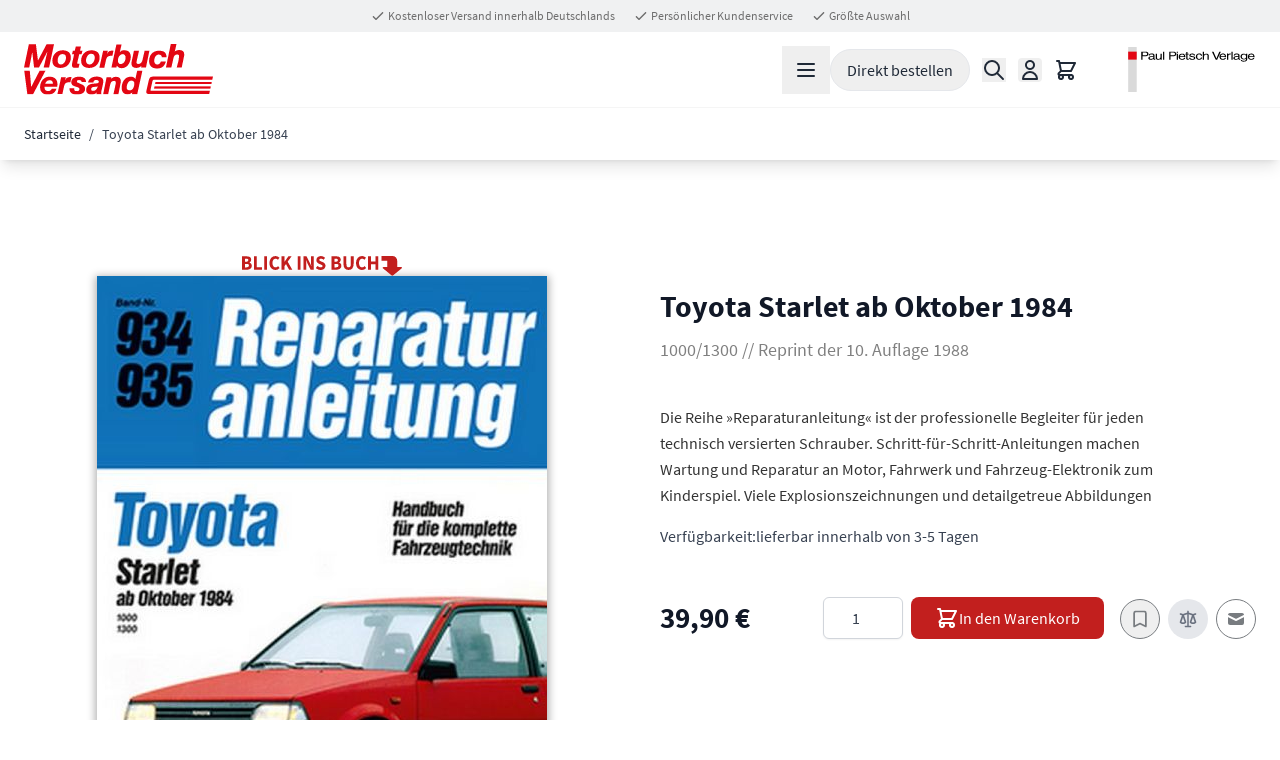

--- FILE ---
content_type: text/html; charset=UTF-8
request_url: https://motorbuch-versand.de/shop/20997-toyota-starlet-ab-oktober-1984
body_size: 82526
content:
<!doctype html>
<html lang="de">
<head prefix="og: http://ogp.me/ns# fb: http://ogp.me/ns/fb# product: http://ogp.me/ns/product#">
    <meta charset="utf-8"/>
<meta name="title" content="Toyota Starlet    ab Oktober 1984 - 1000/1300   //  Reprint der 10. Auflage 1988 - bucheli Verlag"/>
<meta name="description" content="Toyota Starlet    ab Oktober 1984 - 1000/1300   //  Reprint der 10. Auflage 1988 - bucheli Verlag"/>
<meta name="keywords" content="Reparaturanleitung;Auto;Toyota;"/>
<meta name="robots" content="INDEX,FOLLOW"/>
<meta name="viewport" content="width=device-width, initial-scale=1"/>
<title>Toyota Starlet    ab Oktober 1984 - 1000/1300   //  Reprint der 10. Auflage 1988 - bucheli Verlag</title>
<link  rel="stylesheet" type="text/css"  media="all" href="https://motorbuch-versand.de/static/frontend/PPV/motorbuchVersandShop/de_DE/css/styles.css" />
<link  rel="stylesheet" type="text/css"  media="all" href="https://motorbuch-versand.de/static/frontend/PPV/motorbuchVersandShop/de_DE/css/custom.css" />
<link  rel="stylesheet" type="text/css"  media="all" href="https://motorbuch-versand.de/static/frontend/PPV/motorbuchVersandShop/de_DE/CleverReach_CleverReachIntegration/css/cr-form.css" />
<link  rel="stylesheet" type="text/css"  rel="stylesheet" type="text/css" href="https://motorbuch-versand.de/static/frontend/PPV/motorbuchVersandShop/de_DE/Junicom_ElasticsuitePersons/css/style.css" />
<script  type="text/javascript"  src="https://motorbuch-versand.de/static/frontend/PPV/motorbuchVersandShop/de_DE/Smile_ElasticsuiteTracker/js/tracking.js"></script>
<script  type="text/javascript"  src="https://static.addtoany.com/menu/page.js"></script>
<link  rel="canonical" href="https://motorbuch-versand.de/shop/20997-toyota-starlet-ab-oktober-1984" />
<link  rel="icon" type="image/x-icon" href="https://motorbuch-versand.de/media/favicon/stores/1/favicon-motorbuch.ico" />
<link  rel="shortcut icon" type="image/x-icon" href="https://motorbuch-versand.de/media/favicon/stores/1/favicon-motorbuch.ico" />
            
<!-- Usercentrics -->
<script id="usercentrics-cmp" data-settings-id="TG1J4UQPL8yc3b"
        src="https://web.cmp.usercentrics.eu/ui/loader.js" async></script>
<script type="application/javascript" src="https://privacy-proxy.usercentrics.eu/latest/uc-block.bundle.js"></script>
<!-- End Usercentrics -->
    <script>
        //<![CDATA[
        function userConsentEsTraking(config)
        {
            return config.cookieRestrictionEnabled == false || hyva.getCookie(config.cookieRestrictionName) !== null;
        }

        try {
            smileTracker.setConfig({
                beaconUrl     : 'https://motorbuch-versand.de/shop/elasticsuite/tracker/hit/image/h.png',
                telemetryUrl     : 'https://t.elasticsuite.io/track',
                telemetryEnabled : '',
                sessionConfig : {"visit_cookie_name":"STUID","visit_cookie_lifetime":"3600","visitor_cookie_lifetime":"365","visitor_cookie_name":"STVID","domain":"motorbuch-versand.de","path":"\/"},
                endpointUrl : ''
            });

            smileTracker.addPageVar('store_id', '1');

            document.addEventListener('DOMContentLoaded', function () {
                if (userConsentEsTraking({"cookieRestrictionEnabled":"0","cookieRestrictionName":"user_allowed_save_cookie"})) {
                    smileTracker.sendTag();
                }
            });
        } catch (err) {
            ;
        }
        //]]>
    </script>
    <script>
    var BASE_URL = 'https://motorbuch-versand.de/shop/';
    var THEME_PATH = 'https://motorbuch-versand.de/static/frontend/PPV/motorbuchVersandShop/de_DE';
    var COOKIE_CONFIG = {
        "expires": null,
        "path": "\u002F",
        "domain": ".motorbuch\u002Dversand.de",
        "secure": true,
        "lifetime": "3600",
        "cookie_restriction_enabled": false    };
    var CURRENT_STORE_CODE = 'shop';
    var CURRENT_WEBSITE_ID = '1';

    window.hyva = window.hyva || {}

    window.cookie_consent_groups = window.cookie_consent_groups || {}
    window.cookie_consent_groups['necessary'] = true;

    window.cookie_consent_config = window.cookie_consent_config || {};
    window.cookie_consent_config['necessary'] = [].concat(
        window.cookie_consent_config['necessary'] || [],
        [
            'user_allowed_save_cookie',
            'form_key',
            'mage-messages',
            'private_content_version',
            'mage-cache-sessid',
            'last_visited_store',
            'section_data_ids'
        ]
    );
</script>
<script>
    'use strict';
    (function( hyva, undefined ) {

        function lifetimeToExpires(options, defaults) {

            const lifetime = options.lifetime || defaults.lifetime;

            if (lifetime) {
                const date = new Date;
                date.setTime(date.getTime() + lifetime * 1000);
                return date;
            }

            return null;
        }

        function generateRandomString() {

            const allowedCharacters = '0123456789abcdefghijklmnopqrstuvwxyzABCDEFGHIJKLMNOPQRSTUVWXYZ',
                length = 16;

            let formKey = '',
                charactersLength = allowedCharacters.length;

            for (let i = 0; i < length; i++) {
                formKey += allowedCharacters[Math.round(Math.random() * (charactersLength - 1))]
            }

            return formKey;
        }

        const sessionCookieMarker = {noLifetime: true}

        const cookieTempStorage = {};

        const internalCookie = {
            get(name) {
                const v = document.cookie.match('(^|;) ?' + name + '=([^;]*)(;|$)');
                return v ? v[2] : null;
            },
            set(name, value, days, skipSetDomain) {
                let expires,
                    path,
                    domain,
                    secure,
                    samesite;

                const defaultCookieConfig = {
                    expires: null,
                    path: '/',
                    domain: null,
                    secure: false,
                    lifetime: null,
                    samesite: 'lax'
                };

                const cookieConfig = window.COOKIE_CONFIG || {};

                expires = days && days !== sessionCookieMarker
                    ? lifetimeToExpires({lifetime: 24 * 60 * 60 * days, expires: null}, defaultCookieConfig)
                    : lifetimeToExpires(window.COOKIE_CONFIG, defaultCookieConfig) || defaultCookieConfig.expires;

                path = cookieConfig.path || defaultCookieConfig.path;
                domain = !skipSetDomain && (cookieConfig.domain || defaultCookieConfig.domain);
                secure = cookieConfig.secure || defaultCookieConfig.secure;
                samesite = cookieConfig.samesite || defaultCookieConfig.samesite;

                document.cookie = name + "=" + encodeURIComponent(value) +
                    (expires && days !== sessionCookieMarker ? '; expires=' + expires.toGMTString() : '') +
                    (path ? '; path=' + path : '') +
                    (domain ? '; domain=' + domain : '') +
                    (secure ? '; secure' : '') +
                    (samesite ? '; samesite=' + samesite : 'lax');
            },
            isWebsiteAllowedToSaveCookie() {
                const allowedCookies = this.get('user_allowed_save_cookie');
                if (allowedCookies) {
                    const allowedWebsites = JSON.parse(unescape(allowedCookies));

                    return allowedWebsites[CURRENT_WEBSITE_ID] === 1;
                }
                return false;
            },
            getGroupByCookieName(name) {
                const cookieConsentConfig = window.cookie_consent_config || {};
                let group = null;
                for (let prop in cookieConsentConfig) {
                    if (!cookieConsentConfig.hasOwnProperty(prop)) continue;
                    if (cookieConsentConfig[prop].includes(name)) {
                        group = prop;
                        break;
                    }
                }
                return group;
            },
            isCookieAllowed(name) {
                const cookieGroup = this.getGroupByCookieName(name);
                return cookieGroup
                    ? window.cookie_consent_groups[cookieGroup]
                    : this.isWebsiteAllowedToSaveCookie();
            },
            saveTempStorageCookies() {
                for (const [name, data] of Object.entries(cookieTempStorage)) {
                    if (this.isCookieAllowed(name)) {
                        this.set(name, data['value'], data['days'], data['skipSetDomain']);
                        delete cookieTempStorage[name];
                    }
                }
            }
        };

        hyva.getCookie = (name) => {
            const cookieConfig = window.COOKIE_CONFIG || {};

            if (cookieConfig.cookie_restriction_enabled && ! internalCookie.isCookieAllowed(name)) {
                return cookieTempStorage[name] ? cookieTempStorage[name]['value'] : null;
            }

            return internalCookie.get(name);
        }

        hyva.setCookie = (name, value, days, skipSetDomain) => {
            const cookieConfig = window.COOKIE_CONFIG || {};

            if (cookieConfig.cookie_restriction_enabled && ! internalCookie.isCookieAllowed(name)) {
                cookieTempStorage[name] = {value, days, skipSetDomain};
                return;
            }
            return internalCookie.set(name, value, days, skipSetDomain);
        }


        hyva.setSessionCookie = (name, value, skipSetDomain) => {
            return hyva.setCookie(name, value, sessionCookieMarker, skipSetDomain)
        }

        hyva.getBrowserStorage = () => {
            const browserStorage = window.localStorage || window.sessionStorage;
            if (!browserStorage) {
                console.warn('Browser Storage is unavailable');
                return false;
            }
            try {
                browserStorage.setItem('storage_test', '1');
                browserStorage.removeItem('storage_test');
            } catch (error) {
                console.warn('Browser Storage is not accessible', error);
                return false;
            }
            return browserStorage;
        }

        hyva.postForm = (postParams) => {
            const form = document.createElement("form");

            let data = postParams.data;

            if (! postParams.skipUenc && ! data.uenc) {
                data.uenc = btoa(window.location.href);
            }
            form.method = "POST";
            form.action = postParams.action;

            Object.keys(postParams.data).map(key => {
                const field = document.createElement("input");
                field.type = 'hidden'
                field.value = postParams.data[key];
                field.name = key;
                form.appendChild(field);
            });

            const form_key = document.createElement("input");
            form_key.type = 'hidden';
            form_key.value = hyva.getFormKey();
            form_key.name="form_key";
            form.appendChild(form_key);

            document.body.appendChild(form);

            form.submit();
        }

        hyva.getFormKey = function () {
            let formKey = hyva.getCookie('form_key');

            if (!formKey) {
                formKey = generateRandomString();
                hyva.setCookie('form_key', formKey);
            }

            return formKey;
        }

        hyva.formatPrice = (value, showSign, options = {}) => {
            const groupSeparator = options.groupSeparator;
            const decimalSeparator = options.decimalSeparator
            delete options.groupSeparator;
            delete options.decimalSeparator;
            const formatter = new Intl.NumberFormat(
                'de\u002DDE',
                Object.assign({
                    style: 'currency',
                    currency: 'EUR',
                    signDisplay: showSign ? 'always' : 'auto'
                }, options)
            );
            return (typeof Intl.NumberFormat.prototype.formatToParts === 'function') ?
                formatter.formatToParts(value).map(({type, value}) => {
                    switch (type) {
                        case 'currency':
                            return '\u20AC' || value;
                        case 'minusSign':
                            return '- ';
                        case 'plusSign':
                            return '+ ';
                        case 'group':
                            return groupSeparator !== undefined ? groupSeparator : value;
                        case 'decimal':
                            return decimalSeparator !== undefined ? decimalSeparator : value;
                        default :
                            return value;
                    }
                }).reduce((string, part) => string + part) :
                formatter.format(value);
        }

        const formatStr = function (str, nStart) {
            const args = Array.from(arguments).slice(2);

            return str.replace(/(%+)([0-9]+)/g, (m, p, n) => {
                const idx = parseInt(n) - nStart;

                if (args[idx] === null || args[idx] === void 0) {
                    return m;
                }
                return p.length % 2
                    ? p.slice(0, -1).replace('%%', '%') + args[idx]
                    : p.replace('%%', '%') + n;
            })
        }

        hyva.str = function (string) {
            const args = Array.from(arguments);
            args.splice(1, 0, 1);

            return formatStr.apply(undefined, args);
        }

        hyva.strf = function () {
            const args = Array.from(arguments);
            args.splice(1, 0, 0);

            return formatStr.apply(undefined, args);
        }

        /**
         * Take a html string as `content` parameter and
         * extract an element from the DOM to replace in
         * the current page under the same selector,
         * defined by `targetSelector`
         */
        hyva.replaceDomElement = (targetSelector, content) => {
            // Parse the content and extract the DOM node using the `targetSelector`
            const parser = new DOMParser();
            const doc = parser.parseFromString(content, 'text/html');
            const contentNode = doc.querySelector(targetSelector);

            // Bail if content or target can't be found
            if (!contentNode || !document.querySelector(targetSelector)) {
                return;
            }

                        hyva.activateScripts(contentNode);
            
            // Replace the old DOM node with the new content
            document.querySelector(targetSelector).replaceWith(contentNode);

            // Reload customerSectionData and display cookie-messages if present
            window.dispatchEvent(new CustomEvent("reload-customer-section-data"));
            hyva.initMessages();
        }

        hyva.removeScripts = (contentNode) => {
            const scripts = contentNode.getElementsByTagName('script');
            for (let i = 0; i < scripts.length; i++) {
                scripts[i].parentNode.removeChild(scripts[i]);
            }
            const templates = contentNode.getElementsByTagName('template');
            for (let i = 0; i < templates.length; i++) {
                const container = document.createElement('div');
                container.innerHTML = templates[i].innerHTML;
                hyva.removeScripts(container);
                templates[i].innerHTML = container.innerHTML;
            }
        }

        hyva.activateScripts = (contentNode) => {
            // Create new array from HTMLCollection to avoid mutation of collection while manipulating the DOM.
            const scripts = Array.from(contentNode.getElementsByTagName('script'));

            // Iterate over all script tags to duplicate+inject each into the head
            for (const original of scripts) {
                const script = document.createElement('script');
                script.innerHTML = original.innerHTML;

                // Remove the original (non-executing) script from the contentNode
                original.parentNode.removeChild(original)

                // Add script to head
                document.head.appendChild(script);
            }

            return contentNode;
        }

        const replace = {['+']: '-', ['/']: '_', ['=']: ','};
        hyva.getUenc = () => btoa(window.location.href).replace(/[+/=]/g, match => replace[match]);

        let currentTrap;

        const focusableElements = (rootElement) => {
            const selector = 'button, [href], input, select, textarea, details, [tabindex]:not([tabindex="-1"]';
            return Array.from(rootElement.querySelectorAll(selector))
                .filter(el => {
                    return el.style.display !== 'none'
                        && !el.disabled
                        && el.tabIndex !== -1
                        && (el.offsetWidth || el.offsetHeight || el.getClientRects().length)
                })
        }

        const focusTrap = (e) => {
            const isTabPressed = e.key === 'Tab' || e.keyCode === 9;
            if (!isTabPressed) return;

            const focusable = focusableElements(currentTrap)
            const firstFocusableElement = focusable[0]
            const lastFocusableElement = focusable[focusable.length - 1]

            e.shiftKey
                ? document.activeElement === firstFocusableElement && (lastFocusableElement.focus(), e.preventDefault())
                : document.activeElement === lastFocusableElement && (firstFocusableElement.focus(), e.preventDefault())
        };

        hyva.releaseFocus = (rootElement) => {
            if (currentTrap && (!rootElement || rootElement === currentTrap)) {
                currentTrap.removeEventListener('keydown', focusTrap)
                currentTrap = null
            }
        }
        hyva.trapFocus = (rootElement) => {
            if (!rootElement) return;
            hyva.releaseFocus()
            currentTrap = rootElement
            rootElement.addEventListener('keydown', focusTrap)
            const firstElement = focusableElements(rootElement)[0]
            firstElement && firstElement.focus()
        }

        hyva.safeParseNumber = (rawValue) => {
            const number = rawValue ? parseFloat(rawValue) : null;

            return Array.isArray(number) || isNaN(number) ? rawValue : number;
        }

        const toCamelCase = s => s.split('_').map(word => word.charAt(0).toUpperCase() + word.slice(1)).join('');
        hyva.createBooleanObject = (name, value = false, additionalMethods = {}) => {

            const camelCase = toCamelCase(name);
            const key = '__hyva_bool_' + name

            return new Proxy(Object.assign(
                additionalMethods,
                {
                    [key]: !!value,
                    [name]() {return !!this[key]},
                    ['!' + name]() {return !this[key]},
                    ['toggle' + camelCase]() {this[key] = !this[key]},
                    [`set${camelCase}True`]() {this[key] = true},
                    [`set${camelCase}False`]() {this[key] = false},
                }
            ), {
                set(target, prop, value) {
                    return prop === name
                        ? (target[key] = !!value)
                        : Reflect.set(...arguments);
                }
            })
        }

                hyva.alpineInitialized = (fn) => window.addEventListener('alpine:initialized', fn, {once: true})
                window.addEventListener('user-allowed-save-cookie', () => internalCookie.saveTempStorageCookies())

    }( window.hyva = window.hyva || {} ));
</script>
<script>
    if (!window.IntersectionObserver) {
        window.IntersectionObserver = function (callback) {
            this.observe = el => el && callback(this.takeRecords());
            this.takeRecords = () => [{isIntersecting: true, intersectionRatio: 1}];
            this.disconnect = () => {};
            this.unobserve = () => {};
        }
    }
</script>

<meta property="og:type" content="product" />
<meta property="og:title"
      content="Toyota&#x20;Starlet&#x20;&#x20;&#x20;&#x20;ab&#x20;Oktober&#x20;1984" />
<meta property="og:image"
      content="https://motorbuch-versand.de/media/catalog/product/cache/5ee5bf9e9fe44524b048a1bb8ab0bd20/2/0/20997_0_17.jpg" />
<meta property="og:description"
      content="Die&#x20;Reihe&#x20;&#xBB;Reparaturanleitung&#xAB;&#x20;ist&#x20;der&#x20;professionelle&#x20;Begleiter&#x20;f&#xFC;r&#x20;jeden&#x20;technisch&#x20;versierten&#x20;Schrauber.&#x20;Schritt-f&#xFC;r-Schritt-Anleitungen&#x20;machen&#x20;Wartung&#x20;und&#x20;Reparatur&#x20;an&#x20;Motor,&#x20;Fahrwerk&#x20;und&#x20;Fahrzeug-Elektronik&#x20;zum&#x20;Kinderspiel.&#x20;&#x20;Viele&#x20;Explosionszeichnungen&#x20;und&#x20;detailgetreue&#x20;Abbildungen" />
<meta property="og:url" content="https://motorbuch-versand.de/shop/20997-toyota-starlet-ab-oktober-1984" />
    <meta property="product:price:amount" content="39.9"/>
    <meta property="product:price:currency"
      content="EUR"/>
</head>
<body id="html-body" class="catalog-product-view product-20997-toyota-starlet-ab-oktober-1984 page-layout-1column">



<script type="text/x-magento-init">
{
    "*": {
        "Wallee_Payment/js/wallee-device": {
            "scriptUrl" : "https://app-wallee.com/s/51579/payment/device.js?sessionIdentifier=",
            "identifierUrl" : "https://motorbuch-versand.de/shop/wallee_payment/checkout/deviceSession/"
        }
    }
}
</script><input name="form_key" type="hidden" value="Y7NATT2NYiB5rlt0" />
    <noscript>
        <section class="message global noscript border-b-2 border-blue-500 bg-blue-50 shadow-none m-0 px-0 rounded-none font-normal">
            <div class="container text-center">
                <p>
                    <strong>JavaScript scheint in Ihrem Browser deaktiviert zu sein.</strong>
                    <span>
                        Um unsere Website in bester Weise zu erfahren, aktivieren Sie Javascript in Ihrem Browser.                    </span>
                </p>
            </div>
        </section>
    </noscript>


<script>
    document.body.addEventListener('touchstart', () => {}, {passive: true})
</script>
<script>
    window.addEventListener('DOMContentLoaded', () => {
        if (hyva && hyva.formValidation) {
            hyva.formValidation.addRule('postcode', function(value, options, field, context) {
                return true;
            })
        }
    })
</script>
<script>
    // https://github.com/Fischer-L/autoComplt
    !function(t,e){"function"==typeof define&&define.amd?define(e):"object"==typeof exports?module.exports=e():t.autoComplt=t.returnExports=e()}(this,function(){"use strict";Array.prototype.indexOf||(Array.prototype.indexOf=function(t,e){if(void 0===this||null===this)throw new TypeError('"this" is null or not defined');var o=this.length>>>0;for(e=+e||0,Math.abs(e)===1/0&&(e=0),0>e&&(e+=o,0>e&&(e=0));o>e;e++)if(this[e]===t)return e;return-1});var t=function(){var t=-1;if("Microsoft Internet Explorer"==navigator.appName){var e=navigator.userAgent,o=new RegExp("MSIE ([0-9]{1,}[.0-9]{0,})");null!=o.exec(e)&&(t=+RegExp.$1)}return-1===t?NaN:t},e=function(){var e=window.navigator.userAgent.toLowerCase();return e.search(/mobile|windows phone/)>=0?i.modeMobile:t()<=9?i.modePC:o().windowWidth>i.modeMobileW?i.modePC:i.modeMobile},o=function(){return window.innerWidth?{windowWidth:window.innerWidth,windowHeight:window.innerHeight}:document.documentElement.offsetHeight?{windowWidth:document.documentElement.offsetWidth,windowHeight:document.documentElement.offsetHeight}:document.body.offsetHeight?{windowWidth:document.body.offsetWidth,windowHeight:document.body.offsetHeight}:document.documentElement.clientHeight?{windowWidth:document.documentElement.clientWidth,windowHeight:document.documentElement.clientHeight}:document.body.clientHeight?{windowWidth:document.body.clientWidth,windowHeight:document.body.clientHeight}:{windowWidth:-1,windowHeight:-1}},i=function(t){return i=t,t.modePC="modePC",t.modeMobile="modeMobile",t.modeMobileW=768,t.autoCompltListClass="autoComplt-list",t.autoCompltHintClass="autoComplt-hint",t.autoCompltHintSelectedClass="autoComplt-hint-selected",t.maxHintNum=e()===i.modePC?10:5,t.autoCompltDelay=250,t.hiddenArg_close_list_n_make_final_selection="hiddenArg_close_list_n_make_final_selection",t.listStatus={attr:"data-listStatus",open:"open"},t.keyCode={up:38,down:40,esc:27,enter:13},t.defaultStyles={autoCompltList:{maxHeight:"none",border:"1px solid #aaa",padding:"0",margin:"0",zIndex:99,overflowX:"hidden",overflowY:"auto",display:"none",position:"absolute",backgroundColor:"#fff"},autoCompltHint:{height:"1.5em",padding:e()===i.modePC?"2px 6px 2px 10px":"6px 6px 6px 10px",margin:"6px 0",overflow:"hidden",listStyleType:"none",color:"#000",backgroundColor:"#fff",cursor:"default",fontSize:"1em"},autoCompltHintSelected:{color:"#fff",backgroundColor:"#3399ff"}},t.adjStyleAttrs={autoCompltList:["border","maxHeight","backgroundColor"],autoCompltHint:["height","padding","margin","color","backgroundColor","fontSize"],autoCompltHintSelected:["color","backgroundColor"]},t.listenersSupported=["select"],i}({}),n=function(t){return t||(t=window.event),t.target||(t.target=t.srcElement),t.stopBubble=function(){this.cancelBubble=!0,this.stopPropoagation&&this.stopPropoagation()},t.stopDefault=function(){return this.preventDefault&&this.preventDefault(),this.returnValue=!1,!1},t},l=function(t,e,o){t.addEventListener?t.addEventListener(e,o):t.attachEvent&&t.attachEvent("on"+e,o)},s=function(t,e,o){t.removeEventListener?t.removeEventListener(e,o):t.detachEvent&&t.detachEvent("on"+e,o)},u=function(t,e){var o=null;if(window.getComputedStyle)o=window.getComputedStyle(t)[e]||null;else if(t.currentStyle){o=t.currentStyle&&t.currentStyle[e];var i,n,l=t.style;null==o&&l&&l[e]&&(o=l[e]),i=l.left,n=t.runtimeStyle&&t.runtimeStyle.left,n&&(t.runtimeStyle.left=t.currentStyle.left),l.left="fontSize"===e?"1em":o,o=l.pixelLeft+"px",l.left=i,n&&(t.runtimeStyle.left=n)}return o},a={buildElem:function(t){var e=document.createElement("DIV");return e.innerHTML=t,e.firstChild.cloneNode(!0)},buildHint:function(t,e){return"string"==typeof t&&t?(t=this.buildElem('<li class="'+i.autoCompltHintClass+'">'+t+"</li>"),t.style.height=t.style.lineHeight=e.autoCompltHint.height,t.style.padding=e.autoCompltHint.padding,t.style.margin=e.autoCompltHint.margin,t.style.overflow=e.autoCompltHint.overflow,t.style.listStyleType=e.autoCompltHint.listStyleType,t.style.color=e.autoCompltHint.color,t.style.backgroundColor=e.autoCompltHint.backgroundColor,t.style.cursor=e.autoCompltHint.cursor,t.style.fontSize=e.autoCompltHint.fontSize,t):null},buildList:function(t){var e=this.buildElem('<ul class="'+i.autoCompltListClass+'"></ul>');return e.style.maxHeight=t.autoCompltList.maxHeight,e.style.border=t.autoCompltList.border,e.style.padding=t.autoCompltList.padding,e.style.margin=t.autoCompltList.margin,e.style.zIndex=t.autoCompltList.zIndex,e.style.overflowX=t.autoCompltList.overflowX,e.style.overflowY=t.autoCompltList.overflowY,e.style.display=t.autoCompltList.display,e.style.position=t.autoCompltList.position,e.style.backgroundColor=t.autoCompltList.backgroundColor,e}},r=function(t){this.uiElem=null,this.assocInput=t,this.mouseOnList=!1,this.onMouseSelectionListener=null,this.maxHintNum=i.maxHintNum,this.styles=JSON.parse(JSON.stringify(i.defaultStyles))};r.prototype.genList=function(){if(!this.uiElem){var t=this;this.uiElem=a.buildList(this.styles),l(this.uiElem,"mouseover",function(e){e=n(e),t.isHint(e.target)&&(t.pick(e.target),t.autoScroll())}),l(this.uiElem,"mouseout",function(e){t.unpick()}),l(this.uiElem,"mousedown",function(e){t.mouseOnList=!0,setTimeout(function(){t.assocInput.focus()},50)}),l(this.uiElem,"mouseup",function(e){e=n(e),t.isHint(e.target)&&(t.pick(e.target),"function"==typeof t.onMouseSelectionListener&&t.onMouseSelectionListener())}),document.body.appendChild(this.uiElem)}},r.prototype.isHint=function(t){if(t&&"object"==typeof t&&1===t.nodeType){var e=" "+t.className+" ";return e.indexOf(" "+i.autoCompltHintClass+" ")>=0}return!1},r.prototype.putHints=function(t){var e=0;if(t instanceof Array){var o,i,n=[];for(i=Math.min(t.length,this.maxHintNum),o=0;i>o;o++)n.push(a.buildHint(t[o],this.styles)),n[n.length-1]||n.pop();if(n.length>0){var l=document.createDocumentFragment();for(o=0,e=n.length;e>o;o++)l.appendChild(n[o]);this.clearHints(),this.genList(),this.uiElem.appendChild(l)}}return e},r.prototype.clearHints=function(){this.uiElem&&(this.uiElem.innerHTML="")},r.prototype.isOpen=function(){return this.uiElem?this.uiElem.getAttribute(i.listStatus.attr)==i.listStatus.open:!1},r.prototype.open=function(){var t;if(this.uiElem&&(t=this.uiElem.querySelectorAll("."+i.autoCompltHintClass))&&t.length){var e,o;for(o=this.assocInput.getBoundingClientRect(),this.uiElem.style.top=(document.documentElement&&document.documentElement.scrollTop?document.documentElement.scrollTop:document.body.scrollTop)+o.bottom+"px",this.uiElem.style.left=o.left+"px",o=o.right-o.left-parseFloat(u(this.uiElem,"borderLeftWidth"))-parseFloat(u(this.uiElem,"borderRightWidth")),this.uiElem.style.width=o+"px",e=0,o=0;e<t.length;e++)o+=parseFloat(u(t[e],"height"))+parseFloat(u(t[e],"paddingTop"))+parseFloat(u(t[e],"paddingBottom")),t[e+1]&&(o+=Math.max(parseFloat(u(t[e],"marginBottom")),parseFloat(u(t[e+1],"marginTop"))));o+=parseFloat(u(t[0],"marginTop"))+parseFloat(u(t[t.length-1],"marginBottom")),this.uiElem.style.height=o+1+"px",this.uiElem.setAttribute(i.listStatus.attr,i.listStatus.open),this.uiElem.style.display="block"}},r.prototype.close=function(){this.uiElem&&(this.mouseOnList=!1,this.uiElem.parentNode.removeChild(this.uiElem),this.uiElem=null)},r.prototype.autoScroll=function(){var t=this.getPicked();if(t){var e,o=0,i=0,n=t.clientHeight,l=parseFloat(u(t,"marginTop")),s=parseFloat(u(t,"marginBottom"));for(e=t.previousSibling,i=n+(e?Math.max(l,s):l);e;)o+=n,e=e.previousSibling,o+=e?Math.max(l,s):l;(this.uiElem.clientHeight+this.uiElem.scrollTop-o<i||o-this.uiElem.scrollTop<i)&&(this.uiElem.scrollTop=o)}},r.prototype.pick=function(t){if(this.uiElem){var e=null;if(this.isHint(t))e=t;else if("number"==typeof t&&(t>=0||-1===t)){var o=this.uiElem.querySelectorAll("."+i.autoCompltHintClass);o.length>0&&(e=+t,e=-1===e||e>o.length-1?o.length-1:e,e=o[e])}null!==e&&(this.unpick(),e.className+=" "+i.autoCompltHintSelectedClass,e.style.color=this.styles.autoCompltHintSelected.color,e.style.backgroundColor=this.styles.autoCompltHintSelected.backgroundColor)}},r.prototype.unpick=function(){if(this.uiElem){var t=this.getPicked();t&&(t.className=i.autoCompltHintClass,t.style.color=this.styles.autoCompltHint.color,t.style.backgroundColor=this.styles.autoCompltHint.backgroundColor)}},r.prototype.getPicked=function(){return this.uiElem?this.uiElem.querySelector("."+i.autoCompltHintSelectedClass)||null:null};var c={enable:function(t,o){if(t&&"object"==typeof t&&"string"==typeof t.tagName&&"input"==t.tagName.toLowerCase()&&"text"==t.type&&1===t.nodeType&&!t.autoComplt){t.autoComplt={};var u=i.autoCompltDelay,a=!0,c="",p=null,m=null,d=new r(t),f=function(){if(t.value.length>0&&a&&"function"==typeof p&&c!==t.value){var e={that:t,compltTarget:c=t.value,compltTargetMatchCurrentTarget:function(){return e.compltTarget===c},call:function(){e.compltTargetMatchCurrentTarget()&&p.call(e.that,e.compltTarget,e.openHint)},openHint:function(t){e.compltTargetMatchCurrentTarget()&&(d.putHints(t)?d.open():e.that.autoComplt.close())}};setTimeout(e.call,u)}},h=function(){if(a){var e=d.getPicked();e?t.value=e.innerHTML:t.value=c}},y=function(e){d.mouseOnList?(t.focus(),d.mouseOnList=!1):d.isOpen()&&t.autoComplt.close(i.hiddenArg_close_list_n_make_final_selection)},g=function(o){if(e()!==i.modeMobile&&(o=n(o),a))if("keydown"!=o.type||!d.isOpen()||o.keyCode!==i.keyCode.up&&o.keyCode!==i.keyCode.down){if("keyup"==o.type){var l=!1;switch(o.keyCode){case i.keyCode.up:case i.keyCode.down:d.isOpen()||(l=!0);break;case i.keyCode.esc:d.isOpen()&&(t.value=c,t.autoComplt.close(i.hiddenArg_close_list_n_make_final_selection));break;case i.keyCode.enter:d.isOpen()&&(h(),t.autoComplt.close(i.hiddenArg_close_list_n_make_final_selection));break;default:l=!0}l&&(t.value.length>0?f():t.autoComplt.close())}}else{var s=d.getPicked();o.keyCode===i.keyCode.up?s?s.previousSibling?d.pick(s.previousSibling):d.unpick():d.pick(-1):o.keyCode===i.keyCode.down&&(s?s.nextSibling?d.pick(s.nextSibling):d.unpick():d.pick(0)),d.autoScroll(),h()}},C=function(o){e()!==i.modePC&&(t.value.length>0?f():t.autoComplt.close())},H=function(e){null!=m&&"function"==typeof m[e]&&m[e].call(t)};return t.autoComplt.setHintsFetcher=function(t){return null===t||"function"==typeof t?(p=t,!0):!1},t.autoComplt.setListener=function(t,e){return(null===e||"function"==typeof e)&&i.listenersSupported.indexOf(t)>=0?(null==m&&(m={}),m[t]=e,!0):!1},t.autoComplt.setStyles=function(t,e){var o,n,l=!1;switch(t){case i.autoCompltListClass:o=d.styles.autoCompltList,n=i.adjStyleAttrs.autoCompltList;break;case i.autoCompltHintClass:o=d.styles.autoCompltHint,n=i.adjStyleAttrs.autoCompltHint;break;case i.autoCompltHintSelectedClass:o=d.styles.autoCompltHintSelected,n=i.adjStyleAttrs.autoCompltHintSelected}if(e instanceof Object&&o&&n)for(var s=0;s<n.length;s++)("string"==typeof e[n[s]]||"number"==typeof e[n[s]])&&(l||(l={}),l[n[s]]=o[n[s]]=e[n[s]]);return l},t.autoComplt.config=function(t){var e=!1;if(t instanceof Object){var o;void 0!==t.delay&&(o=Math.floor(t.delay))>0&&(e||(e={}),u=e.delay=o),void 0!==t.maxHintNum&&(o=Math.floor(t.maxHintNum))>0&&(e||(e={}),d.maxHintNum=e.maxHintNum=o)}return e},t.autoComplt.close=function(){c="",d.close(),a&&""!==t.value&&arguments[0]===i.hiddenArg_close_list_n_make_final_selection&&H("select")},t.autoComplt.enable=function(){a=!0},t.autoComplt.disable=function(){a=!1,this.close()},t.autoComplt.destroy=function(){s(t,"blur",y),s(t,"keyup",g),s(t,"keydown",g),this.disable(),delete t.autoComplt},d.onMouseSelectionListener=function(){h(),t.autoComplt.close(i.hiddenArg_close_list_n_make_final_selection)},l(t,"blur",y),l(t,"keyup",g),l(t,"keydown",g),l(t,"input",C),o instanceof Object&&(t.autoComplt.config(o),t.autoComplt.setHintsFetcher(o.hintsFetcher)),t}return null}};return c});
</script>
<div class="page-wrapper"><header class="page-header"><a class="action skip sr-only focus:not-sr-only focus:absolute focus:z-40 focus:bg-white
   contentarea"
   href="#contentarea">
    <span>
        Zum Inhalt springen    </span>
</a>
<script>
    function initHeader () {
        return {
            searchOpen: false,
            cart: {},
            getData(data) {
                if (data.cart) { this.cart = data.cart }
            }
        }
    }
    function initCompareHeader() {
        return {
            compareProducts: null,
            itemCount: 0,
            receiveCompareData(data) {
                if (data['compare-products']) {
                    this.compareProducts = data['compare-products'];
                    this.itemCount = this.compareProducts.count;
                }
            }
        }
    }

    document.addEventListener("DOMContentLoaded", () => {
        document.querySelector("#menu-search-icon title").innerHTML = "Suchen";
        document.querySelector("#customer-menu").setAttribute('title', "Nutzerkonto");
        document.querySelector("#menu-cart-icon title").innerHTML = "Warenkorb";
    });
</script>

<div id="header"
     class="relative z-30 w-full border-b bg-container-lighter border-container-lighter"
     x-data="initHeader()"
     @keydown.window.escape="searchOpen = false;"
     @private-content-loaded.window="getData(event.detail.data)"
>
    <!-- Topbar -->
    <div class="hidden md:block flex items-center justify-center py-2 bg-c2 text-center text-xs" style="color: #6e6e6e;">
        <span class="inline-block px-2">
            <svg xmlns="http://www.w3.org/2000/svg" fill="none" viewBox="0 0 24 24" stroke-width="2" stroke="currentColor" class="w-4 h-4 md:h-4 md:w-4 inline-block align-text-top" width="25" height="25" role="img">
  <path stroke-linecap="round" stroke-linejoin="round" d="M5 13l4 4L19 7"/>
<title>check</title></svg>
            Kostenloser Versand innerhalb Deutschlands        </span>
        <span class="inline-block px-2">
            <svg xmlns="http://www.w3.org/2000/svg" fill="none" viewBox="0 0 24 24" stroke-width="2" stroke="currentColor" class="w-4 h-4 md:h-4 md:w-4 inline-block align-text-top" width="25" height="25" role="img">
  <path stroke-linecap="round" stroke-linejoin="round" d="M5 13l4 4L19 7"/>
<title>check</title></svg>
            Persönlicher Kundenservice        </span>
        <span class="inline-block px-2">
            <svg xmlns="http://www.w3.org/2000/svg" fill="none" viewBox="0 0 24 24" stroke-width="2" stroke="currentColor" class="w-4 h-4 md:h-4 md:w-4 inline-block align-text-top" width="25" height="25" role="img">
  <path stroke-linecap="round" stroke-linejoin="round" d="M5 13l4 4L19 7"/>
<title>check</title></svg>
            Größte Auswahl        </span>
    </div>
    <div class="container flex flex-wrap items-center justify-between w-full px-6 py-3 mx-auto mt-0">
        <!--Logo-->
        <!-- order-1 sm:order-2 lg:order-1 w-full pb-2 sm:w-auto sm:pb-0 -->
<div class="order-1 lg:order-1 pb-2 sm:pb-0 w-full md:w-auto">
    <a
        class="flex items-center justify-center text-xl font-medium tracking-wide text-gray-800
            no-underline hover:no-underline font-title"
        href="https://motorbuch-versand.de/shop/"
        aria-label="Go&#x20;to&#x20;Home&#x20;page"
    >
        <img
            src="https://motorbuch-versand.de/static/frontend/PPV/motorbuchVersandShop/de_DE/images/logo.svg"
            alt="Store&#x20;logo"
            width="189"            height="64"        />
            </a>
</div>

        <!--Main Navigation-->
        
<nav
    x-data="initMenuMobile_6969fff5b3d6f()"
    @load.window="setActiveMenu($root)"
    @keydown.window.escape="closeMenu()"
    class="sm:flex sm:flex-grow md:justify-end z-20 order-1 md:order-2 lg:order-2 navigation 2xl:hidden w-12 h-12"
    aria-label="Site&#x20;navigation"
    role="navigation"
>
    <!-- mobile -->
    <button
        x-ref="mobileMenuTrigger"
        @click="openMenu()"
        :class="{'overflow-x-hidden overflow-y-auto fixed top-0 left-0 w-full' : open}"
        type="button"
        aria-label="Open&#x20;menu"
        aria-haspopup="menu"
        :aria-expanded="open"
        :hidden="open"
    >
        <svg xmlns="http://www.w3.org/2000/svg" fill="none" viewBox="0 0 24 24" stroke-width="2" stroke="currentColor" class="p-3" width="48" height="48" :class="{ 'hidden' : open, 'block': !open }" aria-hidden="true">
  <path stroke-linecap="round" stroke-linejoin="round" d="M4 6h16M4 12h16M4 18h16"/>
</svg>
    </button>
    <div
        x-ref="mobileMenuNavLinks"
        class="
            fixed top-0 right-0 w-full h-full p-1 flex
            flex-col border-t border-container bg-container-lighter
            overflow-y-auto overflow-x-hidden
        "
        :class="{ 'hidden' : !open }"
        :aria-hidden="open ? 'false' : 'true'"
        role="dialog"
        aria-modal="true"
    >
        <ul
            class="border-t flex flex-col gap-y-1 mt-16"
            aria-label="Site&#x20;navigation&#x20;links"
        >
                            <li
                    data-child-id="category-node-1125-main"
                    class="level-0"
                >
                    <div
                        class="flex items-center transition-transform duration-150 ease-in-out transform"
                        :class="{
                            '-translate-x-full' : mobilePanelActiveId,
                            'translate-x-0' : !mobilePanelActiveId
                        }"
                    >
                        <a
                            class="flex items-center w-full px-8 py-4 border-b cursor-pointer
                                bg-container-lighter border-container level-0
                            "
                            href="https://motorbuch-versand.de/shop/themen"
                            title="Themen"
                        >
                            Themen                        </a>
                                                    <button
                                @click="openSubcategory('category-node-1125')"
                                class="absolute right-0 flex items-center justify-center w-11 h-11 mr-8 cursor-pointer
                                bg-container-lighter border-container"
                                aria-label="Open&#x20;Themen&#x20;subcategories"
                                aria-haspopup="true"
                                :aria-expanded="mobilePanelActiveId === 'category-node-1125'"
                            >
                                <div class="w-8 h-8 border rounded">
                                    <svg xmlns="http://www.w3.org/2000/svg" fill="none" viewBox="0 0 24 24" stroke-width="2" stroke="currentColor" class="w-full h-full p-1" width="24" height="24" aria-hidden="true">
  <path stroke-linecap="round" stroke-linejoin="round" d="M9 5l7 7-7 7"/>
</svg>
                                </div>
                            </button>
                                            </div>
                                            <div
                            data-child-id="category-node-1125"
                            class="absolute top-0 right-0 z-10 flex flex-col gap-1 w-full h-full p-1 bg-container-lighter"
                            :class="{
                                'hidden': mobilePanelActiveId !== 'category-node-1125'
                            }"
                        >
                            <ul
                                class="mt-16 transition-transform duration-200 ease-in-out translate-x-full transform"
                                :class="{
                                    'translate-x-full' : mobilePanelActiveId !== 'category-node-1125',
                                    'translate-x-0' : mobilePanelActiveId === 'category-node-1125',
                                }"
                                aria-label="Subcategories"
                            >
                                <li>
                                    <button
                                        type="button"
                                        class="flex items-center px-8 py-4 border-b cursor-pointer bg-container border-container w-full border-t"
                                        @click="backToMainCategories('category-node-1125-main')"
                                        aria-label="Back&#x20;to&#x20;main&#x20;categories"
                                    >
                                        <svg xmlns="http://www.w3.org/2000/svg" fill="none" viewBox="0 0 24 24" stroke-width="2" stroke="currentColor" width="24" height="24" aria-hidden="true">
  <path stroke-linecap="round" stroke-linejoin="round" d="M15 19l-7-7 7-7"/>
</svg>
                                        <span class="ml-4">
                                            Themen                                        </span>
                                    </button>
                                </li>
                                <li>
                                    <a
                                        href="https://motorbuch-versand.de/shop/themen"
                                        title="Themen"
                                        class="flex items-center w-full px-8 py-4 border-b cursor-pointer
                                            bg-container-lighter border-container
                                        "
                                    >
                                        <span class="ml-10">
                                            Alle anzeigen                                        </span>
                                    </a>
                                </li>
                                                                    <li>
                                        <a
                                            href="https://motorbuch-versand.de/shop/themen/auto-nutzfahrzeuge"
                                            title="Auto&#x20;&amp;&#x20;Nutzfahrzeuge"
                                            class="flex items-center w-full px-8 py-4 border-b cursor-pointer
                                                bg-container-lighter border-container
                                            "
                                        >
                                            <span class="ml-10 text-base text-gray-700">
                                                Auto &amp; Nutzfahrzeuge                                            </span>
                                        </a>
                                    </li>
                                                                    <li>
                                        <a
                                            href="https://motorbuch-versand.de/shop/themen/motorrad"
                                            title="Motorrad"
                                            class="flex items-center w-full px-8 py-4 border-b cursor-pointer
                                                bg-container-lighter border-container
                                            "
                                        >
                                            <span class="ml-10 text-base text-gray-700">
                                                Motorrad                                            </span>
                                        </a>
                                    </li>
                                                                    <li>
                                        <a
                                            href="https://motorbuch-versand.de/shop/themen/luft-raumfahrt"
                                            title="Luft-&#x20;&amp;&#x20;Raumfahrt"
                                            class="flex items-center w-full px-8 py-4 border-b cursor-pointer
                                                bg-container-lighter border-container
                                            "
                                        >
                                            <span class="ml-10 text-base text-gray-700">
                                                Luft- &amp; Raumfahrt                                            </span>
                                        </a>
                                    </li>
                                                                    <li>
                                        <a
                                            href="https://motorbuch-versand.de/shop/themen/militaergeschichte-technik"
                                            title="Milit&#xE4;rgeschichte&#x20;&amp;&#x20;-technik"
                                            class="flex items-center w-full px-8 py-4 border-b cursor-pointer
                                                bg-container-lighter border-container
                                            "
                                        >
                                            <span class="ml-10 text-base text-gray-700">
                                                Militärgeschichte &amp; -technik                                            </span>
                                        </a>
                                    </li>
                                                                    <li>
                                        <a
                                            href="https://motorbuch-versand.de/shop/themen/aktive-freizeit"
                                            title="Aktive&#x20;Freizeit"
                                            class="flex items-center w-full px-8 py-4 border-b cursor-pointer
                                                bg-container-lighter border-container
                                            "
                                        >
                                            <span class="ml-10 text-base text-gray-700">
                                                Aktive Freizeit                                            </span>
                                        </a>
                                    </li>
                                                                    <li>
                                        <a
                                            href="https://motorbuch-versand.de/shop/themen/outdoor-survival"
                                            title="Outdoor&#x20;&amp;&#x20;Survival"
                                            class="flex items-center w-full px-8 py-4 border-b cursor-pointer
                                                bg-container-lighter border-container
                                            "
                                        >
                                            <span class="ml-10 text-base text-gray-700">
                                                Outdoor &amp; Survival                                            </span>
                                        </a>
                                    </li>
                                                                    <li>
                                        <a
                                            href="https://motorbuch-versand.de/shop/themen/eisenbahn-modelleisenbahn"
                                            title="Eisenbahn&#x20;&amp;&#x20;Modelleisenbahn"
                                            class="flex items-center w-full px-8 py-4 border-b cursor-pointer
                                                bg-container-lighter border-container
                                            "
                                        >
                                            <span class="ml-10 text-base text-gray-700">
                                                Eisenbahn &amp; Modelleisenbahn                                            </span>
                                        </a>
                                    </li>
                                                                    <li>
                                        <a
                                            href="https://motorbuch-versand.de/shop/themen/tiere"
                                            title="Tiere"
                                            class="flex items-center w-full px-8 py-4 border-b cursor-pointer
                                                bg-container-lighter border-container
                                            "
                                        >
                                            <span class="ml-10 text-base text-gray-700">
                                                Tiere                                            </span>
                                        </a>
                                    </li>
                                                                    <li>
                                        <a
                                            href="https://motorbuch-versand.de/shop/themen/angeln-jagd"
                                            title="Angeln&#x20;&amp;&#x20;Jagd"
                                            class="flex items-center w-full px-8 py-4 border-b cursor-pointer
                                                bg-container-lighter border-container
                                            "
                                        >
                                            <span class="ml-10 text-base text-gray-700">
                                                Angeln &amp; Jagd                                            </span>
                                        </a>
                                    </li>
                                                                    <li>
                                        <a
                                            href="https://motorbuch-versand.de/shop/themen/reparaturanleitungen"
                                            title="Reparaturanleitungen"
                                            class="flex items-center w-full px-8 py-4 border-b cursor-pointer
                                                bg-container-lighter border-container
                                            "
                                        >
                                            <span class="ml-10 text-base text-gray-700">
                                                Reparaturanleitungen                                            </span>
                                        </a>
                                    </li>
                                                            </ul>
                            <button
                                @click="closeMenu()"
                                class="absolute flex justify-end w-16 self-end mb-1 transition-none"
                                aria-label="Close&#x20;menu"
                            >
                                <svg xmlns="http://www.w3.org/2000/svg" fill="none" viewBox="0 0 24 24" stroke-width="2" stroke="currentColor" class="hidden p-4" width="64" height="64" :class="{ 'hidden' : !open, 'block': open }" aria-hidden="true">
  <path stroke-linecap="round" stroke-linejoin="round" d="M6 18L18 6M6 6l12 12"/>
</svg>
                            </button>
                        </div>
                                    </li>
                            <li
                    data-child-id="category-node-1126-main"
                    class="level-0"
                >
                    <div
                        class="flex items-center transition-transform duration-150 ease-in-out transform"
                        :class="{
                            '-translate-x-full' : mobilePanelActiveId,
                            'translate-x-0' : !mobilePanelActiveId
                        }"
                    >
                        <a
                            class="flex items-center w-full px-8 py-4 border-b cursor-pointer
                                bg-container-lighter border-container level-0
                            "
                            href="https://motorbuch-versand.de/shop/bestseller"
                            title="Bestseller"
                        >
                            Bestseller                        </a>
                                                    <button
                                @click="openSubcategory('category-node-1126')"
                                class="absolute right-0 flex items-center justify-center w-11 h-11 mr-8 cursor-pointer
                                bg-container-lighter border-container"
                                aria-label="Open&#x20;Bestseller&#x20;subcategories"
                                aria-haspopup="true"
                                :aria-expanded="mobilePanelActiveId === 'category-node-1126'"
                            >
                                <div class="w-8 h-8 border rounded">
                                    <svg xmlns="http://www.w3.org/2000/svg" fill="none" viewBox="0 0 24 24" stroke-width="2" stroke="currentColor" class="w-full h-full p-1" width="24" height="24" aria-hidden="true">
  <path stroke-linecap="round" stroke-linejoin="round" d="M9 5l7 7-7 7"/>
</svg>
                                </div>
                            </button>
                                            </div>
                                            <div
                            data-child-id="category-node-1126"
                            class="absolute top-0 right-0 z-10 flex flex-col gap-1 w-full h-full p-1 bg-container-lighter"
                            :class="{
                                'hidden': mobilePanelActiveId !== 'category-node-1126'
                            }"
                        >
                            <ul
                                class="mt-16 transition-transform duration-200 ease-in-out translate-x-full transform"
                                :class="{
                                    'translate-x-full' : mobilePanelActiveId !== 'category-node-1126',
                                    'translate-x-0' : mobilePanelActiveId === 'category-node-1126',
                                }"
                                aria-label="Subcategories"
                            >
                                <li>
                                    <button
                                        type="button"
                                        class="flex items-center px-8 py-4 border-b cursor-pointer bg-container border-container w-full border-t"
                                        @click="backToMainCategories('category-node-1126-main')"
                                        aria-label="Back&#x20;to&#x20;main&#x20;categories"
                                    >
                                        <svg xmlns="http://www.w3.org/2000/svg" fill="none" viewBox="0 0 24 24" stroke-width="2" stroke="currentColor" width="24" height="24" aria-hidden="true">
  <path stroke-linecap="round" stroke-linejoin="round" d="M15 19l-7-7 7-7"/>
</svg>
                                        <span class="ml-4">
                                            Bestseller                                        </span>
                                    </button>
                                </li>
                                <li>
                                    <a
                                        href="https://motorbuch-versand.de/shop/bestseller"
                                        title="Bestseller"
                                        class="flex items-center w-full px-8 py-4 border-b cursor-pointer
                                            bg-container-lighter border-container
                                        "
                                    >
                                        <span class="ml-10">
                                            Alle anzeigen                                        </span>
                                    </a>
                                </li>
                                                                    <li>
                                        <a
                                            href="https://motorbuch-versand.de/shop/bestseller/auto-nutzfahrzeuge"
                                            title="Auto&#x20;&amp;&#x20;Nutzfahrzeuge"
                                            class="flex items-center w-full px-8 py-4 border-b cursor-pointer
                                                bg-container-lighter border-container
                                            "
                                        >
                                            <span class="ml-10 text-base text-gray-700">
                                                Auto &amp; Nutzfahrzeuge                                            </span>
                                        </a>
                                    </li>
                                                                    <li>
                                        <a
                                            href="https://motorbuch-versand.de/shop/bestseller/motorrad"
                                            title="Motorrad"
                                            class="flex items-center w-full px-8 py-4 border-b cursor-pointer
                                                bg-container-lighter border-container
                                            "
                                        >
                                            <span class="ml-10 text-base text-gray-700">
                                                Motorrad                                            </span>
                                        </a>
                                    </li>
                                                                    <li>
                                        <a
                                            href="https://motorbuch-versand.de/shop/bestseller/luft-raumfahrt"
                                            title="Luft-&#x20;&amp;&#x20;Raumfahrt"
                                            class="flex items-center w-full px-8 py-4 border-b cursor-pointer
                                                bg-container-lighter border-container
                                            "
                                        >
                                            <span class="ml-10 text-base text-gray-700">
                                                Luft- &amp; Raumfahrt                                            </span>
                                        </a>
                                    </li>
                                                                    <li>
                                        <a
                                            href="https://motorbuch-versand.de/shop/bestseller/militaergeschichte-technik"
                                            title="Milit&#xE4;rgeschichte&#x20;&amp;&#x20;-technik"
                                            class="flex items-center w-full px-8 py-4 border-b cursor-pointer
                                                bg-container-lighter border-container
                                            "
                                        >
                                            <span class="ml-10 text-base text-gray-700">
                                                Militärgeschichte &amp; -technik                                            </span>
                                        </a>
                                    </li>
                                                                    <li>
                                        <a
                                            href="https://motorbuch-versand.de/shop/bestseller/aktive-freizeit"
                                            title="Aktive&#x20;Freizeit"
                                            class="flex items-center w-full px-8 py-4 border-b cursor-pointer
                                                bg-container-lighter border-container
                                            "
                                        >
                                            <span class="ml-10 text-base text-gray-700">
                                                Aktive Freizeit                                            </span>
                                        </a>
                                    </li>
                                                                    <li>
                                        <a
                                            href="https://motorbuch-versand.de/shop/bestseller/outdoor-survival"
                                            title="Outdoor&#x20;&amp;&#x20;Survival"
                                            class="flex items-center w-full px-8 py-4 border-b cursor-pointer
                                                bg-container-lighter border-container
                                            "
                                        >
                                            <span class="ml-10 text-base text-gray-700">
                                                Outdoor &amp; Survival                                            </span>
                                        </a>
                                    </li>
                                                                    <li>
                                        <a
                                            href="https://motorbuch-versand.de/shop/bestseller/eisenbahn-modelleisenbahn"
                                            title="Eisenbahn&#x20;&amp;&#x20;Modelleisenbahn"
                                            class="flex items-center w-full px-8 py-4 border-b cursor-pointer
                                                bg-container-lighter border-container
                                            "
                                        >
                                            <span class="ml-10 text-base text-gray-700">
                                                Eisenbahn &amp; Modelleisenbahn                                            </span>
                                        </a>
                                    </li>
                                                                    <li>
                                        <a
                                            href="https://motorbuch-versand.de/shop/bestseller/tiere"
                                            title="Tiere"
                                            class="flex items-center w-full px-8 py-4 border-b cursor-pointer
                                                bg-container-lighter border-container
                                            "
                                        >
                                            <span class="ml-10 text-base text-gray-700">
                                                Tiere                                            </span>
                                        </a>
                                    </li>
                                                                    <li>
                                        <a
                                            href="https://motorbuch-versand.de/shop/bestseller/angeln-jagd"
                                            title="Angeln&#x20;&amp;&#x20;Jagd"
                                            class="flex items-center w-full px-8 py-4 border-b cursor-pointer
                                                bg-container-lighter border-container
                                            "
                                        >
                                            <span class="ml-10 text-base text-gray-700">
                                                Angeln &amp; Jagd                                            </span>
                                        </a>
                                    </li>
                                                            </ul>
                            <button
                                @click="closeMenu()"
                                class="absolute flex justify-end w-16 self-end mb-1 transition-none"
                                aria-label="Close&#x20;menu"
                            >
                                <svg xmlns="http://www.w3.org/2000/svg" fill="none" viewBox="0 0 24 24" stroke-width="2" stroke="currentColor" class="hidden p-4" width="64" height="64" :class="{ 'hidden' : !open, 'block': open }" aria-hidden="true">
  <path stroke-linecap="round" stroke-linejoin="round" d="M6 18L18 6M6 6l12 12"/>
</svg>
                            </button>
                        </div>
                                    </li>
                            <li
                    data-child-id="category-node-1127-main"
                    class="level-0"
                >
                    <div
                        class="flex items-center transition-transform duration-150 ease-in-out transform"
                        :class="{
                            '-translate-x-full' : mobilePanelActiveId,
                            'translate-x-0' : !mobilePanelActiveId
                        }"
                    >
                        <a
                            class="flex items-center w-full px-8 py-4 border-b cursor-pointer
                                bg-container-lighter border-container level-0
                            "
                            href="https://motorbuch-versand.de/shop/neuheiten"
                            title="Neuheiten"
                        >
                            Neuheiten                        </a>
                                                    <button
                                @click="openSubcategory('category-node-1127')"
                                class="absolute right-0 flex items-center justify-center w-11 h-11 mr-8 cursor-pointer
                                bg-container-lighter border-container"
                                aria-label="Open&#x20;Neuheiten&#x20;subcategories"
                                aria-haspopup="true"
                                :aria-expanded="mobilePanelActiveId === 'category-node-1127'"
                            >
                                <div class="w-8 h-8 border rounded">
                                    <svg xmlns="http://www.w3.org/2000/svg" fill="none" viewBox="0 0 24 24" stroke-width="2" stroke="currentColor" class="w-full h-full p-1" width="24" height="24" aria-hidden="true">
  <path stroke-linecap="round" stroke-linejoin="round" d="M9 5l7 7-7 7"/>
</svg>
                                </div>
                            </button>
                                            </div>
                                            <div
                            data-child-id="category-node-1127"
                            class="absolute top-0 right-0 z-10 flex flex-col gap-1 w-full h-full p-1 bg-container-lighter"
                            :class="{
                                'hidden': mobilePanelActiveId !== 'category-node-1127'
                            }"
                        >
                            <ul
                                class="mt-16 transition-transform duration-200 ease-in-out translate-x-full transform"
                                :class="{
                                    'translate-x-full' : mobilePanelActiveId !== 'category-node-1127',
                                    'translate-x-0' : mobilePanelActiveId === 'category-node-1127',
                                }"
                                aria-label="Subcategories"
                            >
                                <li>
                                    <button
                                        type="button"
                                        class="flex items-center px-8 py-4 border-b cursor-pointer bg-container border-container w-full border-t"
                                        @click="backToMainCategories('category-node-1127-main')"
                                        aria-label="Back&#x20;to&#x20;main&#x20;categories"
                                    >
                                        <svg xmlns="http://www.w3.org/2000/svg" fill="none" viewBox="0 0 24 24" stroke-width="2" stroke="currentColor" width="24" height="24" aria-hidden="true">
  <path stroke-linecap="round" stroke-linejoin="round" d="M15 19l-7-7 7-7"/>
</svg>
                                        <span class="ml-4">
                                            Neuheiten                                        </span>
                                    </button>
                                </li>
                                <li>
                                    <a
                                        href="https://motorbuch-versand.de/shop/neuheiten"
                                        title="Neuheiten"
                                        class="flex items-center w-full px-8 py-4 border-b cursor-pointer
                                            bg-container-lighter border-container
                                        "
                                    >
                                        <span class="ml-10">
                                            Alle anzeigen                                        </span>
                                    </a>
                                </li>
                                                                    <li>
                                        <a
                                            href="https://motorbuch-versand.de/shop/neuheiten/auto-nutzfahrzeuge"
                                            title="Auto&#x20;&amp;&#x20;Nutzfahrzeuge"
                                            class="flex items-center w-full px-8 py-4 border-b cursor-pointer
                                                bg-container-lighter border-container
                                            "
                                        >
                                            <span class="ml-10 text-base text-gray-700">
                                                Auto &amp; Nutzfahrzeuge                                            </span>
                                        </a>
                                    </li>
                                                                    <li>
                                        <a
                                            href="https://motorbuch-versand.de/shop/neuheiten/motorrad"
                                            title="Motorrad"
                                            class="flex items-center w-full px-8 py-4 border-b cursor-pointer
                                                bg-container-lighter border-container
                                            "
                                        >
                                            <span class="ml-10 text-base text-gray-700">
                                                Motorrad                                            </span>
                                        </a>
                                    </li>
                                                                    <li>
                                        <a
                                            href="https://motorbuch-versand.de/shop/neuheiten/luft-raumfahrt"
                                            title="Luft-&#x20;&amp;&#x20;Raumfahrt"
                                            class="flex items-center w-full px-8 py-4 border-b cursor-pointer
                                                bg-container-lighter border-container
                                            "
                                        >
                                            <span class="ml-10 text-base text-gray-700">
                                                Luft- &amp; Raumfahrt                                            </span>
                                        </a>
                                    </li>
                                                                    <li>
                                        <a
                                            href="https://motorbuch-versand.de/shop/neuheiten/militaergeschichte-technik"
                                            title="Milit&#xE4;rgeschichte&#x20;&amp;&#x20;-technik"
                                            class="flex items-center w-full px-8 py-4 border-b cursor-pointer
                                                bg-container-lighter border-container
                                            "
                                        >
                                            <span class="ml-10 text-base text-gray-700">
                                                Militärgeschichte &amp; -technik                                            </span>
                                        </a>
                                    </li>
                                                                    <li>
                                        <a
                                            href="https://motorbuch-versand.de/shop/neuheiten/aktive-freizeit"
                                            title="Aktive&#x20;Freizeit"
                                            class="flex items-center w-full px-8 py-4 border-b cursor-pointer
                                                bg-container-lighter border-container
                                            "
                                        >
                                            <span class="ml-10 text-base text-gray-700">
                                                Aktive Freizeit                                            </span>
                                        </a>
                                    </li>
                                                                    <li>
                                        <a
                                            href="https://motorbuch-versand.de/shop/neuheiten/outdoor-survival"
                                            title="Outdoor&#x20;&amp;&#x20;Survival"
                                            class="flex items-center w-full px-8 py-4 border-b cursor-pointer
                                                bg-container-lighter border-container
                                            "
                                        >
                                            <span class="ml-10 text-base text-gray-700">
                                                Outdoor &amp; Survival                                            </span>
                                        </a>
                                    </li>
                                                                    <li>
                                        <a
                                            href="https://motorbuch-versand.de/shop/neuheiten/eisenbahn-modelleisenbahn"
                                            title="Eisenbahn&#x20;&amp;&#x20;Modelleisenbahn"
                                            class="flex items-center w-full px-8 py-4 border-b cursor-pointer
                                                bg-container-lighter border-container
                                            "
                                        >
                                            <span class="ml-10 text-base text-gray-700">
                                                Eisenbahn &amp; Modelleisenbahn                                            </span>
                                        </a>
                                    </li>
                                                                    <li>
                                        <a
                                            href="https://motorbuch-versand.de/shop/neuheiten/tiere"
                                            title="Tiere"
                                            class="flex items-center w-full px-8 py-4 border-b cursor-pointer
                                                bg-container-lighter border-container
                                            "
                                        >
                                            <span class="ml-10 text-base text-gray-700">
                                                Tiere                                            </span>
                                        </a>
                                    </li>
                                                                    <li>
                                        <a
                                            href="https://motorbuch-versand.de/shop/neuheiten/angeln-jagd"
                                            title="Angeln&#x20;&amp;&#x20;Jagd"
                                            class="flex items-center w-full px-8 py-4 border-b cursor-pointer
                                                bg-container-lighter border-container
                                            "
                                        >
                                            <span class="ml-10 text-base text-gray-700">
                                                Angeln &amp; Jagd                                            </span>
                                        </a>
                                    </li>
                                                            </ul>
                            <button
                                @click="closeMenu()"
                                class="absolute flex justify-end w-16 self-end mb-1 transition-none"
                                aria-label="Close&#x20;menu"
                            >
                                <svg xmlns="http://www.w3.org/2000/svg" fill="none" viewBox="0 0 24 24" stroke-width="2" stroke="currentColor" class="hidden p-4" width="64" height="64" :class="{ 'hidden' : !open, 'block': open }" aria-hidden="true">
  <path stroke-linecap="round" stroke-linejoin="round" d="M6 18L18 6M6 6l12 12"/>
</svg>
                            </button>
                        </div>
                                    </li>
                            <li
                    data-child-id="category-node-1128-main"
                    class="level-0"
                >
                    <div
                        class="flex items-center transition-transform duration-150 ease-in-out transform"
                        :class="{
                            '-translate-x-full' : mobilePanelActiveId,
                            'translate-x-0' : !mobilePanelActiveId
                        }"
                    >
                        <a
                            class="flex items-center w-full px-8 py-4 border-b cursor-pointer
                                bg-container-lighter border-container level-0
                            "
                            href="https://motorbuch-versand.de/shop/angebote"
                            title="Angebote"
                        >
                            Angebote                        </a>
                                                    <button
                                @click="openSubcategory('category-node-1128')"
                                class="absolute right-0 flex items-center justify-center w-11 h-11 mr-8 cursor-pointer
                                bg-container-lighter border-container"
                                aria-label="Open&#x20;Angebote&#x20;subcategories"
                                aria-haspopup="true"
                                :aria-expanded="mobilePanelActiveId === 'category-node-1128'"
                            >
                                <div class="w-8 h-8 border rounded">
                                    <svg xmlns="http://www.w3.org/2000/svg" fill="none" viewBox="0 0 24 24" stroke-width="2" stroke="currentColor" class="w-full h-full p-1" width="24" height="24" aria-hidden="true">
  <path stroke-linecap="round" stroke-linejoin="round" d="M9 5l7 7-7 7"/>
</svg>
                                </div>
                            </button>
                                            </div>
                                            <div
                            data-child-id="category-node-1128"
                            class="absolute top-0 right-0 z-10 flex flex-col gap-1 w-full h-full p-1 bg-container-lighter"
                            :class="{
                                'hidden': mobilePanelActiveId !== 'category-node-1128'
                            }"
                        >
                            <ul
                                class="mt-16 transition-transform duration-200 ease-in-out translate-x-full transform"
                                :class="{
                                    'translate-x-full' : mobilePanelActiveId !== 'category-node-1128',
                                    'translate-x-0' : mobilePanelActiveId === 'category-node-1128',
                                }"
                                aria-label="Subcategories"
                            >
                                <li>
                                    <button
                                        type="button"
                                        class="flex items-center px-8 py-4 border-b cursor-pointer bg-container border-container w-full border-t"
                                        @click="backToMainCategories('category-node-1128-main')"
                                        aria-label="Back&#x20;to&#x20;main&#x20;categories"
                                    >
                                        <svg xmlns="http://www.w3.org/2000/svg" fill="none" viewBox="0 0 24 24" stroke-width="2" stroke="currentColor" width="24" height="24" aria-hidden="true">
  <path stroke-linecap="round" stroke-linejoin="round" d="M15 19l-7-7 7-7"/>
</svg>
                                        <span class="ml-4">
                                            Angebote                                        </span>
                                    </button>
                                </li>
                                <li>
                                    <a
                                        href="https://motorbuch-versand.de/shop/angebote"
                                        title="Angebote"
                                        class="flex items-center w-full px-8 py-4 border-b cursor-pointer
                                            bg-container-lighter border-container
                                        "
                                    >
                                        <span class="ml-10">
                                            Alle anzeigen                                        </span>
                                    </a>
                                </li>
                                                                    <li>
                                        <a
                                            href="https://motorbuch-versand.de/shop/angebote/auto-nutzfahrzeuge"
                                            title="Auto&#x20;&amp;&#x20;Nutzfahrzeuge"
                                            class="flex items-center w-full px-8 py-4 border-b cursor-pointer
                                                bg-container-lighter border-container
                                            "
                                        >
                                            <span class="ml-10 text-base text-gray-700">
                                                Auto &amp; Nutzfahrzeuge                                            </span>
                                        </a>
                                    </li>
                                                                    <li>
                                        <a
                                            href="https://motorbuch-versand.de/shop/angebote/motorrad"
                                            title="Motorrad"
                                            class="flex items-center w-full px-8 py-4 border-b cursor-pointer
                                                bg-container-lighter border-container
                                            "
                                        >
                                            <span class="ml-10 text-base text-gray-700">
                                                Motorrad                                            </span>
                                        </a>
                                    </li>
                                                                    <li>
                                        <a
                                            href="https://motorbuch-versand.de/shop/angebote/luft-raumfahrt"
                                            title="Luft-&#x20;&amp;&#x20;Raumfahrt"
                                            class="flex items-center w-full px-8 py-4 border-b cursor-pointer
                                                bg-container-lighter border-container
                                            "
                                        >
                                            <span class="ml-10 text-base text-gray-700">
                                                Luft- &amp; Raumfahrt                                            </span>
                                        </a>
                                    </li>
                                                                    <li>
                                        <a
                                            href="https://motorbuch-versand.de/shop/angebote/militaergeschichte-technik"
                                            title="Milit&#xE4;rgeschichte&#x20;&amp;&#x20;-technik"
                                            class="flex items-center w-full px-8 py-4 border-b cursor-pointer
                                                bg-container-lighter border-container
                                            "
                                        >
                                            <span class="ml-10 text-base text-gray-700">
                                                Militärgeschichte &amp; -technik                                            </span>
                                        </a>
                                    </li>
                                                                    <li>
                                        <a
                                            href="https://motorbuch-versand.de/shop/angebote/aktive-freizeit"
                                            title="Aktive&#x20;Freizeit"
                                            class="flex items-center w-full px-8 py-4 border-b cursor-pointer
                                                bg-container-lighter border-container
                                            "
                                        >
                                            <span class="ml-10 text-base text-gray-700">
                                                Aktive Freizeit                                            </span>
                                        </a>
                                    </li>
                                                                    <li>
                                        <a
                                            href="https://motorbuch-versand.de/shop/angebote/outdoor-survival"
                                            title="Outdoor&#x20;&amp;&#x20;Survival"
                                            class="flex items-center w-full px-8 py-4 border-b cursor-pointer
                                                bg-container-lighter border-container
                                            "
                                        >
                                            <span class="ml-10 text-base text-gray-700">
                                                Outdoor &amp; Survival                                            </span>
                                        </a>
                                    </li>
                                                                    <li>
                                        <a
                                            href="https://motorbuch-versand.de/shop/angebote/eisenbahn-modelleisenbahn"
                                            title="Eisenbahn&#x20;&amp;&#x20;Modelleisenbahn"
                                            class="flex items-center w-full px-8 py-4 border-b cursor-pointer
                                                bg-container-lighter border-container
                                            "
                                        >
                                            <span class="ml-10 text-base text-gray-700">
                                                Eisenbahn &amp; Modelleisenbahn                                            </span>
                                        </a>
                                    </li>
                                                                    <li>
                                        <a
                                            href="https://motorbuch-versand.de/shop/angebote/tiere"
                                            title="Tiere"
                                            class="flex items-center w-full px-8 py-4 border-b cursor-pointer
                                                bg-container-lighter border-container
                                            "
                                        >
                                            <span class="ml-10 text-base text-gray-700">
                                                Tiere                                            </span>
                                        </a>
                                    </li>
                                                                    <li>
                                        <a
                                            href="https://motorbuch-versand.de/shop/angebote/angeln-jagd"
                                            title="Angeln&#x20;&amp;&#x20;Jagd"
                                            class="flex items-center w-full px-8 py-4 border-b cursor-pointer
                                                bg-container-lighter border-container
                                            "
                                        >
                                            <span class="ml-10 text-base text-gray-700">
                                                Angeln &amp; Jagd                                            </span>
                                        </a>
                                    </li>
                                                                    <li>
                                        <a
                                            href="https://motorbuch-versand.de/shop/angebote/uberraschungspaket"
                                            title="&#xDC;berraschungspaket"
                                            class="flex items-center w-full px-8 py-4 border-b cursor-pointer
                                                bg-container-lighter border-container
                                            "
                                        >
                                            <span class="ml-10 text-base text-gray-700">
                                                Überraschungspaket                                            </span>
                                        </a>
                                    </li>
                                                            </ul>
                            <button
                                @click="closeMenu()"
                                class="absolute flex justify-end w-16 self-end mb-1 transition-none"
                                aria-label="Close&#x20;menu"
                            >
                                <svg xmlns="http://www.w3.org/2000/svg" fill="none" viewBox="0 0 24 24" stroke-width="2" stroke="currentColor" class="hidden p-4" width="64" height="64" :class="{ 'hidden' : !open, 'block': open }" aria-hidden="true">
  <path stroke-linecap="round" stroke-linejoin="round" d="M6 18L18 6M6 6l12 12"/>
</svg>
                            </button>
                        </div>
                                    </li>
                            <li
                    data-child-id="category-node-1129-main"
                    class="level-0"
                >
                    <div
                        class="flex items-center transition-transform duration-150 ease-in-out transform"
                        :class="{
                            '-translate-x-full' : mobilePanelActiveId,
                            'translate-x-0' : !mobilePanelActiveId
                        }"
                    >
                        <a
                            class="flex items-center w-full px-8 py-4 border-b cursor-pointer
                                bg-container-lighter border-container level-0
                            "
                            href="https://motorbuch-versand.de/shop/newsletter-bestellung"
                            title="Newsletter"
                        >
                            Newsletter                        </a>
                                            </div>
                                    </li>
                            <li
                    data-child-id="blog-category-node0-main"
                    class="level-0"
                >
                    <div
                        class="flex items-center transition-transform duration-150 ease-in-out transform"
                        :class="{
                            '-translate-x-full' : mobilePanelActiveId,
                            'translate-x-0' : !mobilePanelActiveId
                        }"
                    >
                        <a
                            class="flex items-center w-full px-8 py-4 border-b cursor-pointer
                                bg-container-lighter border-container level-0
                            "
                            href="https://motorbuch-versand.de/shop/blog"
                            title="Entdecken"
                        >
                            Entdecken                        </a>
                                                    <button
                                @click="openSubcategory('blog-category-node0')"
                                class="absolute right-0 flex items-center justify-center w-11 h-11 mr-8 cursor-pointer
                                bg-container-lighter border-container"
                                aria-label="Open&#x20;Entdecken&#x20;subcategories"
                                aria-haspopup="true"
                                :aria-expanded="mobilePanelActiveId === 'blog-category-node0'"
                            >
                                <div class="w-8 h-8 border rounded">
                                    <svg xmlns="http://www.w3.org/2000/svg" fill="none" viewBox="0 0 24 24" stroke-width="2" stroke="currentColor" class="w-full h-full p-1" width="24" height="24" aria-hidden="true">
  <path stroke-linecap="round" stroke-linejoin="round" d="M9 5l7 7-7 7"/>
</svg>
                                </div>
                            </button>
                                            </div>
                                            <div
                            data-child-id="blog-category-node0"
                            class="absolute top-0 right-0 z-10 flex flex-col gap-1 w-full h-full p-1 bg-container-lighter"
                            :class="{
                                'hidden': mobilePanelActiveId !== 'blog-category-node0'
                            }"
                        >
                            <ul
                                class="mt-16 transition-transform duration-200 ease-in-out translate-x-full transform"
                                :class="{
                                    'translate-x-full' : mobilePanelActiveId !== 'blog-category-node0',
                                    'translate-x-0' : mobilePanelActiveId === 'blog-category-node0',
                                }"
                                aria-label="Subcategories"
                            >
                                <li>
                                    <button
                                        type="button"
                                        class="flex items-center px-8 py-4 border-b cursor-pointer bg-container border-container w-full border-t"
                                        @click="backToMainCategories('blog-category-node0-main')"
                                        aria-label="Back&#x20;to&#x20;main&#x20;categories"
                                    >
                                        <svg xmlns="http://www.w3.org/2000/svg" fill="none" viewBox="0 0 24 24" stroke-width="2" stroke="currentColor" width="24" height="24" aria-hidden="true">
  <path stroke-linecap="round" stroke-linejoin="round" d="M15 19l-7-7 7-7"/>
</svg>
                                        <span class="ml-4">
                                            Entdecken                                        </span>
                                    </button>
                                </li>
                                <li>
                                    <a
                                        href="https://motorbuch-versand.de/shop/blog"
                                        title="Entdecken"
                                        class="flex items-center w-full px-8 py-4 border-b cursor-pointer
                                            bg-container-lighter border-container
                                        "
                                    >
                                        <span class="ml-10">
                                            Alle anzeigen                                        </span>
                                    </a>
                                </li>
                                                                    <li>
                                        <a
                                            href="https://motorbuch-versand.de/shop/blog/auto-nutzfahrzeuge/"
                                            title="Auto&#x20;&amp;&#x20;Nutzfahrzeuge"
                                            class="flex items-center w-full px-8 py-4 border-b cursor-pointer
                                                bg-container-lighter border-container
                                            "
                                        >
                                            <span class="ml-10 text-base text-gray-700">
                                                Auto &amp; Nutzfahrzeuge                                            </span>
                                        </a>
                                    </li>
                                                                    <li>
                                        <a
                                            href="https://motorbuch-versand.de/shop/blog/motorrad/"
                                            title="Motorrad"
                                            class="flex items-center w-full px-8 py-4 border-b cursor-pointer
                                                bg-container-lighter border-container
                                            "
                                        >
                                            <span class="ml-10 text-base text-gray-700">
                                                Motorrad                                            </span>
                                        </a>
                                    </li>
                                                                    <li>
                                        <a
                                            href="https://motorbuch-versand.de/shop/blog/luft-raumfahrt/"
                                            title="Luft-&#x20;&amp;&#x20;Raumfahrt"
                                            class="flex items-center w-full px-8 py-4 border-b cursor-pointer
                                                bg-container-lighter border-container
                                            "
                                        >
                                            <span class="ml-10 text-base text-gray-700">
                                                Luft- &amp; Raumfahrt                                            </span>
                                        </a>
                                    </li>
                                                                    <li>
                                        <a
                                            href="https://motorbuch-versand.de/shop/blog/militaergeschichte-technik/"
                                            title="Milit&#xE4;rgeschichte&#x20;&amp;&#x20;-technik"
                                            class="flex items-center w-full px-8 py-4 border-b cursor-pointer
                                                bg-container-lighter border-container
                                            "
                                        >
                                            <span class="ml-10 text-base text-gray-700">
                                                Militärgeschichte &amp; -technik                                            </span>
                                        </a>
                                    </li>
                                                                    <li>
                                        <a
                                            href="https://motorbuch-versand.de/shop/blog/aktive-freizeit/"
                                            title="Aktive&#x20;Freizeit"
                                            class="flex items-center w-full px-8 py-4 border-b cursor-pointer
                                                bg-container-lighter border-container
                                            "
                                        >
                                            <span class="ml-10 text-base text-gray-700">
                                                Aktive Freizeit                                            </span>
                                        </a>
                                    </li>
                                                                    <li>
                                        <a
                                            href="https://motorbuch-versand.de/shop/blog/outdoor-survival/"
                                            title="Outdoor&#x20;&amp;&#x20;Survival"
                                            class="flex items-center w-full px-8 py-4 border-b cursor-pointer
                                                bg-container-lighter border-container
                                            "
                                        >
                                            <span class="ml-10 text-base text-gray-700">
                                                Outdoor &amp; Survival                                            </span>
                                        </a>
                                    </li>
                                                                    <li>
                                        <a
                                            href="https://motorbuch-versand.de/shop/blog/eisenbahn-modelleisenbahn/"
                                            title="Eisenbahn&#x20;&amp;&#x20;Modelleisenbahn"
                                            class="flex items-center w-full px-8 py-4 border-b cursor-pointer
                                                bg-container-lighter border-container
                                            "
                                        >
                                            <span class="ml-10 text-base text-gray-700">
                                                Eisenbahn &amp; Modelleisenbahn                                            </span>
                                        </a>
                                    </li>
                                                                    <li>
                                        <a
                                            href="https://motorbuch-versand.de/shop/blog/tiere/"
                                            title="Tiere"
                                            class="flex items-center w-full px-8 py-4 border-b cursor-pointer
                                                bg-container-lighter border-container
                                            "
                                        >
                                            <span class="ml-10 text-base text-gray-700">
                                                Tiere                                            </span>
                                        </a>
                                    </li>
                                                                    <li>
                                        <a
                                            href="https://motorbuch-versand.de/shop/blog/angeln-jagd/"
                                            title="Angeln&#x20;&amp;&#x20;Jagd"
                                            class="flex items-center w-full px-8 py-4 border-b cursor-pointer
                                                bg-container-lighter border-container
                                            "
                                        >
                                            <span class="ml-10 text-base text-gray-700">
                                                Angeln &amp; Jagd                                            </span>
                                        </a>
                                    </li>
                                                            </ul>
                            <button
                                @click="closeMenu()"
                                class="absolute flex justify-end w-16 self-end mb-1 transition-none"
                                aria-label="Close&#x20;menu"
                            >
                                <svg xmlns="http://www.w3.org/2000/svg" fill="none" viewBox="0 0 24 24" stroke-width="2" stroke="currentColor" class="hidden p-4" width="64" height="64" :class="{ 'hidden' : !open, 'block': open }" aria-hidden="true">
  <path stroke-linecap="round" stroke-linejoin="round" d="M6 18L18 6M6 6l12 12"/>
</svg>
                            </button>
                        </div>
                                    </li>
                    </ul>
        <button
            @click="closeMenu()"
            class="absolute flex justify-end w-16 self-end mb-1"
            aria-label="Close&#x20;menu"
            type="button"
        >
            <svg xmlns="http://www.w3.org/2000/svg" fill="none" viewBox="0 0 24 24" stroke-width="2" stroke="currentColor" class="hidden p-4" width="64" height="64" :class="{ 'hidden' : !open, 'block': open }" aria-hidden="true">
  <path stroke-linecap="round" stroke-linejoin="round" d="M6 18L18 6M6 6l12 12"/>
</svg>
        </button>
        <div class="flex items-center justify-center mt-8 flex-wrap">
            <a href="/">
                <img src="https://motorbuch-versand.de/static/frontend/PPV/motorbuchVersandShop/de_DE/images/logo-ppv.svg" alt="" width="130">
            </a>
        </div>
        <div class="flex items-center justify-center flex-wrap">
            <ul class="flex flex-col gap-y-1 w-full mt-4">
                <li class="px-8 py-4 border-b">
                    <!-- Motorbuch Verlag -->
                    <a href="/motorbuch" class="flex whitespace-nowrap items-center hover:underline" target="_blank">
                        <img class="mr-4" src="https://motorbuch-versand.de/static/frontend/PPV/motorbuchVersandShop/de_DE/images/imprints/motorbuch.jpg" alt="" width="30">
                        <span>Motorbuch Verlag</span>
                    </a>
                </li>
                <li class="px-8 py-4 border-b">
                    <!-- Pietsch Verlag -->
                    <a href="/pietsch" class="flex whitespace-nowrap items-center hover:underline" target="_blank">
                        <img class="mr-4" src="https://motorbuch-versand.de/static/frontend/PPV/motorbuchVersandShop/de_DE/images/imprints/pietsch.jpg" alt="" width="30">
                        <span>Pietsch</span>
                    </a> 
                </li>
                <li class="px-8 py-4 border-b">
                    <!-- transpress -->
                    <a href="/transpress" class="flex whitespace-nowrap items-center hover:underline" target="_blank">
                        <img class="mr-4" src="https://motorbuch-versand.de/static/frontend/PPV/motorbuchVersandShop/de_DE/images/imprints/transpress.jpg" alt="" width="30">
                        <span>transpress</span>
                    </a> 
                </li>
                <li class="px-8 py-4 border-b">
                    <!-- bucheli Verlag -->
                    <a href="/schrauberzeit" class="flex whitespace-nowrap items-center hover:underline" target="_blank">
                        <img class="mr-4" src="https://motorbuch-versand.de/static/frontend/PPV/motorbuchVersandShop/de_DE/images/imprints/bucheli.jpg" alt="" width="30">
                        <span>bucheli Verlag</span>
                    </a>
                </li>
                <li class="px-8 py-4 border-b">
                    <!-- Müller Rüschlikon -->
                    <a href="/mueller_rueschlikon" class="flex whitespace-nowrap items-center hover:underline" target="_blank">
                        <img class="mr-4" src="https://motorbuch-versand.de/static/frontend/PPV/motorbuchVersandShop/de_DE/images/imprints/mueller.jpg" alt="" width="30">
                        <span>Müller Rüschlikon</span>
                    </a>
                </li>
                <li class="px-8 py-4">
                    <!-- Schrauberzeit -->
                    <a href="/schrauberzeit" class="flex whitespace-nowrap items-center hover:underline" target="_blank">
                        <img class="mr-4" src="https://motorbuch-versand.de/static/frontend/PPV/motorbuchVersandShop/de_DE/images/imprints/schrauberzeit.jpg" alt="" width="30">
                        <span>Schrauberzeit</span>
                    </a> 
                </li>
            </ul>
        </div>

    </div>

    
</nav>

<script>
    'use strict';

    const initMenuMobile_6969fff5b3d6f = () => {
        return {
            mobilePanelActiveId: null,
            open: false,
            setActiveMenu(menuNode) {
                Array.from(menuNode.querySelectorAll('a')).filter(link => {
                    return link.href === window.location.href.split('?')[0];
                }).map(item => {
                    item.classList.add('underline');
                    item.closest('li.level-0') &&
                    item.closest('li.level-0').querySelector('a.level-0').classList.add('underline');
                });
            },
            openMenu() {
                this.open = true
                this.$nextTick(() => hyva.trapFocus(this.$refs['mobileMenuNavLinks']));
                // Prevent from body scrolling while mobile menu opened
                document.body.style.position = 'fixed';
            },
            closeMenu() {
                document.body.style.position = '';

                if (this.open) {
                    this.$nextTick(() => this.$refs['mobileMenuTrigger'].focus() || hyva.releaseFocus());
                }

                this.open = false
                this.mobilePanelActiveId = null
            },
            openSubcategory(index) {
                const menuNodeRef = document.querySelector('[data-child-id=' + index + ']')
                this.mobilePanelActiveId = this.mobilePanelActiveId === index ? 0 : index
                this.$nextTick(() => hyva.trapFocus(menuNodeRef))
            },
            backToMainCategories(index) {
                const menuNodeRef = document.querySelector('[data-child-id=' + index + ']')
                this.mobilePanelActiveId = 0
                this.$nextTick(() => {
                    hyva.trapFocus(this.$refs['mobileMenuNavLinks'])
                    menuNodeRef.querySelector('a').focus()
                })
            }
        }
    }
</script>
<div x-data="initMenuDesktop_6969fff5c06e9()"
     class="z-20 order-2 sm:order-1 lg:order-2 navigation hidden lg:flex"
>
    <!-- desktop -->
    <div x-ref="nav-desktop"
         @load.window="setActiveMenu($root)"
         class="hidden 2xl:block 2xl:relative 2xl:min-h-0 2xl:px-8 2xl:w-auto 2xl:pt-0">
        <nav
            class="duration-150 ease-in-out transform w-auto relative min-h-0 transition-display"
            aria-label="Main&#x20;menu"
        >
            <ul class="flex justify-start">
                                    <li class="relative mr-2 level-0"
                        @mouseenter="hoverPanelActiveId = 'category-node-1125'"
                        @mouseleave="hoverPanelActiveId = 0"
                        @keyup.escape="hoverPanelActiveId = 0"
                    >
                        <span class="flex items-center gap-0 py-3 px-2 text-md bg-opacity-95">
                            <a class="w-full py-3 text-base text-gray-700 hover:underline level-0"
                               href="https://motorbuch-versand.de/shop/themen"
                               title="Themen"
                               @focus="hoverPanelActiveId = 0"
                            >
                                Themen                            </a>
                                                            <button
                                    type="button"
                                    data-sr-button-id="category-node-1125"
                                    :aria-expanded="hoverPanelActiveId === 'category-node-1125' ? 'true' : 'false'"
                                    @click="openMenuOnClick('category-node-1125')"
                                >
                                    <svg xmlns="http://www.w3.org/2000/svg" viewBox="0 0 20 20" fill="currentColor" class="flex self-start h-5 w-5" width="25" height="25" aria-hidden="true">
  <path fill-rule="evenodd" d="M5.293 7.293a1 1 0 011.414 0L10 10.586l3.293-3.293a1 1 0 111.414 1.414l-4 4a1 1 0 01-1.414 0l-4-4a1 1 0 010-1.414z" clip-rule="evenodd"/>
</svg>
                                    <span class="sr-only">
                                        Show submenu for Themen category                                    </span>
                                </button>
                                                    </span>
                                                    <ul
                                class="absolute z-10 hidden px-6 py-4 -ml-6 shadow-lg bg-container-lighter/95"
                                :class="{
                                    'hidden' : hoverPanelActiveId !== 'category-node-1125',
                                    'block' : hoverPanelActiveId === 'category-node-1125'
                                }"
                            >
                                                                    <li>
                                        <a href="https://motorbuch-versand.de/shop/themen/auto-nutzfahrzeuge"
                                           title="Auto&#x20;&amp;&#x20;Nutzfahrzeuge"
                                           class="block w-full px-3 py-1 my-1 whitespace-nowrap first:mt-0 hover:underline"
                                           @keyup.escape="$nextTick(() => document.querySelector('[data-sr-button-id=category\u002Dnode\u002D1125]').focus())"
                                        >
                                            <span class="text-base text-gray-700">
                                                Auto &amp; Nutzfahrzeuge                                            </span>
                                        </a>
                                    </li>
                                                                    <li>
                                        <a href="https://motorbuch-versand.de/shop/themen/motorrad"
                                           title="Motorrad"
                                           class="block w-full px-3 py-1 my-1 whitespace-nowrap first:mt-0 hover:underline"
                                           @keyup.escape="$nextTick(() => document.querySelector('[data-sr-button-id=category\u002Dnode\u002D1125]').focus())"
                                        >
                                            <span class="text-base text-gray-700">
                                                Motorrad                                            </span>
                                        </a>
                                    </li>
                                                                    <li>
                                        <a href="https://motorbuch-versand.de/shop/themen/luft-raumfahrt"
                                           title="Luft-&#x20;&amp;&#x20;Raumfahrt"
                                           class="block w-full px-3 py-1 my-1 whitespace-nowrap first:mt-0 hover:underline"
                                           @keyup.escape="$nextTick(() => document.querySelector('[data-sr-button-id=category\u002Dnode\u002D1125]').focus())"
                                        >
                                            <span class="text-base text-gray-700">
                                                Luft- &amp; Raumfahrt                                            </span>
                                        </a>
                                    </li>
                                                                    <li>
                                        <a href="https://motorbuch-versand.de/shop/themen/militaergeschichte-technik"
                                           title="Milit&#xE4;rgeschichte&#x20;&amp;&#x20;-technik"
                                           class="block w-full px-3 py-1 my-1 whitespace-nowrap first:mt-0 hover:underline"
                                           @keyup.escape="$nextTick(() => document.querySelector('[data-sr-button-id=category\u002Dnode\u002D1125]').focus())"
                                        >
                                            <span class="text-base text-gray-700">
                                                Militärgeschichte &amp; -technik                                            </span>
                                        </a>
                                    </li>
                                                                    <li>
                                        <a href="https://motorbuch-versand.de/shop/themen/aktive-freizeit"
                                           title="Aktive&#x20;Freizeit"
                                           class="block w-full px-3 py-1 my-1 whitespace-nowrap first:mt-0 hover:underline"
                                           @keyup.escape="$nextTick(() => document.querySelector('[data-sr-button-id=category\u002Dnode\u002D1125]').focus())"
                                        >
                                            <span class="text-base text-gray-700">
                                                Aktive Freizeit                                            </span>
                                        </a>
                                    </li>
                                                                    <li>
                                        <a href="https://motorbuch-versand.de/shop/themen/outdoor-survival"
                                           title="Outdoor&#x20;&amp;&#x20;Survival"
                                           class="block w-full px-3 py-1 my-1 whitespace-nowrap first:mt-0 hover:underline"
                                           @keyup.escape="$nextTick(() => document.querySelector('[data-sr-button-id=category\u002Dnode\u002D1125]').focus())"
                                        >
                                            <span class="text-base text-gray-700">
                                                Outdoor &amp; Survival                                            </span>
                                        </a>
                                    </li>
                                                                    <li>
                                        <a href="https://motorbuch-versand.de/shop/themen/eisenbahn-modelleisenbahn"
                                           title="Eisenbahn&#x20;&amp;&#x20;Modelleisenbahn"
                                           class="block w-full px-3 py-1 my-1 whitespace-nowrap first:mt-0 hover:underline"
                                           @keyup.escape="$nextTick(() => document.querySelector('[data-sr-button-id=category\u002Dnode\u002D1125]').focus())"
                                        >
                                            <span class="text-base text-gray-700">
                                                Eisenbahn &amp; Modelleisenbahn                                            </span>
                                        </a>
                                    </li>
                                                                    <li>
                                        <a href="https://motorbuch-versand.de/shop/themen/tiere"
                                           title="Tiere"
                                           class="block w-full px-3 py-1 my-1 whitespace-nowrap first:mt-0 hover:underline"
                                           @keyup.escape="$nextTick(() => document.querySelector('[data-sr-button-id=category\u002Dnode\u002D1125]').focus())"
                                        >
                                            <span class="text-base text-gray-700">
                                                Tiere                                            </span>
                                        </a>
                                    </li>
                                                                    <li>
                                        <a href="https://motorbuch-versand.de/shop/themen/angeln-jagd"
                                           title="Angeln&#x20;&amp;&#x20;Jagd"
                                           class="block w-full px-3 py-1 my-1 whitespace-nowrap first:mt-0 hover:underline"
                                           @keyup.escape="$nextTick(() => document.querySelector('[data-sr-button-id=category\u002Dnode\u002D1125]').focus())"
                                        >
                                            <span class="text-base text-gray-700">
                                                Angeln &amp; Jagd                                            </span>
                                        </a>
                                    </li>
                                                                    <li>
                                        <a href="https://motorbuch-versand.de/shop/themen/reparaturanleitungen"
                                           title="Reparaturanleitungen"
                                           class="block w-full px-3 py-1 my-1 whitespace-nowrap first:mt-0 hover:underline"
                                           @keyup.escape="$nextTick(() => document.querySelector('[data-sr-button-id=category\u002Dnode\u002D1125]').focus())"
                                        >
                                            <span class="text-base text-gray-700">
                                                Reparaturanleitungen                                            </span>
                                        </a>
                                    </li>
                                                            </ul>
                                            </li>
                                    <li class="relative mr-2 level-0"
                        @mouseenter="hoverPanelActiveId = 'category-node-1126'"
                        @mouseleave="hoverPanelActiveId = 0"
                        @keyup.escape="hoverPanelActiveId = 0"
                    >
                        <span class="flex items-center gap-0 py-3 px-2 text-md bg-opacity-95">
                            <a class="w-full py-3 text-base text-gray-700 hover:underline level-0"
                               href="https://motorbuch-versand.de/shop/bestseller"
                               title="Bestseller"
                               @focus="hoverPanelActiveId = 0"
                            >
                                Bestseller                            </a>
                                                            <button
                                    type="button"
                                    data-sr-button-id="category-node-1126"
                                    :aria-expanded="hoverPanelActiveId === 'category-node-1126' ? 'true' : 'false'"
                                    @click="openMenuOnClick('category-node-1126')"
                                >
                                    <svg xmlns="http://www.w3.org/2000/svg" viewBox="0 0 20 20" fill="currentColor" class="flex self-start h-5 w-5" width="25" height="25" aria-hidden="true">
  <path fill-rule="evenodd" d="M5.293 7.293a1 1 0 011.414 0L10 10.586l3.293-3.293a1 1 0 111.414 1.414l-4 4a1 1 0 01-1.414 0l-4-4a1 1 0 010-1.414z" clip-rule="evenodd"/>
</svg>
                                    <span class="sr-only">
                                        Show submenu for Bestseller category                                    </span>
                                </button>
                                                    </span>
                                                    <ul
                                class="absolute z-10 hidden px-6 py-4 -ml-6 shadow-lg bg-container-lighter/95"
                                :class="{
                                    'hidden' : hoverPanelActiveId !== 'category-node-1126',
                                    'block' : hoverPanelActiveId === 'category-node-1126'
                                }"
                            >
                                                                    <li>
                                        <a href="https://motorbuch-versand.de/shop/bestseller/auto-nutzfahrzeuge"
                                           title="Auto&#x20;&amp;&#x20;Nutzfahrzeuge"
                                           class="block w-full px-3 py-1 my-1 whitespace-nowrap first:mt-0 hover:underline"
                                           @keyup.escape="$nextTick(() => document.querySelector('[data-sr-button-id=category\u002Dnode\u002D1126]').focus())"
                                        >
                                            <span class="text-base text-gray-700">
                                                Auto &amp; Nutzfahrzeuge                                            </span>
                                        </a>
                                    </li>
                                                                    <li>
                                        <a href="https://motorbuch-versand.de/shop/bestseller/motorrad"
                                           title="Motorrad"
                                           class="block w-full px-3 py-1 my-1 whitespace-nowrap first:mt-0 hover:underline"
                                           @keyup.escape="$nextTick(() => document.querySelector('[data-sr-button-id=category\u002Dnode\u002D1126]').focus())"
                                        >
                                            <span class="text-base text-gray-700">
                                                Motorrad                                            </span>
                                        </a>
                                    </li>
                                                                    <li>
                                        <a href="https://motorbuch-versand.de/shop/bestseller/luft-raumfahrt"
                                           title="Luft-&#x20;&amp;&#x20;Raumfahrt"
                                           class="block w-full px-3 py-1 my-1 whitespace-nowrap first:mt-0 hover:underline"
                                           @keyup.escape="$nextTick(() => document.querySelector('[data-sr-button-id=category\u002Dnode\u002D1126]').focus())"
                                        >
                                            <span class="text-base text-gray-700">
                                                Luft- &amp; Raumfahrt                                            </span>
                                        </a>
                                    </li>
                                                                    <li>
                                        <a href="https://motorbuch-versand.de/shop/bestseller/militaergeschichte-technik"
                                           title="Milit&#xE4;rgeschichte&#x20;&amp;&#x20;-technik"
                                           class="block w-full px-3 py-1 my-1 whitespace-nowrap first:mt-0 hover:underline"
                                           @keyup.escape="$nextTick(() => document.querySelector('[data-sr-button-id=category\u002Dnode\u002D1126]').focus())"
                                        >
                                            <span class="text-base text-gray-700">
                                                Militärgeschichte &amp; -technik                                            </span>
                                        </a>
                                    </li>
                                                                    <li>
                                        <a href="https://motorbuch-versand.de/shop/bestseller/aktive-freizeit"
                                           title="Aktive&#x20;Freizeit"
                                           class="block w-full px-3 py-1 my-1 whitespace-nowrap first:mt-0 hover:underline"
                                           @keyup.escape="$nextTick(() => document.querySelector('[data-sr-button-id=category\u002Dnode\u002D1126]').focus())"
                                        >
                                            <span class="text-base text-gray-700">
                                                Aktive Freizeit                                            </span>
                                        </a>
                                    </li>
                                                                    <li>
                                        <a href="https://motorbuch-versand.de/shop/bestseller/outdoor-survival"
                                           title="Outdoor&#x20;&amp;&#x20;Survival"
                                           class="block w-full px-3 py-1 my-1 whitespace-nowrap first:mt-0 hover:underline"
                                           @keyup.escape="$nextTick(() => document.querySelector('[data-sr-button-id=category\u002Dnode\u002D1126]').focus())"
                                        >
                                            <span class="text-base text-gray-700">
                                                Outdoor &amp; Survival                                            </span>
                                        </a>
                                    </li>
                                                                    <li>
                                        <a href="https://motorbuch-versand.de/shop/bestseller/eisenbahn-modelleisenbahn"
                                           title="Eisenbahn&#x20;&amp;&#x20;Modelleisenbahn"
                                           class="block w-full px-3 py-1 my-1 whitespace-nowrap first:mt-0 hover:underline"
                                           @keyup.escape="$nextTick(() => document.querySelector('[data-sr-button-id=category\u002Dnode\u002D1126]').focus())"
                                        >
                                            <span class="text-base text-gray-700">
                                                Eisenbahn &amp; Modelleisenbahn                                            </span>
                                        </a>
                                    </li>
                                                                    <li>
                                        <a href="https://motorbuch-versand.de/shop/bestseller/tiere"
                                           title="Tiere"
                                           class="block w-full px-3 py-1 my-1 whitespace-nowrap first:mt-0 hover:underline"
                                           @keyup.escape="$nextTick(() => document.querySelector('[data-sr-button-id=category\u002Dnode\u002D1126]').focus())"
                                        >
                                            <span class="text-base text-gray-700">
                                                Tiere                                            </span>
                                        </a>
                                    </li>
                                                                    <li>
                                        <a href="https://motorbuch-versand.de/shop/bestseller/angeln-jagd"
                                           title="Angeln&#x20;&amp;&#x20;Jagd"
                                           class="block w-full px-3 py-1 my-1 whitespace-nowrap first:mt-0 hover:underline"
                                           @keyup.escape="$nextTick(() => document.querySelector('[data-sr-button-id=category\u002Dnode\u002D1126]').focus())"
                                        >
                                            <span class="text-base text-gray-700">
                                                Angeln &amp; Jagd                                            </span>
                                        </a>
                                    </li>
                                                            </ul>
                                            </li>
                                    <li class="relative mr-2 level-0"
                        @mouseenter="hoverPanelActiveId = 'category-node-1127'"
                        @mouseleave="hoverPanelActiveId = 0"
                        @keyup.escape="hoverPanelActiveId = 0"
                    >
                        <span class="flex items-center gap-0 py-3 px-2 text-md bg-opacity-95">
                            <a class="w-full py-3 text-base text-gray-700 hover:underline level-0"
                               href="https://motorbuch-versand.de/shop/neuheiten"
                               title="Neuheiten"
                               @focus="hoverPanelActiveId = 0"
                            >
                                Neuheiten                            </a>
                                                            <button
                                    type="button"
                                    data-sr-button-id="category-node-1127"
                                    :aria-expanded="hoverPanelActiveId === 'category-node-1127' ? 'true' : 'false'"
                                    @click="openMenuOnClick('category-node-1127')"
                                >
                                    <svg xmlns="http://www.w3.org/2000/svg" viewBox="0 0 20 20" fill="currentColor" class="flex self-start h-5 w-5" width="25" height="25" aria-hidden="true">
  <path fill-rule="evenodd" d="M5.293 7.293a1 1 0 011.414 0L10 10.586l3.293-3.293a1 1 0 111.414 1.414l-4 4a1 1 0 01-1.414 0l-4-4a1 1 0 010-1.414z" clip-rule="evenodd"/>
</svg>
                                    <span class="sr-only">
                                        Show submenu for Neuheiten category                                    </span>
                                </button>
                                                    </span>
                                                    <ul
                                class="absolute z-10 hidden px-6 py-4 -ml-6 shadow-lg bg-container-lighter/95"
                                :class="{
                                    'hidden' : hoverPanelActiveId !== 'category-node-1127',
                                    'block' : hoverPanelActiveId === 'category-node-1127'
                                }"
                            >
                                                                    <li>
                                        <a href="https://motorbuch-versand.de/shop/neuheiten/auto-nutzfahrzeuge"
                                           title="Auto&#x20;&amp;&#x20;Nutzfahrzeuge"
                                           class="block w-full px-3 py-1 my-1 whitespace-nowrap first:mt-0 hover:underline"
                                           @keyup.escape="$nextTick(() => document.querySelector('[data-sr-button-id=category\u002Dnode\u002D1127]').focus())"
                                        >
                                            <span class="text-base text-gray-700">
                                                Auto &amp; Nutzfahrzeuge                                            </span>
                                        </a>
                                    </li>
                                                                    <li>
                                        <a href="https://motorbuch-versand.de/shop/neuheiten/motorrad"
                                           title="Motorrad"
                                           class="block w-full px-3 py-1 my-1 whitespace-nowrap first:mt-0 hover:underline"
                                           @keyup.escape="$nextTick(() => document.querySelector('[data-sr-button-id=category\u002Dnode\u002D1127]').focus())"
                                        >
                                            <span class="text-base text-gray-700">
                                                Motorrad                                            </span>
                                        </a>
                                    </li>
                                                                    <li>
                                        <a href="https://motorbuch-versand.de/shop/neuheiten/luft-raumfahrt"
                                           title="Luft-&#x20;&amp;&#x20;Raumfahrt"
                                           class="block w-full px-3 py-1 my-1 whitespace-nowrap first:mt-0 hover:underline"
                                           @keyup.escape="$nextTick(() => document.querySelector('[data-sr-button-id=category\u002Dnode\u002D1127]').focus())"
                                        >
                                            <span class="text-base text-gray-700">
                                                Luft- &amp; Raumfahrt                                            </span>
                                        </a>
                                    </li>
                                                                    <li>
                                        <a href="https://motorbuch-versand.de/shop/neuheiten/militaergeschichte-technik"
                                           title="Milit&#xE4;rgeschichte&#x20;&amp;&#x20;-technik"
                                           class="block w-full px-3 py-1 my-1 whitespace-nowrap first:mt-0 hover:underline"
                                           @keyup.escape="$nextTick(() => document.querySelector('[data-sr-button-id=category\u002Dnode\u002D1127]').focus())"
                                        >
                                            <span class="text-base text-gray-700">
                                                Militärgeschichte &amp; -technik                                            </span>
                                        </a>
                                    </li>
                                                                    <li>
                                        <a href="https://motorbuch-versand.de/shop/neuheiten/aktive-freizeit"
                                           title="Aktive&#x20;Freizeit"
                                           class="block w-full px-3 py-1 my-1 whitespace-nowrap first:mt-0 hover:underline"
                                           @keyup.escape="$nextTick(() => document.querySelector('[data-sr-button-id=category\u002Dnode\u002D1127]').focus())"
                                        >
                                            <span class="text-base text-gray-700">
                                                Aktive Freizeit                                            </span>
                                        </a>
                                    </li>
                                                                    <li>
                                        <a href="https://motorbuch-versand.de/shop/neuheiten/outdoor-survival"
                                           title="Outdoor&#x20;&amp;&#x20;Survival"
                                           class="block w-full px-3 py-1 my-1 whitespace-nowrap first:mt-0 hover:underline"
                                           @keyup.escape="$nextTick(() => document.querySelector('[data-sr-button-id=category\u002Dnode\u002D1127]').focus())"
                                        >
                                            <span class="text-base text-gray-700">
                                                Outdoor &amp; Survival                                            </span>
                                        </a>
                                    </li>
                                                                    <li>
                                        <a href="https://motorbuch-versand.de/shop/neuheiten/eisenbahn-modelleisenbahn"
                                           title="Eisenbahn&#x20;&amp;&#x20;Modelleisenbahn"
                                           class="block w-full px-3 py-1 my-1 whitespace-nowrap first:mt-0 hover:underline"
                                           @keyup.escape="$nextTick(() => document.querySelector('[data-sr-button-id=category\u002Dnode\u002D1127]').focus())"
                                        >
                                            <span class="text-base text-gray-700">
                                                Eisenbahn &amp; Modelleisenbahn                                            </span>
                                        </a>
                                    </li>
                                                                    <li>
                                        <a href="https://motorbuch-versand.de/shop/neuheiten/tiere"
                                           title="Tiere"
                                           class="block w-full px-3 py-1 my-1 whitespace-nowrap first:mt-0 hover:underline"
                                           @keyup.escape="$nextTick(() => document.querySelector('[data-sr-button-id=category\u002Dnode\u002D1127]').focus())"
                                        >
                                            <span class="text-base text-gray-700">
                                                Tiere                                            </span>
                                        </a>
                                    </li>
                                                                    <li>
                                        <a href="https://motorbuch-versand.de/shop/neuheiten/angeln-jagd"
                                           title="Angeln&#x20;&amp;&#x20;Jagd"
                                           class="block w-full px-3 py-1 my-1 whitespace-nowrap first:mt-0 hover:underline"
                                           @keyup.escape="$nextTick(() => document.querySelector('[data-sr-button-id=category\u002Dnode\u002D1127]').focus())"
                                        >
                                            <span class="text-base text-gray-700">
                                                Angeln &amp; Jagd                                            </span>
                                        </a>
                                    </li>
                                                            </ul>
                                            </li>
                                    <li class="relative mr-2 level-0"
                        @mouseenter="hoverPanelActiveId = 'category-node-1128'"
                        @mouseleave="hoverPanelActiveId = 0"
                        @keyup.escape="hoverPanelActiveId = 0"
                    >
                        <span class="flex items-center gap-0 py-3 px-2 text-md bg-opacity-95">
                            <a class="w-full py-3 text-base text-gray-700 hover:underline level-0"
                               href="https://motorbuch-versand.de/shop/angebote"
                               title="Angebote"
                               @focus="hoverPanelActiveId = 0"
                            >
                                Angebote                            </a>
                                                            <button
                                    type="button"
                                    data-sr-button-id="category-node-1128"
                                    :aria-expanded="hoverPanelActiveId === 'category-node-1128' ? 'true' : 'false'"
                                    @click="openMenuOnClick('category-node-1128')"
                                >
                                    <svg xmlns="http://www.w3.org/2000/svg" viewBox="0 0 20 20" fill="currentColor" class="flex self-start h-5 w-5" width="25" height="25" aria-hidden="true">
  <path fill-rule="evenodd" d="M5.293 7.293a1 1 0 011.414 0L10 10.586l3.293-3.293a1 1 0 111.414 1.414l-4 4a1 1 0 01-1.414 0l-4-4a1 1 0 010-1.414z" clip-rule="evenodd"/>
</svg>
                                    <span class="sr-only">
                                        Show submenu for Angebote category                                    </span>
                                </button>
                                                    </span>
                                                    <ul
                                class="absolute z-10 hidden px-6 py-4 -ml-6 shadow-lg bg-container-lighter/95"
                                :class="{
                                    'hidden' : hoverPanelActiveId !== 'category-node-1128',
                                    'block' : hoverPanelActiveId === 'category-node-1128'
                                }"
                            >
                                                                    <li>
                                        <a href="https://motorbuch-versand.de/shop/angebote/auto-nutzfahrzeuge"
                                           title="Auto&#x20;&amp;&#x20;Nutzfahrzeuge"
                                           class="block w-full px-3 py-1 my-1 whitespace-nowrap first:mt-0 hover:underline"
                                           @keyup.escape="$nextTick(() => document.querySelector('[data-sr-button-id=category\u002Dnode\u002D1128]').focus())"
                                        >
                                            <span class="text-base text-gray-700">
                                                Auto &amp; Nutzfahrzeuge                                            </span>
                                        </a>
                                    </li>
                                                                    <li>
                                        <a href="https://motorbuch-versand.de/shop/angebote/motorrad"
                                           title="Motorrad"
                                           class="block w-full px-3 py-1 my-1 whitespace-nowrap first:mt-0 hover:underline"
                                           @keyup.escape="$nextTick(() => document.querySelector('[data-sr-button-id=category\u002Dnode\u002D1128]').focus())"
                                        >
                                            <span class="text-base text-gray-700">
                                                Motorrad                                            </span>
                                        </a>
                                    </li>
                                                                    <li>
                                        <a href="https://motorbuch-versand.de/shop/angebote/luft-raumfahrt"
                                           title="Luft-&#x20;&amp;&#x20;Raumfahrt"
                                           class="block w-full px-3 py-1 my-1 whitespace-nowrap first:mt-0 hover:underline"
                                           @keyup.escape="$nextTick(() => document.querySelector('[data-sr-button-id=category\u002Dnode\u002D1128]').focus())"
                                        >
                                            <span class="text-base text-gray-700">
                                                Luft- &amp; Raumfahrt                                            </span>
                                        </a>
                                    </li>
                                                                    <li>
                                        <a href="https://motorbuch-versand.de/shop/angebote/militaergeschichte-technik"
                                           title="Milit&#xE4;rgeschichte&#x20;&amp;&#x20;-technik"
                                           class="block w-full px-3 py-1 my-1 whitespace-nowrap first:mt-0 hover:underline"
                                           @keyup.escape="$nextTick(() => document.querySelector('[data-sr-button-id=category\u002Dnode\u002D1128]').focus())"
                                        >
                                            <span class="text-base text-gray-700">
                                                Militärgeschichte &amp; -technik                                            </span>
                                        </a>
                                    </li>
                                                                    <li>
                                        <a href="https://motorbuch-versand.de/shop/angebote/aktive-freizeit"
                                           title="Aktive&#x20;Freizeit"
                                           class="block w-full px-3 py-1 my-1 whitespace-nowrap first:mt-0 hover:underline"
                                           @keyup.escape="$nextTick(() => document.querySelector('[data-sr-button-id=category\u002Dnode\u002D1128]').focus())"
                                        >
                                            <span class="text-base text-gray-700">
                                                Aktive Freizeit                                            </span>
                                        </a>
                                    </li>
                                                                    <li>
                                        <a href="https://motorbuch-versand.de/shop/angebote/outdoor-survival"
                                           title="Outdoor&#x20;&amp;&#x20;Survival"
                                           class="block w-full px-3 py-1 my-1 whitespace-nowrap first:mt-0 hover:underline"
                                           @keyup.escape="$nextTick(() => document.querySelector('[data-sr-button-id=category\u002Dnode\u002D1128]').focus())"
                                        >
                                            <span class="text-base text-gray-700">
                                                Outdoor &amp; Survival                                            </span>
                                        </a>
                                    </li>
                                                                    <li>
                                        <a href="https://motorbuch-versand.de/shop/angebote/eisenbahn-modelleisenbahn"
                                           title="Eisenbahn&#x20;&amp;&#x20;Modelleisenbahn"
                                           class="block w-full px-3 py-1 my-1 whitespace-nowrap first:mt-0 hover:underline"
                                           @keyup.escape="$nextTick(() => document.querySelector('[data-sr-button-id=category\u002Dnode\u002D1128]').focus())"
                                        >
                                            <span class="text-base text-gray-700">
                                                Eisenbahn &amp; Modelleisenbahn                                            </span>
                                        </a>
                                    </li>
                                                                    <li>
                                        <a href="https://motorbuch-versand.de/shop/angebote/tiere"
                                           title="Tiere"
                                           class="block w-full px-3 py-1 my-1 whitespace-nowrap first:mt-0 hover:underline"
                                           @keyup.escape="$nextTick(() => document.querySelector('[data-sr-button-id=category\u002Dnode\u002D1128]').focus())"
                                        >
                                            <span class="text-base text-gray-700">
                                                Tiere                                            </span>
                                        </a>
                                    </li>
                                                                    <li>
                                        <a href="https://motorbuch-versand.de/shop/angebote/angeln-jagd"
                                           title="Angeln&#x20;&amp;&#x20;Jagd"
                                           class="block w-full px-3 py-1 my-1 whitespace-nowrap first:mt-0 hover:underline"
                                           @keyup.escape="$nextTick(() => document.querySelector('[data-sr-button-id=category\u002Dnode\u002D1128]').focus())"
                                        >
                                            <span class="text-base text-gray-700">
                                                Angeln &amp; Jagd                                            </span>
                                        </a>
                                    </li>
                                                                    <li>
                                        <a href="https://motorbuch-versand.de/shop/angebote/uberraschungspaket"
                                           title="&#xDC;berraschungspaket"
                                           class="block w-full px-3 py-1 my-1 whitespace-nowrap first:mt-0 hover:underline"
                                           @keyup.escape="$nextTick(() => document.querySelector('[data-sr-button-id=category\u002Dnode\u002D1128]').focus())"
                                        >
                                            <span class="text-base text-gray-700">
                                                Überraschungspaket                                            </span>
                                        </a>
                                    </li>
                                                            </ul>
                                            </li>
                                    <li class="relative mr-2 level-0"
                        @mouseenter="hoverPanelActiveId = 'category-node-1129'"
                        @mouseleave="hoverPanelActiveId = 0"
                        @keyup.escape="hoverPanelActiveId = 0"
                    >
                        <span class="flex items-center gap-0 py-3 px-2 text-md bg-opacity-95">
                            <a class="w-full py-3 text-base text-gray-700 hover:underline level-0"
                               href="https://motorbuch-versand.de/shop/newsletter-bestellung"
                               title="Newsletter"
                               @focus="hoverPanelActiveId = 0"
                            >
                                Newsletter                            </a>
                                                    </span>
                                            </li>
                                    <li class="relative mr-2 level-0"
                        @mouseenter="hoverPanelActiveId = 'blog-category-node0'"
                        @mouseleave="hoverPanelActiveId = 0"
                        @keyup.escape="hoverPanelActiveId = 0"
                    >
                        <span class="flex items-center gap-0 py-3 px-2 text-md bg-opacity-95">
                            <a class="w-full py-3 text-base text-gray-700 hover:underline level-0"
                               href="https://motorbuch-versand.de/shop/blog"
                               title="Entdecken"
                               @focus="hoverPanelActiveId = 0"
                            >
                                Entdecken                            </a>
                                                            <button
                                    type="button"
                                    data-sr-button-id="blog-category-node0"
                                    :aria-expanded="hoverPanelActiveId === 'blog-category-node0' ? 'true' : 'false'"
                                    @click="openMenuOnClick('blog-category-node0')"
                                >
                                    <svg xmlns="http://www.w3.org/2000/svg" viewBox="0 0 20 20" fill="currentColor" class="flex self-start h-5 w-5" width="25" height="25" aria-hidden="true">
  <path fill-rule="evenodd" d="M5.293 7.293a1 1 0 011.414 0L10 10.586l3.293-3.293a1 1 0 111.414 1.414l-4 4a1 1 0 01-1.414 0l-4-4a1 1 0 010-1.414z" clip-rule="evenodd"/>
</svg>
                                    <span class="sr-only">
                                        Show submenu for Entdecken category                                    </span>
                                </button>
                                                    </span>
                                                    <ul
                                class="absolute z-10 hidden px-6 py-4 -ml-6 shadow-lg bg-container-lighter/95"
                                :class="{
                                    'hidden' : hoverPanelActiveId !== 'blog-category-node0',
                                    'block' : hoverPanelActiveId === 'blog-category-node0'
                                }"
                            >
                                                                    <li>
                                        <a href="https://motorbuch-versand.de/shop/blog/auto-nutzfahrzeuge/"
                                           title="Auto&#x20;&amp;&#x20;Nutzfahrzeuge"
                                           class="block w-full px-3 py-1 my-1 whitespace-nowrap first:mt-0 hover:underline"
                                           @keyup.escape="$nextTick(() => document.querySelector('[data-sr-button-id=blog\u002Dcategory\u002Dnode0]').focus())"
                                        >
                                            <span class="text-base text-gray-700">
                                                Auto &amp; Nutzfahrzeuge                                            </span>
                                        </a>
                                    </li>
                                                                    <li>
                                        <a href="https://motorbuch-versand.de/shop/blog/motorrad/"
                                           title="Motorrad"
                                           class="block w-full px-3 py-1 my-1 whitespace-nowrap first:mt-0 hover:underline"
                                           @keyup.escape="$nextTick(() => document.querySelector('[data-sr-button-id=blog\u002Dcategory\u002Dnode0]').focus())"
                                        >
                                            <span class="text-base text-gray-700">
                                                Motorrad                                            </span>
                                        </a>
                                    </li>
                                                                    <li>
                                        <a href="https://motorbuch-versand.de/shop/blog/luft-raumfahrt/"
                                           title="Luft-&#x20;&amp;&#x20;Raumfahrt"
                                           class="block w-full px-3 py-1 my-1 whitespace-nowrap first:mt-0 hover:underline"
                                           @keyup.escape="$nextTick(() => document.querySelector('[data-sr-button-id=blog\u002Dcategory\u002Dnode0]').focus())"
                                        >
                                            <span class="text-base text-gray-700">
                                                Luft- &amp; Raumfahrt                                            </span>
                                        </a>
                                    </li>
                                                                    <li>
                                        <a href="https://motorbuch-versand.de/shop/blog/militaergeschichte-technik/"
                                           title="Milit&#xE4;rgeschichte&#x20;&amp;&#x20;-technik"
                                           class="block w-full px-3 py-1 my-1 whitespace-nowrap first:mt-0 hover:underline"
                                           @keyup.escape="$nextTick(() => document.querySelector('[data-sr-button-id=blog\u002Dcategory\u002Dnode0]').focus())"
                                        >
                                            <span class="text-base text-gray-700">
                                                Militärgeschichte &amp; -technik                                            </span>
                                        </a>
                                    </li>
                                                                    <li>
                                        <a href="https://motorbuch-versand.de/shop/blog/aktive-freizeit/"
                                           title="Aktive&#x20;Freizeit"
                                           class="block w-full px-3 py-1 my-1 whitespace-nowrap first:mt-0 hover:underline"
                                           @keyup.escape="$nextTick(() => document.querySelector('[data-sr-button-id=blog\u002Dcategory\u002Dnode0]').focus())"
                                        >
                                            <span class="text-base text-gray-700">
                                                Aktive Freizeit                                            </span>
                                        </a>
                                    </li>
                                                                    <li>
                                        <a href="https://motorbuch-versand.de/shop/blog/outdoor-survival/"
                                           title="Outdoor&#x20;&amp;&#x20;Survival"
                                           class="block w-full px-3 py-1 my-1 whitespace-nowrap first:mt-0 hover:underline"
                                           @keyup.escape="$nextTick(() => document.querySelector('[data-sr-button-id=blog\u002Dcategory\u002Dnode0]').focus())"
                                        >
                                            <span class="text-base text-gray-700">
                                                Outdoor &amp; Survival                                            </span>
                                        </a>
                                    </li>
                                                                    <li>
                                        <a href="https://motorbuch-versand.de/shop/blog/eisenbahn-modelleisenbahn/"
                                           title="Eisenbahn&#x20;&amp;&#x20;Modelleisenbahn"
                                           class="block w-full px-3 py-1 my-1 whitespace-nowrap first:mt-0 hover:underline"
                                           @keyup.escape="$nextTick(() => document.querySelector('[data-sr-button-id=blog\u002Dcategory\u002Dnode0]').focus())"
                                        >
                                            <span class="text-base text-gray-700">
                                                Eisenbahn &amp; Modelleisenbahn                                            </span>
                                        </a>
                                    </li>
                                                                    <li>
                                        <a href="https://motorbuch-versand.de/shop/blog/tiere/"
                                           title="Tiere"
                                           class="block w-full px-3 py-1 my-1 whitespace-nowrap first:mt-0 hover:underline"
                                           @keyup.escape="$nextTick(() => document.querySelector('[data-sr-button-id=blog\u002Dcategory\u002Dnode0]').focus())"
                                        >
                                            <span class="text-base text-gray-700">
                                                Tiere                                            </span>
                                        </a>
                                    </li>
                                                                    <li>
                                        <a href="https://motorbuch-versand.de/shop/blog/angeln-jagd/"
                                           title="Angeln&#x20;&amp;&#x20;Jagd"
                                           class="block w-full px-3 py-1 my-1 whitespace-nowrap first:mt-0 hover:underline"
                                           @keyup.escape="$nextTick(() => document.querySelector('[data-sr-button-id=blog\u002Dcategory\u002Dnode0]').focus())"
                                        >
                                            <span class="text-base text-gray-700">
                                                Angeln &amp; Jagd                                            </span>
                                        </a>
                                    </li>
                                                            </ul>
                                            </li>
                            </ul>
        </nav>
    </div>
</div>
<script>
    'use strict';

    const initMenuDesktop_6969fff5c06e9 = () => {
        return {
            hoverPanelActiveId: null,
            setActiveMenu(menuNode) {
                Array.from(menuNode.querySelectorAll('a')).filter(link => {
                    return link.href === window.location.href.split('?')[0];
                }).map(item => {
                    item.classList.add('underline');
                    item.closest('div.level-0') &&
                    item.closest('div.level-0').querySelector('a.level-0').classList.add('underline');
                });
            },
            openMenuOnClick(menuNode) {
                if (menuNode === this.hoverPanelActiveId) {
                    this.hoverPanelActiveId = 0;
                } else {
                    this.hoverPanelActiveId = menuNode
                }
            }
        }
    }
</script>
        <!-- invisible md:visible md:flex flex items-center order-2 2xl:order-3 -->
        <div class="md:flex flex items-center order-2 2xl:order-3">
            <!-- Quick Order -->
            <div class="hidden md:block">
                <button class="open-btn open-addtocart-modal rounded-full border py-2 px-4">
                    <span class="">Direkt bestellen</span>
                </button>
            </div>

            <!--Compare Icon-->
            <a id="compare-link"
               class="relative hidden inline-block mx-1 no-underline sm:ml-3 hover:text-black"
               :class="{ 'invisible': !(itemCount > 0) }"
               href="https://motorbuch-versand.de/shop/catalog/product_compare/index/"
               title="Produkte vergleichen"
               x-data="initCompareHeader()"
               @private-content-loaded.window="receiveCompareData($event.detail.data)"
            >
                <svg xmlns="http://www.w3.org/2000/svg" fill="none" viewBox="0 0 24 24" stroke-width="2" stroke="currentColor" class="w-8 h-8 md:h-6 md:w-6 hover:text-black" width="25" height="25" role="img">
  <path stroke-linecap="round" stroke-linejoin="round" d="M3 6l3 1m0 0l-3 9a5.002 5.002 0 006.001 0M6 7l3 9M6 7l6-2m6 2l3-1m-3 1l-3 9a5.002 5.002 0 006.001 0M18 7l3 9m-3-9l-6-2m0-2v2m0 16V5m0 16H9m3 0h3"/>
<title>scale</title></svg>

                <span class="sr-only label">
                   Produkte vergleichen                </span>

                <span class="absolute top-0 right-0 h-5 px-2 py-1 -mt-5 -mr-4 text-xs font-semibold
                    leading-none text-center text-white uppercase transform -translate-x-1
                    translate-y-1/2 bg-yellow-500 rounded-full"
                >
                    <span x-text="itemCount"></span>
                    <span x-show="itemCount === 1" class="sr-only">
                        Artikel                    </span>
                    <span x-show="itemCount > 1" class="sr-only">
                        Artikel                    </span>
                </span>
            </a>

            <!--Search Icon-->
            <button id="menu-search-icon"
                    class="inline-block ml-1 no-underline sm:ml-3 hover:text-black"
                    @click.prevent="
                        searchOpen = !searchOpen;
                        $nextTick(() => {
                         const searchInput = document.querySelector('#search');
                         searchInput.focus();
                         searchInput.select();
                     });
                    "
            >
                <span class="sr-only label">
                    Suche                </span>

                <svg xmlns="http://www.w3.org/2000/svg" fill="none" viewBox="0 0 24 24" stroke-width="2" stroke="currentColor" class="md:h-6 md:w-6 hover:text-black" width="25" height="25" role="img">
  <path stroke-linecap="round" stroke-linejoin="round" d="M21 21l-6-6m2-5a7 7 0 11-14 0 7 7 0 0114 0z"/>
<title>search</title></svg>
            </button>

            <!--Customer Icon & Dropdown-->
            
<div
    class="relative inline-block"
    x-data="{ open: false }"
    @keyup.escape="open = false"
    @click.outside="open = false"
>
    <button
        type="button"
        id="customer-menu"
        class="block rounded p-1 hover:bg-primary/10 outline-offset-2"
        @click="open = !open"
        :aria-expanded="open ? 'true' : 'false'"
        aria-label="Mein&#x20;Konto"
        aria-haspopup="true"
    >
        <svg xmlns="http://www.w3.org/2000/svg" fill="none" viewBox="0 0 24 24" stroke-width="2" stroke="currentColor" class="md:h-6 md:w-6" width="28" height="28" aria-hidden="true">
  <path stroke-linecap="round" stroke-linejoin="round" d="M16 7a4 4 0 11-8 0 4 4 0 018 0zM12 14a7 7 0 00-7 7h14a7 7 0 00-7-7z"/>
</svg>
    </button>
    <nav
        class="
            absolute right-0 z-20 w-40 py-2 mt-2 -mr-4 px-1 overflow-auto origin-top-right rounded-sm
            shadow-lg sm:w-48 lg:mt-3 bg-container-lighter
        "
        x-cloak
        x-show="open"
        aria-labelledby="customer-menu"
    >
                    
<a id="customer.header.sign.in.link"
   class="block px-4 py-2 lg:px-5 lg:py-2 hover:bg-gray-100"
   onclick="hyva.setCookie && hyva.setCookie(
       'login_redirect',
       window.location.href,
       1
   )"
   href="https://motorbuch-versand.de/shop/customer/account/index/"
   title="Einloggen"
>
    Einloggen</a>

    <a id="customer.header.register.link"
       class="block px-4 py-2 lg:px-5 lg:py-2 hover:bg-gray-100"
       href="https://motorbuch-versand.de/shop/customer/account/create/"
       title="Ein&#x20;Konto&#x20;erstellen"
    >
        Ein Konto erstellen    </a>
            </nav>
</div>

            <!--Cart Icon-->
            <a id="menu-cart-icon"
               @click.prevent.stop="$dispatch('toggle-cart',{});"               class="relative inline-block ml-1 no-underline sm:ml-3 hover:text-black"
               href="https://motorbuch-versand.de/shop/checkout/cart/index/"
            >
                <span class="sr-only label">
                    Warenkorb                </span>

                <svg xmlns="http://www.w3.org/2000/svg" fill="none" viewBox="0 0 24 24" stroke-width="2" stroke="currentColor" class="md:h-6 md:w-6 hover:text-black" width="25" height="25" role="img">
  <path stroke-linecap="round" stroke-linejoin="round" d="M3 3h2l.4 2M7 13h10l4-8H5.4M7 13L5.4 5M7 13l-2.293 2.293c-.63.63-.184 1.707.707 1.707H17m0 0a2 2 0 100 4 2 2 0 000-4zm-8 2a2 2 0 11-4 0 2 2 0 014 0z"/>
<title>shopping-cart</title></svg>

                <span x-text="cart.summary_count"
                      class="absolute top-0 right-0 hidden h-5 px-2 py-1 -mt-5 -mr-4 text-xs font-semibold
                        leading-none text-center text-white uppercase transform -translate-x-1
                        translate-y-1/2 rounded-full bg-primary"
                      :class="{
                        'hidden': !cart.summary_count,
                        'block': cart.summary_count }"
                ></span>
            </a>
        </div>

        <!-- Meta Navigation -->
        <div class="relative invisible md:visible ml-12 order-1 md:order-4 ppv-meta-nav w-auto">
            <a href="/">
                <img src="https://motorbuch-versand.de/static/frontend/PPV/motorbuchVersandShop/de_DE/images/logo-ppv.svg" alt="Logo Paul Pietsch Verlage" width="130">
            </a>
            <div class=" bg-white shadow-lg">
                <div class="p-4 bg-white absolute right-0 shadow-lg min-w-[250px]">
                    <!-- Motorbuch Verlag -->
                    <a href="/motorbuch" class="flex mb-4 whitespace-nowrap items-center hover:underline" target="_blank">
                        <img class="mr-4" src="https://motorbuch-versand.de/static/frontend/PPV/motorbuchVersandShop/de_DE/images/imprints/motorbuch.jpg" alt="Motorbuch Verlag Logo" width="30">
                        <span>Motorbuch Verlag</span>
                    </a>
                    <!-- Pietsch Verlag -->
                    <a href="/pietsch" class="flex mb-4 whitespace-nowrap items-center hover:underline" target="_blank">
                        <img class="mr-4" src="https://motorbuch-versand.de/static/frontend/PPV/motorbuchVersandShop/de_DE/images/imprints/pietsch.jpg" alt="Pietsch Logo" width="30">
                        <span>Pietsch</span>
                    </a>
                    <!-- transpress -->
                    <a href="/transpress" class="flex mb-4 whitespace-nowrap items-center hover:underline" target="_blank">
                        <img class="mr-4" src="https://motorbuch-versand.de/static/frontend/PPV/motorbuchVersandShop/de_DE/images/imprints/transpress.jpg" alt="transpress Logo" width="30">
                        <span>transpress</span>
                    </a>
                    <!-- bucheli Verlag -->
                    <a href="/schrauberzeit" class="flex mb-4 whitespace-nowrap items-center hover:underline" target="_blank">
                        <img class="mr-4" src="https://motorbuch-versand.de/static/frontend/PPV/motorbuchVersandShop/de_DE/images/imprints/bucheli.jpg" alt="bucheli Verlag Logo" width="30">
                        <span>bucheli Verlag</span>
                    </a>
                    <!-- Müller Rüschlikon -->
                    <a href="/mueller_rueschlikon" class="flex mb-4 whitespace-nowrap items-center hover:underline" target="_blank">
                        <img class="mr-4" src="https://motorbuch-versand.de/static/frontend/PPV/motorbuchVersandShop/de_DE/images/imprints/mueller.jpg" alt="Müller Rüschlikon Logo" width="30">
                        <span>Müller Rüschlikon</span>
                    </a>
                    <!-- Schrauberzeit -->
                    <a href="/schrauberzeit" class="flex mb-2 whitespace-nowrap items-center hover:underline" target="_blank">
                        <img class="mr-4" src="https://motorbuch-versand.de/static/frontend/PPV/motorbuchVersandShop/de_DE/images/imprints/schrauberzeit.jpg" alt="Schrauberzeit Logo" width="30">
                        <span>Schrauberzeit</span>
                    </a>
                </div>
            </div>
        </div>
    </div>
    <!--Search-->
    <div class="absolute z-10 w-full border-t shadow-sm bg-container-lighter border-container-lighter"
         id="search-content"
         :class="{ 'block': searchOpen}" x-cloak x-show="searchOpen"
         @click.outside="searchOpen = false"
    >
        
<script>
    function initMiniSearchComponent() {
        "use strict";

        return {
            show:false,
            formSelector: "#search_mini_form",
            url: "https://motorbuch-versand.de/shop/search/ajax/suggest/",
            destinationSelector: "#search_autocomplete",
            templates: {"term":{"title":"Suchbegriffe","template":"Hyva_SmileElasticsuite::core\/autocomplete\/term.phtml"},"product":{"title":"Artikel","template":"Hyva_SmileElasticsuite::catalog\/autocomplete\/product.phtml"},"category":{"title":"Kategorien","template":"Hyva_SmileElasticsuite::catalog\/autocomplete\/category.phtml"},"product_attribute":{"title":"Attribute","template":"Hyva_SmileElasticsuite::catalog\/autocomplete\/product_attribute.phtml","titleRenderer":"renderEsAutocompleteTitleAttribute"},"cms_page":{"title":"Cms page","template":"Hyva_SmileElasticsuite::cms-search\/autocomplete\/cms.phtml"}},
            priceFormat: {"pattern":"%s\u00a0\u20ac","precision":2,"requiredPrecision":2,"decimalSymbol":",","groupSymbol":".","groupLength":3,"integerRequired":false},
            minSearchLength: 2,
            searchResultsByType: {},
            currentRequest: null,

            /**
             * Get search results.
             */
            getSearchResults: function () {
                let value = document.querySelector('#search').value.trim();

                if (value.length < parseInt(this.minSearchLength, 10)) {
                    this.searchResultsByType = [];

                    return false;
                }

                let url = this.url + '?' + new URLSearchParams({
                    q: document.querySelector('#search').value,
                    _: Date.now()
                }).toString();

                if (this.currentRequest !== null) {
                    this.currentRequest.abort();
                }
                this.currentRequest = new AbortController();

                fetch(url, {
                    method: 'GET',
                    signal: this.currentRequest.signal,
                }).then((response) => {
                    if (response.ok) {
                        return response.json();
                    }
                }).then((data)  => {
                    this.show = data.length > 0;

                    this.searchResultsByType = data.reduce((acc, result) => {
                        if (! acc[result.type]) acc[result.type] = [];
                        acc[result.type].push(result);
                        return acc;
                    }, {});
                }).catch((error) => {
                    ;
                });
            },
        }
    }
</script>
<div id="elasticsuite-search-container" x-show="true">
    <div class="container py-2 mx-auto text-black" x-data="initMiniSearchComponent()" @click.away="show = false">
        <form class="form minisearch" id="search_mini_form" action="https://motorbuch-versand.de/shop/catalogsearch/result/" method="get" role="search">
            <div class="relative">
                <label class="sr-only" for="search">
                    Gesamten&#x20;Shop&#x20;hier&#x20;durchsuchen...                </label>
                <input id="search"
                       x-on:input.debounce="getSearchResults()"
                       x-ref="searchInput"
                       type="search"
                       class="w-full p-2 text-lg leading-normal transition appearance-none text-grey-800
                        focus:outline-none focus:border-transparent lg:text-xl"
                       autocapitalize="off" autocomplete="off" autocorrect="off"
                       name="q"
                       value=""
                       placeholder="Gesamten&#x20;Shop&#x20;hier&#x20;durchsuchen..."
                       maxlength="128"
                       @search-open.window.debounce.10="
                            $el.focus();
                            $el.select();
                       "
                />
            </div>
            <div id="search_autocomplete" class="search-autocomplete relative w-full" x-show="show" style="display:none;">
                <div class="absolute bg-white border border-solid border-black z-50 w-full grid grid-cols-1 md:grid-cols-3 lg:grid-cols-4">
                    <template x-for="searchResultByType in Object.values(searchResultsByType)">
                        <div class="">
                            <template x-if="searchResultByType.hasOwnProperty(0) && templates[searchResultByType[0].type].title && templates[searchResultByType[0].type].titleRenderer === undefined">
                                <div class="font-bold pt-2 pl-2 text-center" x-text="templates[searchResultByType[0].type].title"></div>
                            </template>
                            <template x-if="searchResultByType.hasOwnProperty(0) && templates[searchResultByType[0].type].titleRenderer !== undefined">
                                <div class="font-bold pt-2 pl-2 text-center" x-text="window[templates[searchResultByType[0].type].titleRenderer](searchResultByType)"></div>
                            </template>

                            <template x-for="searchResult in searchResultByType">
                                <div class="hover:bg-gray-100">
                                                                            
<template x-if="searchResult.type == 'term'">
    <a class="w-full block p-2"
       x-bind:href="'https://motorbuch-versand.de/shop/catalogsearch/result/?q=' + searchResult.title"
       :title="searchResult.title">
        <span class="text-sm" x-text="searchResult.title"></span>
        <span class="text-sm" x-text="'(' + searchResult.num_results + ')'"></span>
    </a>
</template>
                                                                            
<template x-if="searchResult.type == 'product'">
    <a class="w-full block" :href="searchResult.url" :title="searchResult.title">
        <div class="grid grid-cols-4 gap-4 p-3">
            <div>
                <img :src="searchResult.image" class="inline-block" />
            </div>
            <div class="col-span-3">
                <span class="text-sm" x-text="searchResult.title"></span>
                <span class="text-sm font-bold" x-html="searchResult.price"></span>
            </div>
        </div>
    </a>
</template>
                                                                            
<template x-if="searchResult.type == 'category'">
    <a class="w-full block p-2" :href="searchResult.url" :title="searchResult.title">
        <span class="text-sm italic block text-gray-500" x-text="searchResult.breadcrumb.join(' > ').concat(' > ')"></span>
        <span class="text-sm" x-text="searchResult.title"></span>
    </a>
</template>
                                                                            
<template x-if="searchResult.type == 'product_attribute'">
    <a class="w-full block p-2" :href="searchResult.url" :title="searchResult.title">
        <span class="text-sm" x-text="searchResult.title"></span>
        <span class="text-xs uppercase text-gray-500" x-text="searchResult.attribute_label" style="vertical-align: super;"></span>
    </a>
</template>

<script>
    function renderEsAutocompleteTitleAttribute(data)
    {
        data = data.filter(function(item) {
            return item.type === 'product_attribute';
        }).map(function(item) {
            return item['attribute_label']
        }).reduce(function(prev, item) {
            if (item in prev) {
                prev[item]++;
            } else {
                prev[item] = 1;
            }
            return prev;
        }, {});

        data = Object.entries(data).sort(function(item1, item2) {
            return item2[1] - item1[1]
        }).map(function(item) {return item[0]});

        if (data.length > 2) {
            data = data.slice(0, 2);
            data.push('...');
        }

        return data.join(', ');
    }
</script>
                                                                            
<template x-if="searchResult.type == 'cms_page'">
    <a class="w-full block p-2" :href="searchResult.url" :title="searchResult.title">
        <span class="text-sm" x-text="searchResult.title"></span>
    </a>
</template>
                                                                    </div>
                            </template>
                        </div>
                    </template>
                </div>
            </div>
                    </form>
    </div>
</div>
    </div>

    <!--Cart Drawer-->
    <script>
    function initCartDrawer() {
        return {
            open: false,
            isLoading: false,
            cart: {},
            maxItemsToDisplay: 10,
            itemsCount: 0,
            getData(data) {
                if (data.cart) {
                    this.cart = data.cart;
                    this.itemsCount = data.cart.items && data.cart.items.length || 0;
                    this.setCartItems();
                }
                this.isLoading = false;
            },
            cartItems: [],
            getItemCountTitle() {
                return hyva.strf('\u00250\u0020of\u0020\u00251\u0020products\u0020in\u0020cart\u0020displayed', this.maxItemsToDisplay, this.itemsCount)
            },
            setCartItems() {
                this.cartItems = this.cart.items && this.cart.items.sort((a, b) => b.item_id - a.item_id) || [];

                if (this.maxItemsToDisplay > 0) {
                    this.cartItems = this.cartItems.slice(0, parseInt(this.maxItemsToDisplay, 10));
                }
            },
            deleteItemFromCart(itemId) {
                this.isLoading = true;

                const itemData = this.cart.items.filter((item) => item['item_id'] === itemId);
                const formKey = hyva.getFormKey();
                const postUrl = BASE_URL + 'checkout/sidebar/removeItem/';

                fetch(postUrl, {
                    "headers": {
                        "content-type": "application/x-www-form-urlencoded; charset=UTF-8",
                    },
                    "body": "form_key=" + formKey + "&item_id=" + itemId,
                    "method": "POST",
                    "mode": "cors",
                    "credentials": "include"
                }).then(response => {
                    if (response.redirected) {
                        window.location.href = response.url;
                    } else if (response.ok) {
                        return response.json();
                    } else {
                        window.dispatchMessages && window.dispatchMessages([{
                            type: 'warning',
                            text: 'Could\u0020not\u0020remove\u0020item\u0020from\u0020quote.'
                        }]);
                        this.isLoading = false;
                    }
                }).then(result => {
                    window.dispatchMessages && window.dispatchMessages([{
                        type: result.success ? 'success' : 'error',
                        text: result.success
                            ? 'Sie\u0020haben\u0020den\u0020Artikel\u0020entfernt.'
                            : result.error_message
                    }], result.success ? 5000 : 0);

                    if (result.success && itemData) {
                        window.dispatchEvent(new CustomEvent('cart-item-removed', { detail: itemData }));
                    }

                    window.dispatchEvent(new CustomEvent('reload-customer-section-data'));
                });
            },
            scrollLock(use = true) {
                document.body.style.overflow = use ? "hidden" : "";
            },
            toggleCartDrawer(event) {
                if (event.detail && event.detail.isOpen !== undefined) {
                    if (event.detail.isOpen) {
                        this.openCartDrawer();
                    } else {
                        this.open = false;
                        this.scrollLock(false);
                        this.$refs && this.$refs.cartDialogContent && hyva.releaseFocus(this.$refs.cartDialogContent);
                    }
                } else {
                                        this.openCartDrawer()
                }
            },
            openCartDrawer() {
                this.open = true;
                this.scrollLock(true);
                this.$nextTick(() => {
                    this.$refs && this.$refs.cartDialogContent && hyva.trapFocus(this.$refs.cartDialogContent)
                })
            },
            closeCartDrawer() {
                this.$dispatch('toggle-cart', { isOpen: false })
            },
            getSectionDataExtraActions() {
                if (!this.cart.extra_actions) {
                    return '';
                }

                const contentNode = document.createElement('div');
                contentNode.innerHTML = this.cart.extra_actions;

                hyva.activateScripts(contentNode);

                return contentNode.innerHTML;
            }
        }
    }
</script>
<section x-cloak
         x-show="cart"
         id="cart-drawer"
         x-data="initCartDrawer()"
         @private-content-loaded.window="getData($event.detail.data)"
         @toggle-cart.window="toggleCartDrawer($event)"
         @keydown.escape="closeCartDrawer"
>
    <div role="dialog"
         aria-labelledby="cart-drawer-title"
         aria-modal="true"
         :aria-hidden="!open"
         class="fixed inset-y-0 right-0 z-30 flex max-w-full">
        <div class="backdrop"
             x-show="open"
             x-transition:enter="ease-in-out duration-500"
             x-transition:enter-start="opacity-0"
             x-transition:enter-end="opacity-100"
             x-transition:leave="ease-in-out duration-500"
             x-transition:leave-start="opacity-100"
             x-transition:leave-end="opacity-0"
             role="button"
             @click="closeCartDrawer"
             aria-label="Close&#x20;minicart"></div>
        <div class="relative w-screen max-w-md shadow-2xl"
             x-show="open"
             x-transition:enter="transform transition ease-in-out duration-500 sm:duration-700"
             x-transition:enter-start="translate-x-full"
             x-transition:enter-end="translate-x-0"
             x-transition:leave="transform transition ease-in-out duration-500 sm:duration-700"
             x-transition:leave-start="translate-x-0"
             x-transition:leave-end="translate-x-full"
             x-ref="cartDialogContent"
             role="region"
             :tabindex="open ? 0 : -1"
             aria-label="Mein&#x20;Warenkorb"

        >
            <div class="flex flex-col h-full max-h-screen bg-white text-black shadow-xl">
                
                <header class="relative px-4 py-6 sm:px-6">
                    <p id="cart-drawer-title" class="text-lg font-medium leading-7 text-gray-900">
                        <strong>Mein Warenkorb</strong>
                        <span class="items-total text-xs"
                              x-show="maxItemsToDisplay && maxItemsToDisplay < itemsCount"
                              x-text="getItemCountTitle()">
                        </span>
                    </p>
                </header>

                
                <template x-if="!itemsCount">
                    <div class="relative px-4 py-6 bg-white border-bs sm:px-6 border-container">
                        Warenkorb ist leer                    </div>
                </template>

                <template x-if="itemsCount">
                    <div class="relative grid gap-6 sm:gap-8 px-1 py-3 sm:px-3 bg-white border-b border-container overflow-y-auto overscroll-y-contain">
                        <template x-for="item in cartItems">
                            <div class="flex items-start p-3 space-x-4 transition duration-150 ease-in-out rounded-lg hover:bg-gray-100">
                                <template x-if="item.product_has_url && item.is_visible_in_site_visibility">
                                    <a :href="item.product_url"
                                       class="w-1/4 !ml-0"
                                       :aria-label="hyva.strf('Product\u0020\u0022\u00250\u0022', item.product_name)"
                                    >
                                        <img
                                            :src="item.product_image.src"
                                            :width="item.product_image.width"
                                            :height="item.product_image.height"
                                            loading="lazy"
                                            :alt="item.product_name"
                                        />
                                    </a>
                                </template>
                                <template x-if="!item.product_has_url || !item.is_visible_in_site_visibility">
                                    <div class="w-1/4 !ml-0">
                                        <img
                                            :src="item.product_image.src"
                                            :width="item.product_image.width"
                                            :height="item.product_image.height"
                                            loading="lazy"
                                            :alt="item.product_name"
                                        />
                                    </div>
                                </template>
                                <div class="w-3/4 space-y-2">
                                    <div>
                                        <p class="text-xl">
                                            <span x-html="item.qty"></span> x <span x-html="item.product_name"></span>
                                        </p>
                                        <p class="text-sm"><span x-html="item.product_sku"></span></p>
                                    </div>
                                    <template x-for="option in item.options">
                                        <div class="pt-2">
                                            <p class="font-semibold" x-text="option.label + ':'"></p>
                                            <p class="text-secondary" x-html="option.value"></p>
                                        </div>
                                    </template>
                                    <p><span x-html="item.product_price"></span></p>
                                    <div class="pt-4">
                                        <a :href="item.configure_url"
                                           x-show="item.product_type !== 'grouped' && item.is_visible_in_site_visibility"
                                           class="inline-flex p-2 mr-2 btn btn-primary"
                                           :aria-label="hyva.strf('Edit\u0020product\u0020\u0022\u00250\u0022', item.product_name)"
                                        >
                                            <svg xmlns="http://www.w3.org/2000/svg" fill="none" viewBox="0 0 24 24" stroke-width="2" stroke="currentColor" width="20" height="20" aria-hidden="true">
  <path stroke-linecap="round" stroke-linejoin="round" d="M15.232 5.232l3.536 3.536m-2.036-5.036a2.5 2.5 0 113.536 3.536L6.5 21.036H3v-3.572L16.732 3.732z"/>
</svg>
                                        </a>
                                        <button type="button"
                                                class="inline-flex p-2 btn btn-primary"
                                                @click="deleteItemFromCart(item.item_id)"
                                                :aria-label="hyva.strf('Remove\u0020product\u0020\u0022\u00250\u0022\u0020from\u0020cart', item.product_name)"
                                        >
                                            <svg xmlns="http://www.w3.org/2000/svg" fill="none" viewBox="0 0 24 24" stroke-width="2" stroke="currentColor" width="20" height="20" aria-hidden="true">
  <path stroke-linecap="round" stroke-linejoin="round" d="M19 7l-.867 12.142A2 2 0 0116.138 21H7.862a2 2 0 01-1.995-1.858L5 7m5 4v6m4-6v6m1-10V4a1 1 0 00-1-1h-4a1 1 0 00-1 1v3M4 7h16"/>
</svg>
                                        </button>
                                    </div>

                                </div>
                            </div>
                        </template>
                    </div>
                </template>

                <template x-if="itemsCount">
                    <div>
                        
                        <div class="relative grid gap-6 sm:gap-8 py-3 px-1 sm:px-3 bg-white">
                            <div class="w-full p-3 space-x-4 transition duration-150 ease-in-out rounded-lg hover:bg-gray-100">
                                <p>Zwischensumme: <span x-html="cart.subtotal"></span></p>
                            </div>
                            <div class="w-full p-3 space-x-4 transition duration-150 ease-in-out rounded-lg hover:bg-gray-100">
                                <a @click.prevent.stop="closeCartDrawer; $dispatch('toggle-authentication',
                                    {url: 'https://motorbuch-versand.de/shop/checkout/'});"
                                   href="https://motorbuch-versand.de/shop/checkout/"
                                   class="inline-flex btn btn-primary"
                                >
                                    Kasse                                </a>
                                <span>oder</span>
                                <a href="https://motorbuch-versand.de/shop/checkout/cart/"
                                   class="underline"
                                >
                                    Warenkorb anzeigen                                </a>
                            </div>
                            <div x-html="getSectionDataExtraActions()"></div>
                                                    </div>
                    </div>
                </template>

                            </div>

            <button
                type="button"
                @click="closeCartDrawer"
                aria-label="Close&#x20;minicart"
                class="absolute top-0 right-2 p-4 mt-2 text-gray-300 transition-colors hover:text-black"
            >
                <svg xmlns="http://www.w3.org/2000/svg" fill="none" viewBox="0 0 24 24" stroke-width="2" stroke="currentColor" width="24" height="24" aria-hidden="true">
  <path stroke-linecap="round" stroke-linejoin="round" d="M6 18L18 6M6 6l12 12"/>
</svg>
            </button>
        </div>
        <div
    class="z-50 fixed inset-0 grid place-items-center bg-white/70 text-primary"
    x-cloak
    x-show="isLoading"
    x-transition.opacity.duration.200ms
>
    <div class="flex gap-10 items-center p-4">
        <svg xmlns="http://www.w3.org/2000/svg" viewBox="0 0 57 57" width="57" height="57" fill="none" stroke="currentColor" stroke-width="2" aria-hidden="true">
    <style>
        @keyframes spinner-ball-triangle1 {
            0% { transform: translate(0%, 0%); }
            33% { transform: translate(38%, -79%); }
            66% { transform: translate(77%, 0%); }
            100% { transform: translate(0%, 0%); }
        }

        @keyframes spinner-ball-triangle2 {
            0% { transform: translate(0%, 0%); }
            33% { transform: translate(38%, 79%); }
            66% { transform: translate(-38%, 79%); }
            100% { transform: translate(0%, 0%); }
        }

        @keyframes spinner-ball-triangle3 {
            0% { transform: translate(0%, 0%); }
            33% { transform: translate(-77%, 0%); }
            66% { transform: translate(-38%, -79%); }
            100% { transform: translate(0%, 0%); }
        }
    </style>
    <circle cx="5" cy="50" r="5" style="animation: spinner-ball-triangle1 2.2s linear infinite"/>
    <circle cx="27" cy="5" r="5" style="animation: spinner-ball-triangle2 2.2s linear infinite"/>
    <circle cx="49" cy="50" r="5" style="animation: spinner-ball-triangle3 2.2s linear infinite"/>
</svg>
        <span class="text-xl select-none">
            Wird geladen …        </span>
    </div>
</div>
    </div>

</section>

    <!--Authentication Pop-Up-->
    <script>
    function initAuthentication() {
        return {
            open: false,
            close() {
                this.open = false;
            },
            forceAuthentication: false,
            checkoutUrl: 'https://motorbuch-versand.de/shop/checkout/index/',
            errors: 0,
            hasCaptchaToken: 0,
            displayErrorMessage: false,
            errorMessages: [],
            setErrorMessages(message) {
                this.errorMessages = [message];
                this.displayErrorMessage = true;
            },
            submitForm() {
                // Do not rename $form, the variable is expected to be declared in the recaptcha output
                const $form = document.querySelector('#login-form');
                    if (!this.hasCaptchaToken) {
        this.errors = 1;


        const executeGreCaptcha = () => {
            grecaptcha.ready(() => {
                grecaptcha.execute(
                    '6LcoW\u002DMnAAAAAJF4qHQZ3I2ogATMW_UvRFK2WkR_',
                    {action: 'submit'}
                ).then((token) => {
                    const tokenElement = $form['g\u002Drecaptcha\u002Dresponse'];

                    if (tokenElement && token && token.length > 0) {
                        $form['g\u002Drecaptcha\u002Dresponse'].value = token;
                        this.errors = 0;
                        this.hasCaptchaToken = 1;
                        (this.submitForm || $form.submit).call(this);
                    } else {
                        this.errors = 1;
                        const error = tokenElement
                            ? 'ReCaptcha\u0020validation\u0020failed,\u0020please\u0020try\u0020again'
                            : 'ReCaptcha\u0020token\u0020element\u0020is\u0020missing.\u0020Please\u0020refresh\u0020the\u0020page\u0020and\u0020trying\u0020again.';
                        if (this.setErrorMessages) {
                            this.setErrorMessages([error])
                            this.displayErrorMessage = true;
                        } else {
                            window.dispatchMessages && window.dispatchMessages([{type: "error", text: error}], 5000);
                        }
                    }
                }).catch(exception => {
                    console.error(exception || `An unknown error occurred during ReCaptcha validation. Are the tokens and the domain correctly set up in the Google console?`)
                });
            })
        }

        if (window.grecaptcha) {
            executeGreCaptcha();
        } else {
            const recaptchaUrl = "https://www.google.com/recaptcha/api.js?render=6LcoW\u002DMnAAAAAJF4qHQZ3I2ogATMW_UvRFK2WkR_";
            const script = document.createElement('script');
            script.setAttribute('type', 'text/javascript');
            script.setAttribute('src', recaptchaUrl);
            document.head.appendChild(script);

            script.addEventListener("load", executeGreCaptcha, false);
        }
    }

                if (this.errors === 0) {
                    this.dispatchLoginRequest($form);
                }
            },
            onPrivateContentLoaded() {
                const data = this.$event.detail.data;
                const isLoggedIn = data.customer && data.customer.firstname;
                if (data.cart && !isLoggedIn) {
                    this.forceAuthentication = !data.cart.isGuestCheckoutAllowed;
                }
            },
            redirectIfAuthenticated() {
                const event = this.$event;
                this.open = this.forceAuthentication;

                if (event.detail && event.detail.url) {
                    this.checkoutUrl = event.detail.url;
                }
                if (!this.forceAuthentication) {
                    window.location.href = this.checkoutUrl;
                }
            },
            resetErrors() {
                this.errors = 0;
            },
            dispatchLoginRequest(form) {
                this.isLoading = true;
                const username = this.$refs['customer-email'].value;
                const password = this.$refs['customer-password'].value;
                const formKey = hyva.getFormKey();
                const bodyFields = {
                    'username': username,
                    'password': password,
                    'formKey': formKey
                };
                                const fieldName = 'g\u002Drecaptcha\u002Dresponse';
                const recaptchaField = fieldName && form[fieldName];
                if (recaptchaField) {
                    bodyFields[fieldName] = recaptchaField.value;
                }
                fetch('https://motorbuch-versand.de/shop/customer/ajax/login/', {
                        method: 'POST',
                        headers: {
                            'Content-Type': 'application/json',
                            'X-Requested-With': 'XMLHttpRequest'
                        },
                        body: JSON.stringify(bodyFields)
                    }
                ).then(response => {
                        return response.json()
                    }
                ).then(data => {
                    this.isLoading = false;
                    if (data.errors) {
                        this.setErrorMessages(data.message);
                        this.errors = 1;
                        this.hasCaptchaToken = 0;
                    } else {
                        window.location.href = this.checkoutUrl;
                    }
                });
            }
        }
    }

    window.addEventListener('alpine:init', () => Alpine.data('initAuthentication', initAuthentication), {once: true})
</script>
<section id="authentication-popup"
         x-data="initAuthentication"
         @private-content-loaded.window="onPrivateContentLoaded"
         @toggle-authentication.window="redirectIfAuthenticated"
         @keydown.window.escape="close"
>
    <div
        class="backdrop"
        aria-hidden="true"
        x-cloak
        x-show="open"
        x-transition:enter="ease-in-out duration-500"
        x-transition:enter-start="opacity-0"
        x-transition:enter-end="opacity-100"
        x-transition:leave="ease-in-out duration-500"
        x-transition:leave-start="opacity-100"
        x-transition:leave-end="opacity-0"
        @click="close"
    ></div>
    <div role="dialog"
         aria-modal="true"
         @click.outside="close"
         class="inset-y-0 right-0 z-30 flex max-w-full fixed"
         x-cloak
         x-show="open"
    >
        <div class="relative w-screen max-w-md pt-16 bg-container-lighter"
             x-show="open"
             x-cloak
             x-transition:enter="transform transition ease-in-out duration-500 sm:duration-700"
             x-transition:enter-start="translate-x-full"
             x-transition:enter-end="translate-x-0"
             x-transition:leave="transform transition ease-in-out duration-500 sm:duration-700"
             x-transition:leave-start="translate-x-0"
             x-transition:leave-end="translate-x-full"
        >
            <div
                x-show="open"
                x-cloak
                x-transition:enter="ease-in-out duration-500"
                x-transition:enter-start="opacity-0"
                x-transition:enter-end="opacity-100"
                x-transition:leave="ease-in-out duration-500"
                x-transition:leave-start="opacity-100"
                x-transition:leave-end="opacity-0" class="absolute top-0 right-2 flex p-2 mt-2">
                <button
                    type="button"
                    @click="close"
                    aria-label="Panel&#x20;schlie&#xDF;en"
                    class="p-2 text-gray-300 transition duration-150 ease-in-out hover:text-black"
                >
                    <svg xmlns="http://www.w3.org/2000/svg" fill="none" viewBox="0 0 24 24" stroke-width="2" stroke="currentColor" width="24" height="24" aria-hidden="true">
  <path stroke-linecap="round" stroke-linejoin="round" d="M6 18L18 6M6 6l12 12"/>
</svg>
                </button>
            </div>
            <template x-if="open">
                <div class="flex flex-col h-full py-6 space-y-6 bg-white shadow-xl overflow-y-auto">
                    <div class="mx-4">
                        <div class="message error mb-0" x-show="errors" x-cloak>
                            <template x-for="(message, index) in errorMessages" :key="index">
                                <div>
                                    <template x-if="message">
                                        <span x-html="message"></span>
                                    </template>
                                </div>
                            </template>
                        </div>
                    </div>
                    <div class="block-customer-login bg-container border border-container mx-4 p-4 shadow-sm">
                        <p id="authenticate-customer-login" class="text-lg leading-7 text-gray-900">
                            <strong class="font-medium">Mit Ihrem Konto bestellen</strong>
                        </p>

                        <form class="form form-login"
                              method="post"
                              @submit.prevent="submitForm"
                              id="login-form"
                        >
                            <div class="control">
    <input type="hidden"
           value=""
           name="g-recaptcha-response"
    />
</div>
                            <div class="fieldset login">
                                <div class="field email required">
                                    <label class="label" for="form-login-username" form="login-form" >
                                        <span>E-Mail-Adresse</span>
                                    </label>
                                    <div class="control">
                                        <input name="username"
                                               id="form-login-username"
                                               x-ref="customer-email"
                                               @change="resetErrors"
                                               type="email"
                                               required
                                               autocomplete="off"
                                               class="form-input input-text"
                                        >
                                    </div>
                                </div>
                                <div class="field password required">
                                    <label for="form-login-password" class="label" form="login-form">
                                        <span>Passwort</span>
                                    </label>
                                    <div class="control">
                                        <input name="password"
                                               id="form-login-password"
                                               type="password"
                                               class="form-input input-text"
                                               required
                                               x-ref="customer-password"
                                               autocomplete="off"
                                               @change="resetErrors"
                                        >
                                    </div>
                                </div>

                                <input name="context" type="hidden" value="checkout" />
                                <div class="actions-toolbar flex justify-between pt-6 pb-2 items-center">
                                    <button type="submit" disabled data-recaptcha-btn                                            class="inline-flex btn btn-primary disabled:opacity-75"
                                    >
                                        Einloggen                                    </button>
                                    <a href="https://motorbuch-versand.de/shop/customer/account/forgotpassword/"
                                    >
                                        Passwort vergessen?                                    </a>
                                </div>

                            </div>
                        </form>
                    </div>
                    <div class="mx-4">
                        <p class="my-4 text-sm text-gray-900">
Dieses Formular ist durch reCAPTCHA geschützt - es gelten die <a class="underline" href="https://policies.google.com/privacy" target="_blank" rel="noopener">Google-Datenschutzbestimmungen</a> und <a class="underline" href="https://policies.google.com/terms" target="_blank" rel="noopener">-Geschäftsbedingungen</a>.</p>
                    </div>
                    <div class="block-new-customer bg-container border border-container mx-4 p-4 shadow-sm">
                        <p id="authenticate-new-customer" class="text-lg mb-2 leading-7 text-gray-900">
                            <strong class="font-medium">Als neuer Kunde bestellen</strong>
                        </p>

                        <div class="block-content">
                            <p class="mb-1">
                                Das Erstellen eines Kontos hat viele Vorteile:                            </p>
                            <ul class="list-disc pl-5">
                                <li> Bestell- und Versandstatus ansehen</li>
                                <li> Bestellverlauf verfolgen</li>
                                <li> Schnellerer Bestellvorgang</li>
                            </ul>
                            <div class="actions-toolbar flex justify-between mt-6 mb-2 items-center">
                                <a href="https://motorbuch-versand.de/shop/customer/account/create/"
                                   class="inline-flex btn btn-primary">
                                    Ein Konto erstellen                                </a>
                            </div>
                        </div>
                    </div>
                </div>
            </template>
        </div>
    </div>
</section>
</div>

</header><div class="top-container"><nav class="breadcrumbs bg-container-lighter shadow-lg" aria-label="Breadcrumb">
    <div class="container">
        <ol class="items list-reset py-4 rounded flex flex-wrap text-grey text-sm">
                            <li class="item flex home">
                                                    <a href="https://motorbuch-versand.de/shop/"
                       class="no-underline"
                       title="Zur&#x20;Startseite"
                    >Startseite</a>
                                </li>
                            <li class="item flex product">
                                    <span aria-hidden="true" class="separator text-primary-lighter px-2">/</span>
                                                    <span
                       class="text-primary-lighter"
                       aria-current="page"
                    >Toyota Starlet    ab Oktober 1984</span>
                                </li>
                    </ol>
    </div>
</nav>
</div><main id="maincontent" class="page-main"><div id="contentarea" tabindex="-1"></div>
<div class="page messages"><script>
        function initMessages() {
        "use strict";
        return {
            messages: window.mageMessages || [],
            isEmpty() {
                return this.messages.reduce(
                    function (isEmpty, message) {
                        return isEmpty && message === undefined
                    }, true
                )
            },
            hasMessages() {
                return !this.isEmpty();
            },
            hasMessage() {
                return !!this.message;
            },
            removeMessage() {
                this.messages[this.index] = undefined;
            },
            addMessages(messages, hideAfter) {
                messages.map((message) => {
                    this.messages = this.messages.concat(message);
                    if (hideAfter === undefined && message.type === 'success' && window.defaultSuccessMessageTimeout) {
                        hideAfter = window.defaultSuccessMessageTimeout;
                    }
                    if (hideAfter) {
                        this.setHideTimeOut(this.messages.length -1, hideAfter);
                    }
                });
            },
            setHideTimeOut(messageIndex, hideAfter) {
                setTimeout((messageIndex) => {
                    this.removeMessage(messageIndex);
                }, hideAfter, messageIndex);
            },
            eventListeners: {
                ['@messages-loaded.window'](event) {
                    this.addMessages(event.detail.messages, event.detail.hideAfter)
                },
                ['@private-content-loaded.window'](event) {
                    const data = event.detail.data;
                    if (
                        data.messages &&
                        data.messages.messages &&
                        data.messages.messages.length
                    ) {
                        this.addMessages(data.messages.messages);
                    }
                },
                ['@clear-messages.window']() {
                    this.messages = [];
                }
            },
            getMessageUiId() {
                return 'message-' + this.message.type;
            }
        }
    }

    window.addEventListener('alpine:init', () => Alpine.data('initMessages', initMessages), {once: true})
</script>
<section id="messages"
         x-data="initMessages"
         x-bind="eventListeners"
         aria-live="assertive"
         role="alert"
>
    <template x-if="hasMessages">
        <div class="w-full">
            <div class="messages container mx-auto py-3">
                <template x-for="(message, index) in messages" :key="index">
                    <div>
                        <template x-if="hasMessage">
                            <div class="message"
                                 :class="message.type"
                                 :ui-id="getMessageUiId"
                            >
                                <span x-html="message.text"></span>
                                <button
                                    type="button"
                                    class="text-gray-600 hover:text-black"
                                    aria-label="Close message"
                                    @click.prevent="removeMessage"
                                >
                                    <svg xmlns="http://www.w3.org/2000/svg" fill="none" viewBox="0 0 24 24" stroke-width="2" stroke="currentColor" class="stroke-current" width="18" height="18" aria-hidden="true">
  <path stroke-linecap="round" stroke-linejoin="round" d="M6 18L18 6M6 6l12 12"/>
</svg>
                                </button>
                            </div>
                        </template>
                    </div>
                </template>
            </div>
        </div>
    </template>
</section>
</div><div class="columns"><div class="column main"><div class="product-info-main"><script>
    function initCustomDetails_1227() {
        var customDetailsConfig = {};
        if (typeof window.initConfigurableSwatchOptions_1227 === "function") {
            var customDetailsConfig = window.initConfigurableSwatchOptions_1227().optionConfig
        }

        return {
            optionConfig: customDetailsConfig,
            productIndex: null,
                                            description_main: "Die\u0020Reihe\u0020\u00BBReparaturanleitung\u00AB\u0020ist\u0020der\u0020professionelle\u0020Begleiter\u0020f\u00FCr\u0020jeden\u0020technisch\u0020versierten\u0020Schrauber.\u0020Schritt\u002Df\u00FCr\u002DSchritt\u002DAnleitungen\u0020machen\u0020Wartung\u0020und\u0020Reparatur\u0020an\u0020Motor,\u0020Fahrwerk\u0020und\u0020Fahrzeug\u002DElektronik\u0020zum\u0020Kinderspiel.\u0020\u0020Viele\u0020Explosionszeichnungen\u0020und\u0020detailgetreue\u0020Abbildungen\u0020vermitteln\u0020leicht\u0020verst\u00E4ndlich\u0020die\u0020wesentlichen\u0020Bauelemente\u0020der\u0020Fahrzeugtechnik.",
                description: "Die\u0020Reihe\u0020\u00BBReparaturanleitung\u00AB\u0020ist\u0020der\u0020professionelle\u0020Begleiter\u0020f\u00FCr\u0020jeden\u0020technisch\u0020versierten\u0020Schrauber.\u0020Schritt\u002Df\u00FCr\u002DSchritt\u002DAnleitungen\u0020machen\u0020Wartung\u0020und\u0020Reparatur\u0020an\u0020Motor,\u0020Fahrwerk\u0020und\u0020Fahrzeug\u002DElektronik\u0020zum\u0020Kinderspiel.\u0020\u0020Viele\u0020Explosionszeichnungen\u0020und\u0020detailgetreue\u0020Abbildungen\u0020vermitteln\u0020leicht\u0020verst\u00E4ndlich\u0020die\u0020wesentlichen\u0020Bauelemente\u0020der\u0020Fahrzeugtechnik.",
                                            publication_date_main: "07.12.2017",
                publication_date: "07.12.2017",
                                            sku_main: "20997",
                sku: "20997",
                                            ean_main: "9783716817599",
                ean: "9783716817599",
                                            isbn_main: "978\u002D3\u002D7168\u002D1759\u002D9",
                isbn: "978\u002D3\u002D7168\u002D1759\u002D9",
                                            publishing_year_main: "2017",
                publishing_year: "2017",
                                            edition_main: "10",
                edition: "10",
                                            ebook_format_main: "",
                ebook_format: "",
                                            medium_main: "Buch",
                medium: "Buch",
                                            sheets_main: "135",
                sheets: "135",
                                            illustrations_main: "",
                illustrations: "",
                                            product_form_main: "Broschur",
                product_form: "Broschur",
                                            measure_main: "210x280",
                measure: "210x280",
                                            weight_main: "",
                weight: "",
                                            fsk_main: "",
                fsk: "",
                                            product_availability_main: "lieferbar\u0020innerhalb\u0020von\u00203\u002D5\u0020Tagen",
                product_availability: "lieferbar\u0020innerhalb\u0020von\u00203\u002D5\u0020Tagen",
                        calculateSimpleDetails(detail) {
                this.productIndex = detail.productIndex;
                if(this.productIndex){
                                            this.description = this.productIndex ?
                        (this.optionConfig.description[this.productIndex] ? this.optionConfig.description[this.productIndex] :
                        this.description_main ):
                        null;
                                            this.publication_date = this.productIndex ?
                        (this.optionConfig.publication_date[this.productIndex] ? this.optionConfig.publication_date[this.productIndex] :
                        this.publication_date_main ):
                        null;
                                            this.sku = this.productIndex ?
                        (this.optionConfig.sku[this.productIndex] ? this.optionConfig.sku[this.productIndex] :
                        this.sku_main ):
                        null;
                                            this.ean = this.productIndex ?
                        (this.optionConfig.ean[this.productIndex] ? this.optionConfig.ean[this.productIndex] :
                        this.ean_main ):
                        null;
                                            this.isbn = this.productIndex ?
                        (this.optionConfig.isbn[this.productIndex] ? this.optionConfig.isbn[this.productIndex] :
                        this.isbn_main ):
                        null;
                                            this.publishing_year = this.productIndex ?
                        (this.optionConfig.publishing_year[this.productIndex] ? this.optionConfig.publishing_year[this.productIndex] :
                        this.publishing_year_main ):
                        null;
                                            this.edition = this.productIndex ?
                        (this.optionConfig.edition[this.productIndex] ? this.optionConfig.edition[this.productIndex] :
                        this.edition_main ):
                        null;
                                            this.ebook_format = this.productIndex ?
                        (this.optionConfig.ebook_format[this.productIndex] ? this.optionConfig.ebook_format[this.productIndex] :
                        this.ebook_format_main ):
                        null;
                                            this.medium = this.productIndex ?
                        (this.optionConfig.medium[this.productIndex] ? this.optionConfig.medium[this.productIndex] :
                        this.medium_main ):
                        null;
                                            this.sheets = this.productIndex ?
                        (this.optionConfig.sheets[this.productIndex] ? this.optionConfig.sheets[this.productIndex] :
                        this.sheets_main ):
                        null;
                                            this.illustrations = this.productIndex ?
                        (this.optionConfig.illustrations[this.productIndex] ? this.optionConfig.illustrations[this.productIndex] :
                        this.illustrations_main ):
                        null;
                                            this.product_form = this.productIndex ?
                        (this.optionConfig.product_form[this.productIndex] ? this.optionConfig.product_form[this.productIndex] :
                        this.product_form_main ):
                        null;
                                            this.measure = this.productIndex ?
                        (this.optionConfig.measure[this.productIndex] ? this.optionConfig.measure[this.productIndex] :
                        this.measure_main ):
                        null;
                                            this.weight = this.productIndex ?
                        (this.optionConfig.weight[this.productIndex] ? this.optionConfig.weight[this.productIndex] :
                        this.weight_main ):
                        null;
                                            this.fsk = this.productIndex ?
                        (this.optionConfig.fsk[this.productIndex] ? this.optionConfig.fsk[this.productIndex] :
                        this.fsk_main ):
                        null;
                                            this.product_availability = this.productIndex ?
                        (this.optionConfig.product_availability[this.productIndex] ? this.optionConfig.product_availability[this.productIndex] :
                        this.product_availability_main ):
                        null;
                                    }
            },
            eventListeners: {
                ['@configurable-selection-changed.window'](event) {
                   this.calculateSimpleDetails(event.detail);
                }
            }
        }
    }
</script><section class="text-gray-700 body-font">
    <div class="flex pb-6 py-6 md:py-16 lg:flex-row flex-col items-center">
        <div class="grid grid-rows-auto grid-cols-1 md:gap-x-5 md:grid-cols-[42%_minmax(0,_1fr)] md:grid-rows-[min-content_minmax(0,_1fr)] lg:gap-x-10 lg:grid-cols-2 w-full">
                <div class="container my-6 font-bold
        lg:mt-8  mt-0 product text-3xl font-semibold text-left md:px-0 md:mt-10 md:mb-3">
                                    <h1 class="text-gray-900 page-title title-font"
            >
            <span class="base" data-ui-id="page-title-wrapper" >Toyota Starlet    ab Oktober 1984</span>        </h1>
        
                <h3 class="text-lg mt-2 mb-1 md:text-l text-c5 title-font font-regular">
            1000/1300   //  Reprint der 10. Auflage 1988        </h3>
        
            </div>

            
<div id="gallery"
     x-data="initGallery()"
     x-bind="eventListeners"
     class="w-full pt-6 md:pt-0 md:h-auto md:row-start-1 md:row-span-2 md:col-start-1"
    >
    <div
        :class="{'w-full h-full fixed top-0 left-0 bg-white z-50 flex': fullscreen}"
        :role="fullscreen ? 'dialog' : false"
        :aria-modal="fullscreen"
        :aria-label="fullscreen ? 'Gallery\u0020modal\u0020fullscreen' : false"
    >
        <div class="relative self-center w-full"
             @touchstart="handleTouchStart"
             @touchmove="handleTouchMove"
             x-transition:enter="ease-out duration-500"
             x-transition:enter-start="opacity-0"
             x-transition:enter-end="opacity-100"
        >
        <div class="flex badges">
            <!-- Bestseller products badge -->
            
            <!-- New products badge -->
            
            <!-- Book2Look Badge -->
                        <div class="top-3 z-10 text-md text-ppv-c0 w-[160px] book2look">
                <a href="https://blickinsbuch.de/9783716817599&account=7813149622" target="_blank">
                    <img src="https://motorbuch-versand.de/static/frontend/PPV/motorbuchVersandShop/de_DE/images/icons/label_book2look.svg" alt="">
                </a>
            </div>
                    </div>
            <div class="relative mb-6" aria-live="polite" aria-atomic="true">
                <span class="sr-only" id="main-image-description">Main image</span>
                <span class="sr-only" id="fullscreen-btn-label">Click to view image in fullscreen</span>
                
                <img
                    alt="Toyota&#x20;Starlet&#x20;&#x20;&#x20;&#x20;ab&#x20;Oktober&#x20;1984&#x20;-&#x20;1000&#x2F;1300&#x20;&#x20;&#x20;&#x2F;&#x2F;&#x20;&#x20;Reprint&#x20;der&#x20;10.&#x20;Auflage&#x20;1988"
                    title="Toyota&#x20;Starlet&#x20;&#x20;&#x20;&#x20;ab&#x20;Oktober&#x20;1984&#x20;-&#x20;1000&#x2F;1300&#x20;&#x20;&#x20;&#x2F;&#x2F;&#x20;&#x20;Reprint&#x20;der&#x20;10.&#x20;Auflage&#x20;1988"
                    class="object-contain object-center w-full h-auto max-h-screen-cover"
                    :class="'invisible'"
                    src="https://motorbuch-versand.de/media/catalog/product/cache/563fe6319a2c172e73ab910a2d12baec/2/0/20997_0_17.jpg"
                    width="600"
                    height="600"
                    itemprop="image"
                    @click="openFullscreen($root)"
                />
            
                <template x-for="(image, index) in images" :key="index">
                    <img
                        x-ref="galleryMainImage"
                        :alt="image.caption || 'Toyota\u0020Starlet\u0020\u0020\u0020\u0020ab\u0020Oktober\u00201984'"
                        :title="image.caption || 'Toyota\u0020Starlet\u0020\u0020\u0020\u0020ab\u0020Oktober\u00201984'"
                        @click="openFullscreen($root)"
                        class="absolute inset-0 object-contain object-center m-auto max-h-screen-cover shadow-image"
                        :class="{ 'cursor-pointer': !fullscreen , 'img-origin-width': fullscreen}"
                        height="600"
                        :loading="active!==index ? 'lazy' : 'eager'"
                        :src="fullscreen ? image.full : image.img"
                        x-transition.opacity.duration.500ms x-show="active===index"
                        @keydown.enter="openFullscreen($root)"
                        :tabindex="fullscreen ? '-1' : '0'"
                        :aria-describedby="fullscreen
                            ? ''
                            : 'main-image-description fullscreen-btn-label'
                        "
                        :role="fullscreen ? 'img' : 'button'"
                    />
                </template>
                <div class="absolute inset-0 hidden w-full h-full bg-white nonmobile"
                     :class="{ 'hidden': activeVideoType !== 'youtube' }"
                     x-transition.opacity.duration.500ms x-show="
                         images[active].type === 'video' && activeVideoType === 'youtube'
                     "
                >
                    <div id="youtube-player" class="w-full h-full"></div>
                </div>
                <div class="absolute inset-0 hidden w-full h-full bg-white"
                     :class="{ 'hidden': activeVideoType !== 'vimeo' }"
                     x-transition.opacity.duration.500ms x-show="
                         images[active].type === 'video' && activeVideoType === 'vimeo'
                     "
                >
                    <div id="vimeo-player" class="w-full h-full"></div>
                </div>
            </div>
        </div>

        <div @resize.window.debounce="calcPageSize(); $nextTick(() => calcActive())">
            <div
                id="thumbs"
                class="flex items-center"
                :class="{ 'fixed justify-center bottom-0 left-0 right-0 mx-6': fullscreen }"
                style="min-height: 100px;"
                x-show="images.length > 1"
                x-cloak
            >
                <button
                    type="button"
                    aria-label="Zur&#xFC;ck"
                    tabindex="-1"
                    class="mr-4 text-black rounded-full outline-none focus:outline-none flex-none"
                    :class="{ 'opacity-25 pointer-events-none' : activeSlide === 0, 'hidden' : !isSlider }"
                    aria-hidden="true"
                    @click="scrollPrevious"
                ><svg xmlns="http://www.w3.org/2000/svg" fill="none" viewBox="0 0 24 24" stroke-width="2" stroke="currentColor" width="24" height="24" role="img">
  <path stroke-linecap="round" stroke-linejoin="round" d="M15 19l-7-7 7-7"/>
<title>chevron-left</title></svg>
</button>
                <div class="js_thumbs_slides thumbs-wrapper relative flex flex-nowrap w-full overflow-auto js_slides snap md:px-1 xl:px-2"
                     x-ref="jsThumbSlides"
                     @scroll.debounce="calcPageSize(); calcActive()"
                >
                    <template x-for="(image, index) in images" :key="index">
                        <div class="js_thumbs_slide flex shrink-0 mb-2 mr-2 lg:mr-4 last:mr-0">
                            <button
                                type="button"
                                @click.prevent="setActive(index);"
                                class="block border border-gray-300 hover:border-primary focus:border-primary"
                                :class="{'border-primary': active === index}"
                            >
                                <span class="sr-only">
                                    View larger image                                </span>
                                <img
                                    :src="image.thumb"
                                    :alt="hyva.str('%1 thumbnail', image.caption) || 'Toyota\u0020Starlet\u0020\u0020\u0020\u0020ab\u0020Oktober\u00201984\u0020thumbnail'"
                                    :title="hyva.str('%1 thumbnail', image.caption) || 'Toyota\u0020Starlet\u0020\u0020\u0020\u0020ab\u0020Oktober\u00201984\u0020thumbnail'"
                                    width="59"
                                    height="74"
                                />
                            </button>
                        </div>
                    </template>
                </div>
                <button
                    type="button"
                    x-show="images.length > 1"
                    x-cloak
                    aria-label="Weiter"
                    tabindex="-1"
                    class="ml-4 text-black rounded-full outline-none focus:outline-none flex-none"
                    :class="{ 'opacity-25 pointer-events-none' : activeSlide >= itemCount-pageSize, 'hidden' : !isSlider }"
                    aria-hidden="true"
                    @click="scrollNext"
                ><svg xmlns="http://www.w3.org/2000/svg" fill="none" viewBox="0 0 24 24" stroke-width="2" stroke="currentColor" width="24" height="24" role="img">
  <path stroke-linecap="round" stroke-linejoin="round" d="M9 5l7 7-7 7"/>
<title>chevron-right</title></svg>
</button>
            </div>
        </div>
        <div class="absolute top-0 right-0 pt-4 pr-4">
            <button @click="closeFullScreen()"
                    type="button"
                    class="hidden text-gray-500 p-3 hover:text-gray-600 focus:text-gray-600
                        transition ease-in-out duration-150"
                    :class="{ 'hidden': !fullscreen, 'block': fullscreen }"
                    aria-label="Close&#x20;fullscreen"
            >
                <svg xmlns="http://www.w3.org/2000/svg" fill="none" viewBox="0 0 24 24" stroke-width="2" stroke="currentColor" width="24" height="24" aria-hidden="true">
  <path stroke-linecap="round" stroke-linejoin="round" d="M6 18L18 6M6 6l12 12"/>
</svg>
            </button>
        </div>
    </div>
</div>
<script>
    function initGallery () {
        let touchXDown, touchYDown;

        return {
            "active": 0,
            "videoData": {},
            "activeVideoType": false,
            "autoplayVideo": false,
            "loopVideo": true,
            "relatedVideos": false,
            "vimeoPlayer": null,
            "fullscreen": false,
            "isSlider": false,
            "initialImages": [{"thumb":"https:\/\/motorbuch-versand.de\/media\/catalog\/product\/cache\/5b5e9c40da61bc5abfbbb3cd3a01d377\/2\/0\/20997_0_17.jpg","img":"https:\/\/motorbuch-versand.de\/media\/catalog\/product\/cache\/563fe6319a2c172e73ab910a2d12baec\/2\/0\/20997_0_17.jpg","full":"https:\/\/motorbuch-versand.de\/media\/catalog\/product\/cache\/64cb2f344aed0dc285c96dcc9d164242\/2\/0\/20997_0_17.jpg","caption":"Toyota Starlet    ab Oktober 1984 - 1000\/1300   \/\/  Reprint der 10. Auflage 1988","position":"1","isMain":true,"type":"image","videoUrl":null}],
            "images": [{"thumb":"https:\/\/motorbuch-versand.de\/media\/catalog\/product\/cache\/5b5e9c40da61bc5abfbbb3cd3a01d377\/2\/0\/20997_0_17.jpg","img":"https:\/\/motorbuch-versand.de\/media\/catalog\/product\/cache\/563fe6319a2c172e73ab910a2d12baec\/2\/0\/20997_0_17.jpg","full":"https:\/\/motorbuch-versand.de\/media\/catalog\/product\/cache\/64cb2f344aed0dc285c96dcc9d164242\/2\/0\/20997_0_17.jpg","caption":"Toyota Starlet    ab Oktober 1984 - 1000\/1300   \/\/  Reprint der 10. Auflage 1988","position":"1","isMain":true,"type":"image","videoUrl":null}],
            "appendOnReceiveImages": true,
            "activeSlide": 0,
            "itemCount": 0,
            "pageSize": 4,
            "pageFillers": 0,
            "focusTrapListener": null,
            init() {
                this.initActive();
                this.$nextTick(() => this.calcPageSize());
            },
            receiveImages(images) {
                if (this.appendOnReceiveImages) {
                    const initialUrls = this.initialImages.map(image => image.full);
                    const newImages = images.filter(image => ! initialUrls.includes(image.full));
                    this.images = [].concat(this.initialImages, newImages);
                    this.setActive(newImages.length ? this.initialImages.length : 0);
                } else {
                    this.images = images;
                    this.setActive(0);
                }
            },
            resetGallery() {
                this.images = this.initialImages;
                this.setActive(0);
            },
            initActive() {
                let active = this.images.findIndex(function(image) {
                    return image.isMain === true
                });
                if (active === -1) {
                    active = 0;
                }
                this.setActive(active);
            },
            setActive(index) {
                this.active = index;
                if (window.youtubePlayer) {
                    window.youtubePlayer.stopVideo();
                }
                if (this.vimeoPlayer) {
                    this.vimeoPlayer.contentWindow.postMessage(JSON.stringify({"method": "pause"}), "*");
                }
                if (this.images[index].type === 'video') {
                    this.activateVideo();
                }
            },
            activateVideo() {
                const videoData = this.getVideoData();

                if (!videoData) { return }

                this.activeVideoType = videoData.type;

                if (videoData.type === "youtube") {
                    if (!window.youtubePlayer) {
                        this.initYoutubeAPI(videoData);
                    } else {
                        window.youtubePlayer.loadVideoById(videoData.id);
                    }

                } else if (videoData.type === "vimeo") {
                    this.initVimeoVideo(videoData);
                }
            },
            getVideoData() {
                const videoUrl = this.images[this.active] && this.images[this.active].videoUrl;

                if (!videoUrl) { return }

                let id,
                    type,
                    youtubeRegex,
                    vimeoRegex,
                    useYoutubeNoCookie = false;

                if (videoUrl.match(/youtube\.com|youtu\.be|youtube-nocookie.com/)) {
                    id = videoUrl.replace(/^\/(embed\/|v\/)?/, '').replace(/\/.*/, '');
                    type = 'youtube';

                    youtubeRegex = /^.*(?:(?:youtu\.be\/|v\/|vi\/|u\/\w\/|embed\/)|(?:(?:watch)?\?v(?:i)?=|\&v(?:i)?=))([^#\&\?]*).*/;
                    id = videoUrl.match(youtubeRegex)[1];

                    if (videoUrl.match(/youtube-nocookie.com/)) {
                        useYoutubeNoCookie = true;
                    }
                } else if (videoUrl.match(/vimeo\.com/)) {
                    type = 'vimeo';
                    vimeoRegex = new RegExp(['https?:\\/\\/(?:www\\.|player\\.)?vimeo.com\\/(?:channels\\/(?:\\w+\\/)',
                        '?|groups\\/([^\\/]*)\\/videos\\/|album\\/(\\d+)\\/video\\/|video\\/|)(\\d+)(?:$|\\/|\\?)'
                    ].join(''));
                    id = videoUrl.match(vimeoRegex)[3];
                }

                return id ? {
                    id: id, type: type, useYoutubeNoCookie: useYoutubeNoCookie
                } : false;
            },
            initYoutubeAPI(videoData) {
                if (document.getElementById('loadYoutubeAPI')) {
                    return;
                }
                const params = {};
                const loadYoutubeAPI = document.createElement('script');
                loadYoutubeAPI.src = 'https://www.youtube.com/iframe_api';
                loadYoutubeAPI.id = 'loadYoutubeAPI';
                const firstScriptTag = document.getElementsByTagName('script')[0];
                firstScriptTag.parentNode.insertBefore(loadYoutubeAPI, firstScriptTag);

                const host = (videoData.useYoutubeNoCookie) ?
                    'https://www.youtube-nocookie.com' :
                    'https://www.youtube.com';

                if (this.autoplayVideo) {
                    params.autoplay = this.autoplayVideo;
                }
                if (!this.relatedVideos) {
                    params.rel = 0;
                }
                const fireYoutubeAPI = document.createElement('script');
                fireYoutubeAPI.innerHTML = `function onYouTubeIframeAPIReady() {
                    window.youtubePlayer = new YT.Player('youtube-player', {
                        host: '${host}',
                        videoId: '${videoData.id}',
                        playerVars: ${JSON.stringify(params)},
                    });
                }`;
                firstScriptTag.parentNode.insertBefore(fireYoutubeAPI, firstScriptTag);
            },
            initVimeoVideo(videoData) {
                let
                    additionalParams = '',
                    src;

                const timestamp = new Date().getTime();
                const vimeoContainer = document.getElementById("vimeo-player");
                const videoId = videoData.id;

                if (!vimeoContainer || !videoId) return;

                if (this.autoplayVideo) {
                    additionalParams += '&autoplay=1';
                }

                if (this.loopVideo) {
                    additionalParams += '&loop=1';
                }
                src = 'https://player.vimeo.com/video/' +
                    videoId + '?api=1&player_id=vimeo' +
                    videoId +
                    timestamp +
                    additionalParams;
                vimeoContainer.innerHTML =
                    `<iframe id="${'vimeo' + videoId + timestamp}"
                        src="${src}"
                        width="640" height="360"
                        webkitallowfullscreen
                        mozallowfullscreen
                        allowfullscreen
                        referrerPolicy="origin"
                        allow="autoplay"
                        class="object-center w-full h-full object-fit"
                     />`;

                this.vimeoPlayer = vimeoContainer.childNodes[0];
            },
            getSlider() {
                return this.$refs.jsThumbSlides;
            },
            calcPageSize() {
                const slider = this.getSlider();
                if (slider) {
                    const slideEl = slider.querySelector('.js_thumbs_slide'),
                        marginRight = parseInt(window.getComputedStyle(slideEl).marginRight);

                    this.itemCount = slider.querySelectorAll('.js_thumbs_slide').length;
                    this.pageSize = Math.round(slider.clientWidth / (slideEl.clientWidth + marginRight));
                    this.pageFillers = (
                        this.pageSize * Math.ceil(this.itemCount / this.pageSize)
                    ) - this.itemCount;

                    this.isSlider = ((slider.clientWidth - (this.itemCount * (slideEl.clientWidth + marginRight))) < 0);
                }
            },
            calcActive() {
                const slider = this.getSlider();
                if (slider) {
                    const sliderItems = this.itemCount + this.pageFillers;
                    const calculatedActiveSlide = slider.scrollLeft / (slider.scrollWidth / sliderItems);
                    this.activeSlide = Math.round(calculatedActiveSlide / this.pageSize) * this.pageSize;
                }
            },
            scrollPrevious() {
                this.scrollTo(this.activeSlide - this.pageSize);
            },
            scrollNext() {
                this.scrollTo(this.activeSlide + this.pageSize);
            },
            scrollTo(idx) {
                const slider = this.getSlider();
                if (slider) {
                    const slideWidth = slider.scrollWidth / (this.itemCount + this.pageFillers);
                    slider.scrollLeft = Math.floor(slideWidth) * idx;
                    this.activeSlide = idx;
                }
            },
            setActiveAndScrollTo(index) {
                this.setActive(index)
                if (this.isSlider) {
                    this.scrollTo(index);
                }
            },
            eventListeners: {
                ['@keydown.window.escape']() {
                    this.closeFullScreen()
                },
                ['@update-gallery.window'](event) {
                    this.receiveImages(event.detail);
                },
                ['@reset-gallery.window'](event) {
                    this.resetGallery();
                }
            },
            focusTrapHandler: function(firstFocusableElement, lastFocusableElement, e) {
                const isTabPressed = e.key === 'Tab' || e.keyCode === 9;

                if (!isTabPressed) {
                    return;
                }

                e.shiftKey
                    ? document.activeElement === firstFocusableElement && (lastFocusableElement.focus(), e.preventDefault())
                    : document.activeElement === lastFocusableElement && (firstFocusableElement.focus(), e.preventDefault());
            },
            openFullscreen(node) {
                const badges = document.querySelector('.badges');
                if (badges) {
                    badges.classList.add('hidden');
                }

                this.fullscreen = true;
                this.$nextTick(() => this.calcPageSize());

                const focusableElements = 'button, [href], input, select, textarea';
                const focusableContent = Array.from(node.querySelectorAll(focusableElements))
                    .filter(el => (el.attributes.tabindex >= 0 || !el.attributes.tabindex) && el.style.display !== 'none');

                const firstFocusableElement = focusableContent.length > 0
                    ? focusableContent[0]
                    : null;
                const lastFocusableElement = focusableContent.length > 0
                    ? focusableContent[focusableContent.length - 1]
                    : null;

                this.focusTrapListener = this.focusTrapHandler.bind(this, firstFocusableElement, lastFocusableElement);

                document.addEventListener('keydown', this.focusTrapListener);
            },
            closeFullScreen() {
                if (this.fullscreen) {
                    this.$refs.galleryMainImage.focus();
                }
                const badges = document.querySelector('.badges');

                if (badges) {
                    badges.classList.remove('hidden');
                }

                this.fullscreen = false;
                this.$nextTick(() => this.calcPageSize());

                document.removeEventListener('keydown', this.focusTrapListener);
            },
            handleTouchStart(event) {
                if (this.images.length <= 1) {
                    return;
                }

                const firstTouch = event.touches[0];

                touchXDown = firstTouch.clientX;
                touchYDown = firstTouch.clientY;
            },
            handleTouchMove(event) {
                if (this.images.length <= 1 || !touchXDown || !touchYDown) {
                    return;
                }

                const xDiff = touchXDown - event.touches[0].clientX;
                const yDiff = touchYDown - event.touches[0].clientY;

                if (Math.abs(xDiff) > Math.abs(yDiff)) {
                    const newIndex = xDiff > 0 ?  this.getNextIndex() : this.getPreviousIndex();
                    this.setActiveAndScrollTo(newIndex)
                }
                touchXDown = touchYDown = null;
            },
            getPreviousIndex() {
                return this.active > 0 ? this.active - 1 : this.itemCount - 1;
            },
            getNextIndex() {
                return this.active + 1 === this.itemCount ? 0 : this.active + 1;
            }
        }
     }
</script>
            <div class="w-full mb-6">
            <div class="mt-2 mb-4 leading-relaxed product-description prose">Die Reihe »Reparaturanleitung« ist der professionelle Begleiter für jeden technisch versierten Schrauber. Schritt-für-Schritt-Anleitungen machen Wartung und Reparatur an Motor, Fahrwerk und Fahrzeug-Elektronik zum Kinderspiel.  Viele Explosionszeichnungen und detailgetreue Abbildungen</div>
    
    <!-- Related product SKUs -->
    
    <div class="flex flex-col sm:flex-row sm:justify-between my-4">
            <div class="text-right">
        <p class="flex items-center sm:justify-end align-middle available gap-x-2 stock"
            title="Verf&#xFC;gbarkeit">
            <span>Verfügbarkeit:</span>
            
                        <span>lieferbar innerhalb von 3-5 Tagen</span>
                    </p>
    </div>
            </div>

        <form method="post"
          action="https://motorbuch-versand.de/shop/checkout/cart/add/uenc/aHR0cHM6Ly9tb3RvcmJ1Y2gtdmVyc2FuZC5kZS9zaG9wLzIwOTk3LXRveW90YS1zdGFybGV0LWFiLW9rdG9iZXItMTk4NA~~/product/1227/"
          class="mb-6"
          id="product_addtocart_form"
                                                                      data-sku="20997"
                            >
        <input type="hidden" name="product" value="1227" />
        <input type="hidden" name="selected_configurable_option" value=""  />
        <input type="hidden" name="related_product" id="related-products-field" value="" />
        <input type="hidden" name="item"  value="1227">
        <input name="form_key" type="hidden" value="Y7NATT2NYiB5rlt0" />            </form>

    <div class="flex flex-col sm:flex-row sm:items-end my-4">
        <div role="group" aria-label="Price">
            <script>
    function initPrice1227() {

                const regularPriceInclTaxKey = 'oldPrice',
              regularPriceExclTaxKey = 'baseOldPrice',
              finalPriceInclTaxKey = 'finalPrice',
              finalPriceExclTaxKey = 'basePrice';

        function calculateCustomOptionPrices(activeCustomOptions, customOptionPrices) {
            return activeCustomOptions.reduce((priceAccumulator, activeCustomOptionId) => {
                const customOptionPrice = customOptionPrices[activeCustomOptionId];
                if (customOptionPrice) {
                    return Number.parseFloat(priceAccumulator) + Number.parseFloat(customOptionPrice);
                }
                return priceAccumulator;
            }, 0);
        }

        return {
            regularPriceKey: regularPriceInclTaxKey,
            finalPriceKey: finalPriceInclTaxKey,
            activeProductsPriceData: false,
            initialFinalPrice: 39.9,
            calculatedFinalPrice: false,
            calculatedFinalPriceWithCustomOptions: false,
            initialTierPrices: [],
            showRegularPriceLabel: false,
            customOptionPrices: [],
                        activeCustomOptions: [],
            qty: 1,
            updateCustomOptionActive(data) {
                let activeCustomOptions = this.activeCustomOptions;
                const customOptionId = data.customOptionId;

                if (data.active) {
                    if (!activeCustomOptions.includes(customOptionId)) {
                        activeCustomOptions.push(data.customOptionId);
                    }
                } else {
                    if (customOptionId && activeCustomOptions.includes(customOptionId)) {
                        let index = activeCustomOptions.indexOf(customOptionId);
                        activeCustomOptions.splice(index, 1);
                    }
                }
                this.calculateFinalPriceWithCustomOptions()
            },
            updateCustomOptionPrices(prices, basePrices) {
                if (prices) {
                    this.customOptionPrices = prices;
                }

                
                this.calculateFinalPriceWithCustomOptions();
            },
            calculateFinalPrice() {

                const findApplicableTierPrice = (initialPrice, withTax) => {
                    if (this.activeProductsPriceData && this.activeProductsPriceData.tierPrices) {
                        const key = withTax ? 'price' : 'basePrice'
                        return this.activeProductsPriceData.tierPrices.reduce((acc, tierPrice) => {
                            if (this.qty >= tierPrice.qty && tierPrice[key] < acc) {
                                return tierPrice[key];
                            }
                            return acc;
                        }, this.activeProductsPriceData[withTax ? finalPriceInclTaxKey : finalPriceExclTaxKey].amount);

                    } else {
                        const key = withTax ? 'price_incl_tax' : 'price_excl_tax';
                        return Object.values(this.initialTierPrices).reduce((acc, tierPrice) => {
                            if (this.qty >= tierPrice.price_qty && tierPrice[key] < acc) {
                                return tierPrice[key];
                            }
                            return acc;
                        }, initialPrice);

                    }
                }

                this.calculatedFinalPrice = findApplicableTierPrice(this.initialFinalPrice, true);
                window.dispatchEvent(new CustomEvent("update-product-final-price", {detail: this.calculatedFinalPrice}));

                            },
            calculatePriceLabelVisibility() {
                this.showRegularPriceLabel =
                    (this.calculatedFinalPrice === this.activeProductsPriceData[this.regularPriceKey].amount) &&
                    this.activeProductsPriceData.isMinimalPrice;
            },
            calculateFinalPriceWithCustomOptions() {
                const finalPrice = this.calculatedFinalPrice || this.initialFinalPrice;
                this.calculatedFinalPriceWithCustomOptions = finalPrice + this.getCustomOptionPrice();
                            },
            getCustomOptionPrice() {
                return calculateCustomOptionPrices(this.activeCustomOptions, this.customOptionPrices);
            },
                        getFormattedFinalPrice() {
                return hyva.formatPrice(
                    this.calculatedFinalPriceWithCustomOptions ||
                    this.calculatedFinalPrice ||
                    this.initialFinalPrice
                )
            },
                        isPriceHidden() {
                const finalPrice = this.calculatedFinalPriceWithCustomOptions ||
                    this.calculatedFinalPrice ||
                    this.initialFinalPrice;
                return false && finalPrice === 0;
            },
            eventListeners: {
                ['@update-prices-1227.window'](event) {
                    this.activeProductsPriceData = event.detail;

                    this.calculateFinalPrice();
                    this.calculateFinalPriceWithCustomOptions();
                    this.calculatePriceLabelVisibility();
                },
                ['@update-qty-1227.window'](event) {
                    this.qty = event.detail;
                    this.calculateFinalPrice();
                    this.calculateFinalPriceWithCustomOptions();
                },
                ['@update-custom-option-active.window'](event) {
                    this.updateCustomOptionActive(event.detail);
                },
                ['@update-custom-option-prices.window'](event) {
                    this.updateCustomOptionPrices(event.detail);
                },
                            }
        }
    }
</script>
<div x-data="initPrice1227()"
     x-bind="eventListeners"
     class="price-box price-final_price"
>
    <template x-if="!activeProductsPriceData && !isPriceHidden()">
        <div class="price-container">
            
            <div class="final-price inline-block" itemprop="offers" itemscope="" itemtype="http://schema.org/Offer">
                    <span class="price-label block">
                        &nbsp;                    </span>
                <span id="product-price-1227"
                      class="price-wrapper title-font font-bold text-2xl text-gray-900">
                    <span class="price" x-html="getFormattedFinalPrice()">
                        <span class="price">39,90 €</span>                    </span>
                                    </span>
                <meta itemprop="price" content="39.9">
                <meta itemprop="priceCurrency"
                      content="EUR">
            </div>
                    </div>
    </template>
    <template x-if="activeProductsPriceData &&
        activeProductsPriceData.oldPrice &&
        activeProductsPriceData[finalPriceKey].amount < activeProductsPriceData[regularPriceKey].amount
    ">
        <div class="old-price flex mr-2">
            <span id="product-price-1227"
                  class="price-wrapper title-font font-regular text-xl line-through text-gray-900">
                <span class="price" x-html="hyva.formatPrice(activeProductsPriceData[regularPriceKey].amount + getCustomOptionPrice())"></span>
            </span>
        </div>
    </template>
    <template x-if="activeProductsPriceData">
        <div class="final-price inline-block">
                        <span id="product-price-1227"
                  class="price-wrapper title-font font-bold text-2xl text-gray-900">
                <span class="price" x-html="getFormattedFinalPrice()"></span>
            </span>
        </div>
    </template>
    </div>
<div class="price-details">
    <span class="tax-details text-s text-c5">inkl. gesetzl. MwSt.</span>
</div>
        </div>

        <div class="flex mt-4 sm:ml-auto sm:mt-0">
                                <script>
        function initQtyField() {

            function findPathParam(key) {
                // get all path pairs after BASE_URL/front_name/action_path/action
                const baseUrl = (BASE_URL.substring(0, 2) === '//' ? 'http:' : '') + BASE_URL;
                const baseUrlParts = (new URL(baseUrl)).pathname.replace(/\/$/, '').split('/');
                const pathParts = window.location.pathname.split('/').slice(baseUrlParts.length + 3);
                for (let i = 0; i < pathParts.length; i += 2) {
                    if (pathParts[i] === key && pathParts.length > i) {
                        return pathParts[i + 1];
                    }
                }
            }

            return {
                qty: 1,
                itemId: (new URLSearchParams(window.location.search)).get('id') || findPathParam('id'),
                productId: '1227',
                                onGetCartData: function onGetCartData(data, $dispatch) {
                    const cart = data && data.data && data.data.cart;
                    if (this.itemId && cart && cart.items) {
                        const cartItem = cart.items.find((item) => {
                            return item.item_id === this.itemId && item.product_id === this.productId;
                        });
                        if (cartItem && cartItem.qty) {
                            this.qty = cartItem.qty;
                            $dispatch('update-qty-' + this.productId, this.qty);
                        }
                    }
                }
            };
        }
    </script>
    <div x-data="initQtyField()"
        x-init="$dispatch('update-qty-1227', qty)"
    >
                    <div class="mr-2">
                <label for="qty[1227]"
                    class="sr-only"
                >
                    Menge                </label>
                <input name="qty"
                    @private-content-loaded.window="onGetCartData($event.detail, $dispatch)"
                    id="qty[1227]"
                    form="product_addtocart_form"
                                        type="number"
                    pattern="[0-9]{0,2}"
                    inputmode="numeric"
                    min="1"                    max="10"                                                            :value="qty"
                    value="1"
                    class="form-input px-2 py-2 w-20 text-center invalid:ring-2 invalid:ring-red-500"
                    x-model.number="qty"
                    @input="$dispatch('update-qty-1227', qty)"
                />
            </div>
            </div>
                
<button type="submit"
        form="product_addtocart_form"
        title="In&#x20;den&#x20;Warenkorb"
        class="btn btn-primary"
        id="product-addtocart-button"
>
    <svg xmlns="http://www.w3.org/2000/svg" fill="none" viewBox="0 0 24 24" stroke-width="2" stroke="currentColor" class="border-current" width="24" height="24" role="img">
  <path stroke-linecap="round" stroke-linejoin="round" d="M3 3h2l.4 2M7 13h10l4-8H5.4M7 13L5.4 5M7 13l-2.293 2.293c-.63.63-.184 1.707.707 1.707H17m0 0a2 2 0 100 4 2 2 0 000-4zm-8 2a2 2 0 11-4 0 2 2 0 014 0z"/>
<title>shopping-cart</title></svg>
    <span class="hidden xl:block">In den Warenkorb    </span>
</button>

                    </div>
        <div class="flex mt-4 sm:justify-end">
            <script>
    function initWishlist_696a00b752f3b() {
        return {
            addToWishlist(productId) {

                const postParams =                 {
                    action: BASE_URL + "wishlist/index/add/",
                    data: {
                        product: productId,
                        uenc: hyva.getUenc()
                    }
                }
                
                postParams.data['form_key'] = hyva.getFormKey();
                postParams.data['qty'] = document.getElementById(`qty[${productId}]`)
                    ? document.getElementById(`qty[${productId}]`).value || 1
                    : 1;

                let postData = Object.keys(postParams.data).map(key => {
                    return `${key}=${postParams.data[key]}`;
                }).join('&');

                // take the all the input fields that configure this product
                // includes custom, configurable, grouped and bundled options
                Array.from(document.querySelectorAll(
                    '[name^=options], [name^=super_attribute], [name^=bundle_option], [name^=super_group], [name^=links]')
                ).map(input => {
                    if (input.type === "select-multiple") {
                        Array.from(input.selectedOptions).forEach(option => {
                            postData += `&${input.name}=${option.value}`
                        })
                    } else {
                        // skip "checkable inputs" that are not checked
                        if(!(['radio', 'checkbox', 'select'].includes(input.type) && !input.checked)) {
                            postData += `&${input.name}=${input.value}`
                        }
                    }
                });
                fetch(postParams.action, {
                    "headers": {
                        "content-type": "application/x-www-form-urlencoded; charset=UTF-8",
                    },
                    "body": postData,
                    "method": "POST",
                    "mode": "cors",
                    "credentials": "include"
                }).then((response) => {
                    if (response.redirected) {
                        window.location.href = response.url;
                    } else if (response.ok) {
                        return response.json();
                    } else {
                        typeof window.dispatchMessages !== "undefined" && window.dispatchMessages(
                            [{
                                type: "warning",
                                text: "Could not add item to wishlist."
                            }], 5000
                        );
                    }
                }).then((response) => {
                    if (!response) {
                        return;
                    }
                    typeof window.dispatchMessages !== "undefined" && window.dispatchMessages(
                        [{
                            type: (response.success) ? "success" : "error",
                            text: (response.success)
                                ? "Produkt wurde zu Ihrer Wunschliste hinzugefügt."
                                : response.error_message
                        }], 5000
                    );
                    const reloadCustomerDataEvent = new CustomEvent("reload-customer-section-data");
                    window.dispatchEvent(reloadCustomerDataEvent);
                }).catch((error) => {
                    typeof window.dispatchMessages !== "undefined" && window.dispatchMessages(
                        [{
                            type: "error",
                            text: error
                        }], 5000
                    );
                });
            }
        }
    }
</script>

<button x-data="initWishlist_696a00b752f3b()"
        @click.prevent="addToWishlist(1227)"
        title="Zum&#x20;Merkzettel&#x20;hinzuf&#xFC;gen"
        aria-label="Zum&#x20;Merkzettel&#x20;hinzuf&#xFC;gen"
        id="add-to-wishlist"
        class="rounded-full w-10 h-10 p-0 border border-gray-500 inline-flex
                items-center justify-center text-gray-500 hover:text-red-600 sm:ml-4">
    <svg xmlns="http://www.w3.org/2000/svg" fill="none" viewBox="0 0 24 24" stroke-width="2" stroke="currentColor" class="w-5 h-5" width="25" height="25" role="img">
  <path stroke-linecap="round" stroke-linejoin="round" d="M5 5a2 2 0 012-2h10a2 2 0 012 2v16l-7-3.5L5 21V5z"/>
<title>bookmark</title></svg>
</button>
            <script>
    function initCompareOnProductView() {
        return {
            addToCompare: function (productId) {
                const formKey = hyva.getFormKey();
                const postUrl = BASE_URL + 'catalog/product_compare/add/';

                fetch(postUrl, {
                    "headers": {
                        "content-type": "application/x-www-form-urlencoded; charset=UTF-8",
                    },
                    "body": "form_key=" + formKey + "&product=" + productId + "&uenc=" + hyva.getUenc(),
                    "method": "POST",
                    "mode": "cors",
                    "credentials": "include"
                }).then(function (response) {
                    if (response.redirected) {
                        window.location.href = response.url;
                    }
                }).catch(function (error) {
                    typeof window.dispatchMessages !== "undefined" && window.dispatchMessages(
                        [{
                            type: "error",
                            text: error
                        }], 5000
                    );
                });
            }
        };
    }

    document.addEventListener("DOMContentLoaded", () => {
        document.querySelector("#add-to-compare title").innerHTML = "Produkte vergleichen";
    });
</script>

<button x-data="initCompareOnProductView()"
        @click.prevent="addToCompare(1227)"
        title="Zur&#x20;Vergleichsliste&#x20;hinzuf&#xFC;gen"
        aria-label="Zur&#x20;Vergleichsliste&#x20;hinzuf&#xFC;gen"
        id="add-to-compare"
        class="rounded-full w-10 h-10 bg-gray-200 p-0 border-0 inline-flex items-center
            justify-center text-gray-500 hover:text-yellow-500 ml-2">
    <svg xmlns="http://www.w3.org/2000/svg" fill="none" viewBox="0 0 24 24" stroke-width="2" stroke="currentColor" class="w-5 h-5" width="25" height="25" role="img">
  <path stroke-linecap="round" stroke-linejoin="round" d="M3 6l3 1m0 0l-3 9a5.002 5.002 0 006.001 0M6 7l3 9M6 7l6-2m6 2l3-1m-3 1l-3 9a5.002 5.002 0 006.001 0M18 7l3 9m-3-9l-6-2m0-2v2m0 16V5m0 16H9m3 0h3"/>
<title>scale</title></svg>
</button>
                <a href="https://motorbuch-versand.de/shop/sendfriend/product/send/id/1227/"
       title="E-Mail&#x20;an&#x20;einen&#x20;Freund"
       aria-label="E-Mail&#x20;an&#x20;einen&#x20;Freund"
       class="mailto friend rounded-full w-10 h-10 bg-gray-200 p-0 border-0 inline-flex
       items-center justify-center text-gray-500 hover:text-blue-600 ml-2"
    >
        <svg xmlns="http://www.w3.org/2000/svg" viewBox="0 0 20 20" fill="currentColor" class="w-5 h-5" width="25" height="25" role="img">
  <path d="M2.003 5.884L10 9.882l7.997-3.998A2 2 0 0016 4H4a2 2 0 00-1.997 1.884z"/>
  <path d="M18 8.118l-8 4-8-4V14a2 2 0 002 2h12a2 2 0 002-2V8.118z"/>
<title>mail</title></svg>
        <span class="sr-only">E-Mail an einen Freund</span>
    </a>
                    </div>
    </div>

            <div class="flex mt-4 justify-end">
                    </div>
    
    
    </div>            
                                </div>
    </div>
</section>
<section>
    <div class="product-options-bottom container flex flex-col md:flex-row flex-no-wrap gap-4">
    </div>
</section>

<div class="grid lg:grid-cols-2 gap-8 product-sections">
    <section id="product.info.simpledetails.description">
        <div class="container mx-auto flex pt-6 pb-3 mb-6 md:flex-row border-b-2 border-gray-300">
    <h2 class="text-ppv-c9 text-xl title-font font-base text-center md:text-left w-full">
        Beschreibung    </h2>
</div>
        <div class="w-full">
            <div class="w-full" x-html="description"
    x-data="initCustomDetails_1227()"
    x-bind="eventListeners">
</div>
<!-- Product USPs -->
        </div>
    </section>
    <section id="product.info.simpledetails.attributes">
        <div class="container mx-auto flex pt-6 pb-3 mb-6 md:flex-row border-b-2 border-gray-300">
    <h2 class="text-ppv-c9 text-xl title-font font-base text-center md:text-left w-full">
        Einzelheiten    </h2>
</div>
        <div class="w-full">
            <div class="w-full" x-data="initCustomDetails_1227()"
    x-bind="eventListeners">
    <div class="table-wrapper max-w-prose overflow-x-auto" id="product-attributes" data-appearance="contained"
        data-content-type="row">
        <table class="additional-attributes w-full">
                                                                    <template x-if="publication_date">
                <tr class="border-b border-gray-300 last:border-b-0">
                    <th class="col label w-1/2 py-2 text-left text-gray-700 font-normal product-attribute-label"
                        scope="row">Erscheinungstermin                    </th>
                    <td class="col data w-1/2 py-2 pl-2 text-left text-gray-900 product-attribute-value"
                        data-th="Erscheinungstermin"
                        x-html="publication_date">2017-12-07 00:00:00                    </td>
                </tr>
            </template>
                                                    <template x-if="sku">
                <tr class="border-b border-gray-300 last:border-b-0">
                    <th class="col label w-1/2 py-2 text-left text-gray-700 font-normal product-attribute-label"
                        scope="row">Bestellnummer                    </th>
                    <td class="col data w-1/2 py-2 pl-2 text-left text-gray-900 product-attribute-value"
                        data-th="Bestellnummer"
                        x-html="sku">20997                    </td>
                </tr>
            </template>
                                                    <template x-if="ean">
                <tr class="border-b border-gray-300 last:border-b-0">
                    <th class="col label w-1/2 py-2 text-left text-gray-700 font-normal product-attribute-label"
                        scope="row">EAN                    </th>
                    <td class="col data w-1/2 py-2 pl-2 text-left text-gray-900 product-attribute-value"
                        data-th="EAN"
                        x-html="ean">9783716817599                    </td>
                </tr>
            </template>
                                                    <template x-if="isbn">
                <tr class="border-b border-gray-300 last:border-b-0">
                    <th class="col label w-1/2 py-2 text-left text-gray-700 font-normal product-attribute-label"
                        scope="row">ISBN-13                    </th>
                    <td class="col data w-1/2 py-2 pl-2 text-left text-gray-900 product-attribute-value"
                        data-th="ISBN-13"
                        x-html="isbn">978-3-7168-1759-9                    </td>
                </tr>
            </template>
                                                    <template x-if="publishing_year">
                <tr class="border-b border-gray-300 last:border-b-0">
                    <th class="col label w-1/2 py-2 text-left text-gray-700 font-normal product-attribute-label"
                        scope="row">Erscheinungsjahr                    </th>
                    <td class="col data w-1/2 py-2 pl-2 text-left text-gray-900 product-attribute-value"
                        data-th="Erscheinungsjahr"
                        x-html="publishing_year">2017                    </td>
                </tr>
            </template>
                                                    <template x-if="edition">
                <tr class="border-b border-gray-300 last:border-b-0">
                    <th class="col label w-1/2 py-2 text-left text-gray-700 font-normal product-attribute-label"
                        scope="row">Ausgabe                    </th>
                    <td class="col data w-1/2 py-2 pl-2 text-left text-gray-900 product-attribute-value"
                        data-th="Ausgabe"
                        x-html="edition">10                    </td>
                </tr>
            </template>
                                                    <template x-if="ebook_format">
                <tr class="border-b border-gray-300 last:border-b-0">
                    <th class="col label w-1/2 py-2 text-left text-gray-700 font-normal product-attribute-label"
                        scope="row">eBook Format                    </th>
                    <td class="col data w-1/2 py-2 pl-2 text-left text-gray-900 product-attribute-value"
                        data-th="eBook&#x20;Format"
                        x-html="ebook_format">                    </td>
                </tr>
            </template>
                                                    <template x-if="medium">
                <tr class="border-b border-gray-300 last:border-b-0">
                    <th class="col label w-1/2 py-2 text-left text-gray-700 font-normal product-attribute-label"
                        scope="row">Medium                    </th>
                    <td class="col data w-1/2 py-2 pl-2 text-left text-gray-900 product-attribute-value"
                        data-th="Medium"
                        x-html="medium">14                    </td>
                </tr>
            </template>
                                                    <template x-if="sheets">
                <tr class="border-b border-gray-300 last:border-b-0">
                    <th class="col label w-1/2 py-2 text-left text-gray-700 font-normal product-attribute-label"
                        scope="row">Seiten                    </th>
                    <td class="col data w-1/2 py-2 pl-2 text-left text-gray-900 product-attribute-value"
                        data-th="Seiten"
                        x-html="sheets">135                    </td>
                </tr>
            </template>
                                                    <template x-if="illustrations">
                <tr class="border-b border-gray-300 last:border-b-0">
                    <th class="col label w-1/2 py-2 text-left text-gray-700 font-normal product-attribute-label"
                        scope="row">Illustrationen                    </th>
                    <td class="col data w-1/2 py-2 pl-2 text-left text-gray-900 product-attribute-value"
                        data-th="Illustrationen"
                        x-html="illustrations">                    </td>
                </tr>
            </template>
                                                    <template x-if="product_form">
                <tr class="border-b border-gray-300 last:border-b-0">
                    <th class="col label w-1/2 py-2 text-left text-gray-700 font-normal product-attribute-label"
                        scope="row">Einbandart                    </th>
                    <td class="col data w-1/2 py-2 pl-2 text-left text-gray-900 product-attribute-value"
                        data-th="Einbandart"
                        x-html="product_form">32                    </td>
                </tr>
            </template>
                                                    <template x-if="measure">
                <tr class="border-b border-gray-300 last:border-b-0">
                    <th class="col label w-1/2 py-2 text-left text-gray-700 font-normal product-attribute-label"
                        scope="row">Format (BxH in mm)                    </th>
                    <td class="col data w-1/2 py-2 pl-2 text-left text-gray-900 product-attribute-value"
                        data-th="Format&#x20;&#x28;BxH&#x20;in&#x20;mm&#x29;"
                        x-html="measure">210x280                    </td>
                </tr>
            </template>
                                                    <template x-if="weight">
                <tr class="border-b border-gray-300 last:border-b-0">
                    <th class="col label w-1/2 py-2 text-left text-gray-700 font-normal product-attribute-label"
                        scope="row">Gewicht                    </th>
                    <td class="col data w-1/2 py-2 pl-2 text-left text-gray-900 product-attribute-value"
                        data-th="Gewicht"
                        x-html="weight">                    </td>
                </tr>
            </template>
                                                    <template x-if="fsk">
                <tr class="border-b border-gray-300 last:border-b-0">
                    <th class="col label w-1/2 py-2 text-left text-gray-700 font-normal product-attribute-label"
                        scope="row">FSK                    </th>
                    <td class="col data w-1/2 py-2 pl-2 text-left text-gray-900 product-attribute-value"
                        data-th="FSK"
                        x-html="fsk">                    </td>
                </tr>
            </template>
                                                    <template x-if="product_availability">
                <tr class="border-b border-gray-300 last:border-b-0">
                    <th class="col label w-1/2 py-2 text-left text-gray-700 font-normal product-attribute-label"
                        scope="row">Verfügbarkeit                    </th>
                    <td class="col data w-1/2 py-2 pl-2 text-left text-gray-900 product-attribute-value"
                        data-th="Verf&#xFC;gbarkeit"
                        x-html="product_availability">24                    </td>
                </tr>
            </template>
                                </table>
    </div>
</div>        </div>
    </section>
    <section id="product.info.gpsr">
        <div class="container mx-auto flex pt-6 pb-3 mb-6 md:flex-row border-b-2 border-gray-300">
    <h2 class="text-ppv-c9 text-xl title-font font-base text-center md:text-left w-full">
        Produkthaftungsinfo
    </h2>
</div>
        <div class="w-full">
            <div class="w-full">
    <a class="underline" target="_blank" href="https://gpsr.motorbuch.de/1.html">Informationen zur Produktsicherheit (gemäß GPSR)</a>
</div>
        </div>
    </section>
    <section id="product.attachments">
        <div class="container mx-auto flex pt-6 pb-3 mb-6 md:flex-row border-b-2 border-gray-300">
    <h2 class="text-ppv-c9 text-xl title-font font-base text-center md:text-left w-full">
        Presseinfo    </h2>
</div>
        <div class="w-full">
            <div>
    <ul>
                    <li>
                <a class="underline" target="_blank"
                    href="https://werbetexte.motorbuch.de/20997.pdf">
                    Pressetext Download (PDF)                </a>
            </li>
                    <li>
                <a class="underline" target="_blank"
                    href="https://druckcover.motorbuch.de/20997.jpg">
                    Druckcover Download (JPG)                </a>
            </li>
            </ul>
</div>
        </div>
    </section>
</div>
<section class="mt-12 mb-18">
</section>

<section>
                        <div class="product-slider">
            <div>
                <script>
    'use strict';

    function initSliderComponent() {
        return {
            active: 0,
            itemCount: 0,
            getSlider() {
                return this.$root.querySelector('.js_slides');
            },
            pageSize: 4,
            pageFillers: 0,
            calcPageSize() {
                const slider = this.getSlider();
                if (slider) {
                    this.itemCount = slider.querySelectorAll('.js_slide').length;
                    this.pageSize = Math.round(slider.clientWidth / slider.querySelector('.js_slide').clientWidth);
                    this.pageFillers = (
                        this.pageSize * Math.ceil(this.itemCount / this.pageSize)
                    ) - this.itemCount;
                }
            },
            calcActive() {
                const slider = this.getSlider();
                if (slider) {
                    const sliderItems = this.itemCount + this.pageFillers;
                    const calculatedActiveSlide = slider.scrollLeft / (slider.scrollWidth / sliderItems);
                    this.active = Math.round(calculatedActiveSlide / this.pageSize) * this.pageSize;
                }
            },
            scrollPrevious() {
                this.scrollTo(this.active - this.pageSize);
            },
            scrollNext() {
                this.scrollTo(this.active + this.pageSize);
            },
            scrollTo(idx) {
                const slider = this.getSlider();
                if (slider) {
                    const slideWidth = slider.scrollWidth / (this.itemCount + this.pageFillers);
                    slider.scrollLeft = Math.floor(slideWidth) * idx;
                    this.active = idx;
                }
            },
            skipCarouselToNavigation(navSelector) {
                const element = document.getElementById(navSelector)
                if (element) {
                    element.scrollIntoView({behavior: 'smooth', block: 'end'});
                    const button = element.querySelector('button:not([disabled])');
                    this.$nextTick(() => button && button.focus({preventScroll: true}))
                }
            }
        }
    }
</script>
<section
    class="my-12 text-gray-700 body-font"
    x-data="initSliderComponent()"
    x-init="calcPageSize();"
    x-id="['slider-nav', 'slider-end', 'slider-desc', 'slider-id']"
    @resize.window.debounce="calcPageSize(); $nextTick( function() { calcActive() })"
    role="group"
    aria-roledescription="Carousel"
    aria-label="Carousel&#x20;Mehr&#x20;aus&#x20;&quot;Reparaturanleitungen&quot;"
    :aria-describedby="$id('slider-desc')"
>
            <div class="relative">
                            <div class="container flex flex-col items-center pt-6 pb-3 mx-auto mb-6 border-b-2
                    border-gray-300 md:flex-row">
                    <h3 class="text-2xl font-medium text-ppv-c9 title-font">
                        Mehr aus &quot;Reparaturanleitungen&quot;                    </h3>
                </div>
                        <span
                class="sr-only"
                :id="$id('slider-desc')"
                tabindex="-1"
            >
                Navigating through the elements of the carousel is possible using the tab key. You can skip the carousel or go straight to carousel navigation using the skip links.            </span>

            <a
                :href="`#${$id('slider-end')}`"
                class="action skip sr-only focus:not-sr-only focus:absolute focus:z-30 focus:bg-white"
            >
                Press to skip carousel            </a>
            <button
                x-show="itemCount > pageSize"
                type="button"
                class="action skip sr-only focus:not-sr-only focus:absolute focus:z-30 focus:bg-white"
                @click.prevent="skipCarouselToNavigation($id('slider-nav'))"
            >
                Press to go to carousel navigation            </button>
            <div class="flex-none relative w-full overflow-x-hidden focus-within:ring-2 ring-offset-2 active:ring-0 ring-blue-500/50">
                <div class="relative flex flex-nowrap w-full overflow-auto js_slides snap md:px-1 xl:px-2"
                     @scroll.debounce="calcActive"
                >
                                            <div class="flex shrink-0 w-full mr-1 p-1 js_slide md:w-1/2 lg:w-1/3 xl:w-1/4"
                             role="group"
                             :aria-hidden="1 > active && 1 <= (active + pageSize) ? 'false' : 'true'"
                             aria-label="Item&#x20;1"
                             :aria-describedby="`slide-desc-26-${$id('slider-id')}`"
                        >
                            <form method="post"
    action="https://motorbuch-versand.de/shop/checkout/cart/add/uenc/%25uenc%25/product/26/"
    class="relative item product product-item product_addtocart_form card card-interactive flex flex-col w-full  pt-16"
    >   
    <!-- Bestselling products badge -->
        
    <!-- New products badge -->
    
    <input name="form_key" type="hidden" value="4VMYfCupegJAHHzI" />    <input type="hidden" name="product" value="26"/>
        
        <div class="min-h-[293px] flex items-center">
     

        <a href="https://motorbuch-versand.de/shop/20771-mercedes-190-diesel"
        class="relative product photo product-item-photo block mx-auto mb-3 
        product-item-photo-grid 
        "
        tabindex="-1"
    >
        <!-- Book2Look Badge -->
                <div class="absolute top-[-15px] w-[100px] mb-2">
            <img src="https://motorbuch-versand.de/static/frontend/PPV/motorbuchVersandShop/de_DE/images/icons/label_book2look.svg" alt="" onclick="">
        </div>
                
        <img class="xl:shadow-image xl:hover:shadow-image object-contain my-0 mx-auto"
     x-data=""
     @update-gallery-26.window="$root.src = $event.detail"
        src="https://motorbuch-versand.de/media/catalog/product/cache/267d85132c68370217ac0c73ecd8cf55/2/0/20771_0_17.jpg"
        loading="lazy"
        alt="Mercedes&#x20;190&#x20;Diesel&#x20;-&#x20;ab&#x20;1983&#x20;&#x20;&#x20;&#x20;&#x20;&#x20;&#x20;&#x20;&#x20;&#x20;&#x20;&#x20;&#x20;&#x2F;&#x2F;&#x20;&#x20;Reprint&#x20;der&#x20;11.&#x20;Auflage&#x20;1990"
    title="Mercedes&#x20;190&#x20;Diesel&#x20;-&#x20;ab&#x20;1983&#x20;&#x20;&#x20;&#x20;&#x20;&#x20;&#x20;&#x20;&#x20;&#x20;&#x20;&#x20;&#x20;&#x2F;&#x2F;&#x20;&#x20;Reprint&#x20;der&#x20;11.&#x20;Auflage&#x20;1990"
/>

        
    </a>
    
        </div>
     

    <div class="product-info flex flex-col grow w-full">
                        
        <div class="flex gap-2 h-auto min-h-[28px] mb-2 justify-center text-center">
            <!-- Author(s) -->
                            <!-- Person Name -->
                                    </div>

        <div class="mt-2 mb-1 items-center justify-center text-primary font-semibold text-lg text-center ">
            <a
                class="product-item-link"
                href="https://motorbuch-versand.de/shop/20771-mercedes-190-diesel"
                :id="`slide-desc-26-${$id('slider-id')}`"
            >
                Mercedes 190 Diesel            </a>
        </div>

                <div class="review-summary py-1 mx-auto ">
                    </div>
        
                            
        
        <script>
            function initPriceBox__6969f500460b4()
            {
                return {
                    updatePrice(priceData) {
                        const regularPriceLabel = this.$root.querySelector('.normal-price .price-label');
                        const regularPriceElement = this.$root.querySelector('.normal-price [data-price-type=finalPrice].price-wrapper .price');
                        const basePriceElement = this.$root.querySelector('.normal-price [data-price-type=basePrice].price-wrapper .price');
                        if (priceData.finalPrice.amount < priceData.oldPrice.amount) {
                            regularPriceLabel.classList.add('hidden');
                        } else {
                            regularPriceLabel.classList.remove('hidden');
                        }
                        regularPriceElement && (regularPriceElement.innerText = hyva.formatPrice(priceData.finalPrice.amount));
                        basePriceElement && (basePriceElement.innerText = hyva.formatPrice(priceData.basePrice.amount));
                    }
                }
            }
        </script>
        
                <div class="flex items-end h-full">
            <div class="pt-1 text-gray-900 "
                x-data="initPriceBox__6969f500460b4()"
                @update-prices-26.window="updatePrice($event.detail);"
            >
                    <div class="price-box price-final_price" data-role="priceBox" data-product-id="26" data-price-box="product-id-26">
    
<span
    x-data x-id="['product\u002Dprice\u002D26']"    class="price-container price-final_price&#x20;tax&#x20;weee"
        >
        <span  :id="$id('product\u002Dprice\u002D26')"                data-price-amount="39.9"
        data-price-type="finalPrice"
        class="price-wrapper "
    ><span class="price">39,90 €</span></span>
                        </span>

</div><div class="price-details">
    <span class="tax-details text-s text-c5">inkl. gesetzl. MwSt.</span>
</div>
   
            </div>
        </div>
                <div class="mt-auto pt-3 flex flex-wrap justify-start items-end">
                                        <div class="flex">
                <button class="w-auto btn btn-primary  justify-center text-sm
                            btn-grid"
                            aria-label="In&#x20;den&#x20;Warenkorb&#x20;Mercedes&#x20;190&#x20;Diesel"
                >
                                    <span class="ml-2 inline md:ml-0 lg:ml-2 lg:inline">
                        In den Warenkorb                    </span>
                </button>
                                                <button x-data="initWishlist()"
                        @click.prevent="addToWishlist(26)"
                        aria-label="Zum&#x20;Merkzettel&#x20;hinzuf&#xFC;gen&#x20;Mercedes&#x20;190&#x20;Diesel"
                        type="button"
                        class="rounded-full w-9 h-9 p-0 border border-gray-500 hover:border-black inline-flex shrink-0 items-center justify-center text-gray-500 hover:bg-black hover:text-white ml-2">
                    <svg xmlns="http://www.w3.org/2000/svg" fill="none" viewBox="0 0 24 24" stroke-width="2" stroke="currentColor" class="w-5 h-5" width="25" height="25" aria-hidden="true">
  <path stroke-linecap="round" stroke-linejoin="round" d="M5 5a2 2 0 012-2h10a2 2 0 012 2v16l-7-3.5L5 21V5z"/>
</svg>
                </button>
                                                <button x-data="initCompareOnProductList()"
                        @click.prevent="addToCompare(26)"
                        aria-label="Zur&#x20;Vergleichsliste&#x20;hinzuf&#xFC;gen&#x20;Mercedes&#x20;190&#x20;Diesel"
                        type="button"
                        class="rounded-full w-9 h-9 bg-gray-200 p-0 border-0 inline-flex shrink-0 items-center justify-center text-gray-500 hover:text-yellow-500 ml-2">
                        <svg xmlns="http://www.w3.org/2000/svg" fill="none" viewBox="0 0 24 24" stroke-width="2" stroke="currentColor" class="w-5 h-5" width="25" height="25" aria-hidden="true">
  <path stroke-linecap="round" stroke-linejoin="round" d="M3 6l3 1m0 0l-3 9a5.002 5.002 0 006.001 0M6 7l3 9M6 7l6-2m6 2l3-1m-3 1l-3 9a5.002 5.002 0 006.001 0M18 7l3 9m-3-9l-6-2m0-2v2m0 16V5m0 16H9m3 0h3"/>
</svg>
                </button>
                                                                                </div>
        </div>
    </div>
</form>
                        </div>
                                            <div class="flex shrink-0 w-full mr-1 p-1 js_slide md:w-1/2 lg:w-1/3 xl:w-1/4"
                             role="group"
                             :aria-hidden="2 > active && 2 <= (active + pageSize) ? 'false' : 'true'"
                             aria-label="Item&#x20;2"
                             :aria-describedby="`slide-desc-82-${$id('slider-id')}`"
                        >
                            <form method="post"
    action="https://motorbuch-versand.de/shop/checkout/cart/add/uenc/%25uenc%25/product/82/"
    class="relative item product product-item product_addtocart_form card card-interactive flex flex-col w-full  pt-16"
    >   
    <!-- Bestselling products badge -->
        
    <!-- New products badge -->
    
    <input name="form_key" type="hidden" value="4VMYfCupegJAHHzI" />    <input type="hidden" name="product" value="82"/>
        
        <div class="min-h-[293px] flex items-center">
     

        <a href="https://motorbuch-versand.de/shop/20587-mercedes-sprinter-dieselmotoren-modelljahre-1995-bis-2000"
        class="relative product photo product-item-photo block mx-auto mb-3 
        product-item-photo-grid 
        "
        tabindex="-1"
    >
        <!-- Book2Look Badge -->
                <div class="absolute top-[-15px] w-[100px] mb-2">
            <img src="https://motorbuch-versand.de/static/frontend/PPV/motorbuchVersandShop/de_DE/images/icons/label_book2look.svg" alt="" onclick="">
        </div>
                
        <img class="xl:shadow-image xl:hover:shadow-image object-contain my-0 mx-auto"
     x-data=""
     @update-gallery-82.window="$root.src = $event.detail"
        src="https://motorbuch-versand.de/media/catalog/product/cache/267d85132c68370217ac0c73ecd8cf55/2/0/20587_0_18.jpg"
        loading="lazy"
        alt="Mercedes&#x20;Sprinter&#x20;&#x20;Dieselmotoren&#x20;&#x2F;&#x20;Modelljahre&#x20;1995&#x20;bis&#x20;2000&#x20;-&#x20;208D&#x2F;210D&#x2F;212D&#x2F;308D&#x2F;310D&#x2F;312D&#x2F;408D&#x2F;410D&#x2F;412D"
    title="Mercedes&#x20;Sprinter&#x20;&#x20;Dieselmotoren&#x20;&#x2F;&#x20;Modelljahre&#x20;1995&#x20;bis&#x20;2000&#x20;-&#x20;208D&#x2F;210D&#x2F;212D&#x2F;308D&#x2F;310D&#x2F;312D&#x2F;408D&#x2F;410D&#x2F;412D"
/>

        
    </a>
    
        </div>
     

    <div class="product-info flex flex-col grow w-full">
                        
        <div class="flex gap-2 h-auto min-h-[28px] mb-2 justify-center text-center">
            <!-- Author(s) -->
                            <!-- Person Name -->
                                    </div>

        <div class="mt-2 mb-1 items-center justify-center text-primary font-semibold text-lg text-center ">
            <a
                class="product-item-link"
                href="https://motorbuch-versand.de/shop/20587-mercedes-sprinter-dieselmotoren-modelljahre-1995-bis-2000"
                :id="`slide-desc-82-${$id('slider-id')}`"
            >
                Mercedes Sprinter  Dieselmotoren / Modelljahre 1995 bis 2000            </a>
        </div>

                <div class="review-summary py-1 mx-auto ">
                    </div>
        
                            
        
        <script>
            function initPriceBox__6969f50047749()
            {
                return {
                    updatePrice(priceData) {
                        const regularPriceLabel = this.$root.querySelector('.normal-price .price-label');
                        const regularPriceElement = this.$root.querySelector('.normal-price [data-price-type=finalPrice].price-wrapper .price');
                        const basePriceElement = this.$root.querySelector('.normal-price [data-price-type=basePrice].price-wrapper .price');
                        if (priceData.finalPrice.amount < priceData.oldPrice.amount) {
                            regularPriceLabel.classList.add('hidden');
                        } else {
                            regularPriceLabel.classList.remove('hidden');
                        }
                        regularPriceElement && (regularPriceElement.innerText = hyva.formatPrice(priceData.finalPrice.amount));
                        basePriceElement && (basePriceElement.innerText = hyva.formatPrice(priceData.basePrice.amount));
                    }
                }
            }
        </script>
        
                <div class="flex items-end h-full">
            <div class="pt-1 text-gray-900 "
                x-data="initPriceBox__6969f50047749()"
                @update-prices-82.window="updatePrice($event.detail);"
            >
                    <div class="price-box price-final_price" data-role="priceBox" data-product-id="82" data-price-box="product-id-82">
    
<span
    x-data x-id="['product\u002Dprice\u002D82']"    class="price-container price-final_price&#x20;tax&#x20;weee"
        >
        <span  :id="$id('product\u002Dprice\u002D82')"                data-price-amount="39.9"
        data-price-type="finalPrice"
        class="price-wrapper "
    ><span class="price">39,90 €</span></span>
                        </span>

</div><div class="price-details">
    <span class="tax-details text-s text-c5">inkl. gesetzl. MwSt.</span>
</div>
   
            </div>
        </div>
                <div class="mt-auto pt-3 flex flex-wrap justify-start items-end">
                                        <div class="flex">
                <button class="w-auto btn btn-primary  justify-center text-sm
                            btn-grid"
                            aria-label="In&#x20;den&#x20;Warenkorb&#x20;Mercedes&#x20;Sprinter&#x20;&#x20;Dieselmotoren&#x20;&#x2F;&#x20;Modelljahre&#x20;1995&#x20;bis&#x20;2000"
                >
                                    <span class="ml-2 inline md:ml-0 lg:ml-2 lg:inline">
                        In den Warenkorb                    </span>
                </button>
                                                <button x-data="initWishlist()"
                        @click.prevent="addToWishlist(82)"
                        aria-label="Zum&#x20;Merkzettel&#x20;hinzuf&#xFC;gen&#x20;Mercedes&#x20;Sprinter&#x20;&#x20;Dieselmotoren&#x20;&#x2F;&#x20;Modelljahre&#x20;1995&#x20;bis&#x20;2000"
                        type="button"
                        class="rounded-full w-9 h-9 p-0 border border-gray-500 hover:border-black inline-flex shrink-0 items-center justify-center text-gray-500 hover:bg-black hover:text-white ml-2">
                    <svg xmlns="http://www.w3.org/2000/svg" fill="none" viewBox="0 0 24 24" stroke-width="2" stroke="currentColor" class="w-5 h-5" width="25" height="25" aria-hidden="true">
  <path stroke-linecap="round" stroke-linejoin="round" d="M5 5a2 2 0 012-2h10a2 2 0 012 2v16l-7-3.5L5 21V5z"/>
</svg>
                </button>
                                                <button x-data="initCompareOnProductList()"
                        @click.prevent="addToCompare(82)"
                        aria-label="Zur&#x20;Vergleichsliste&#x20;hinzuf&#xFC;gen&#x20;Mercedes&#x20;Sprinter&#x20;&#x20;Dieselmotoren&#x20;&#x2F;&#x20;Modelljahre&#x20;1995&#x20;bis&#x20;2000"
                        type="button"
                        class="rounded-full w-9 h-9 bg-gray-200 p-0 border-0 inline-flex shrink-0 items-center justify-center text-gray-500 hover:text-yellow-500 ml-2">
                        <svg xmlns="http://www.w3.org/2000/svg" fill="none" viewBox="0 0 24 24" stroke-width="2" stroke="currentColor" class="w-5 h-5" width="25" height="25" aria-hidden="true">
  <path stroke-linecap="round" stroke-linejoin="round" d="M3 6l3 1m0 0l-3 9a5.002 5.002 0 006.001 0M6 7l3 9M6 7l6-2m6 2l3-1m-3 1l-3 9a5.002 5.002 0 006.001 0M18 7l3 9m-3-9l-6-2m0-2v2m0 16V5m0 16H9m3 0h3"/>
</svg>
                </button>
                                                                                </div>
        </div>
    </div>
</form>
                        </div>
                                            <div class="flex shrink-0 w-full mr-1 p-1 js_slide md:w-1/2 lg:w-1/3 xl:w-1/4"
                             role="group"
                             :aria-hidden="3 > active && 3 <= (active + pageSize) ? 'false' : 'true'"
                             aria-label="Item&#x20;3"
                             :aria-describedby="`slide-desc-83-${$id('slider-id')}`"
                        >
                            <form method="post"
    action="https://motorbuch-versand.de/shop/checkout/cart/add/uenc/%25uenc%25/product/83/"
    class="relative item product product-item product_addtocart_form card card-interactive flex flex-col w-full  pt-16"
    >   
    <!-- Bestselling products badge -->
        
    <!-- New products badge -->
    
    <input name="form_key" type="hidden" value="4VMYfCupegJAHHzI" />    <input type="hidden" name="product" value="83"/>
        
        <div class="min-h-[293px] flex items-center">
     

        <a href="https://motorbuch-versand.de/shop/20588-mercedes-benz-e-klasse-w-124-w-210"
        class="relative product photo product-item-photo block mx-auto mb-3 
        product-item-photo-grid 
        "
        tabindex="-1"
    >
        <!-- Book2Look Badge -->
                <div class="absolute top-[-15px] w-[100px] mb-2">
            <img src="https://motorbuch-versand.de/static/frontend/PPV/motorbuchVersandShop/de_DE/images/icons/label_book2look.svg" alt="" onclick="">
        </div>
                
        <img class="xl:shadow-image xl:hover:shadow-image object-contain my-0 mx-auto"
     x-data=""
     @update-gallery-83.window="$root.src = $event.detail"
        src="https://motorbuch-versand.de/media/catalog/product/cache/267d85132c68370217ac0c73ecd8cf55/2/0/20588_0_19.jpg"
        loading="lazy"
        alt="Mercedes-Benz&#x20;E-Klasse&#x20;&#x28;W&#x20;124&#x20;&#x2F;&#x20;W&#x20;210&#x29;&#x20;-&#x20;"
    title="Mercedes-Benz&#x20;E-Klasse&#x20;&#x28;W&#x20;124&#x20;&#x2F;&#x20;W&#x20;210&#x29;&#x20;-&#x20;"
/>

        
    </a>
    
        </div>
     

    <div class="product-info flex flex-col grow w-full">
                        
        <div class="flex gap-2 h-auto min-h-[28px] mb-2 justify-center text-center">
            <!-- Author(s) -->
                            <!-- Person Name -->
                                    </div>

        <div class="mt-2 mb-1 items-center justify-center text-primary font-semibold text-lg text-center ">
            <a
                class="product-item-link"
                href="https://motorbuch-versand.de/shop/20588-mercedes-benz-e-klasse-w-124-w-210"
                :id="`slide-desc-83-${$id('slider-id')}`"
            >
                Mercedes-Benz E-Klasse (W 124 / W 210)            </a>
        </div>

                <div class="review-summary py-1 mx-auto ">
                    </div>
        
                            
        
        <script>
            function initPriceBox__6969f50048a35()
            {
                return {
                    updatePrice(priceData) {
                        const regularPriceLabel = this.$root.querySelector('.normal-price .price-label');
                        const regularPriceElement = this.$root.querySelector('.normal-price [data-price-type=finalPrice].price-wrapper .price');
                        const basePriceElement = this.$root.querySelector('.normal-price [data-price-type=basePrice].price-wrapper .price');
                        if (priceData.finalPrice.amount < priceData.oldPrice.amount) {
                            regularPriceLabel.classList.add('hidden');
                        } else {
                            regularPriceLabel.classList.remove('hidden');
                        }
                        regularPriceElement && (regularPriceElement.innerText = hyva.formatPrice(priceData.finalPrice.amount));
                        basePriceElement && (basePriceElement.innerText = hyva.formatPrice(priceData.basePrice.amount));
                    }
                }
            }
        </script>
        
                <div class="flex items-end h-full">
            <div class="pt-1 text-gray-900 "
                x-data="initPriceBox__6969f50048a35()"
                @update-prices-83.window="updatePrice($event.detail);"
            >
                    <div class="price-box price-final_price" data-role="priceBox" data-product-id="83" data-price-box="product-id-83">
    
<span
    x-data x-id="['product\u002Dprice\u002D83']"    class="price-container price-final_price&#x20;tax&#x20;weee"
        >
        <span  :id="$id('product\u002Dprice\u002D83')"                data-price-amount="39.9"
        data-price-type="finalPrice"
        class="price-wrapper "
    ><span class="price">39,90 €</span></span>
                        </span>

</div><div class="price-details">
    <span class="tax-details text-s text-c5">inkl. gesetzl. MwSt.</span>
</div>
   
            </div>
        </div>
                <div class="mt-auto pt-3 flex flex-wrap justify-start items-end">
                                        <div class="flex">
                <button class="w-auto btn btn-primary  justify-center text-sm
                            btn-grid"
                            aria-label="In&#x20;den&#x20;Warenkorb&#x20;Mercedes-Benz&#x20;E-Klasse&#x20;&#x28;W&#x20;124&#x20;&#x2F;&#x20;W&#x20;210&#x29;"
                >
                                    <span class="ml-2 inline md:ml-0 lg:ml-2 lg:inline">
                        In den Warenkorb                    </span>
                </button>
                                                <button x-data="initWishlist()"
                        @click.prevent="addToWishlist(83)"
                        aria-label="Zum&#x20;Merkzettel&#x20;hinzuf&#xFC;gen&#x20;Mercedes-Benz&#x20;E-Klasse&#x20;&#x28;W&#x20;124&#x20;&#x2F;&#x20;W&#x20;210&#x29;"
                        type="button"
                        class="rounded-full w-9 h-9 p-0 border border-gray-500 hover:border-black inline-flex shrink-0 items-center justify-center text-gray-500 hover:bg-black hover:text-white ml-2">
                    <svg xmlns="http://www.w3.org/2000/svg" fill="none" viewBox="0 0 24 24" stroke-width="2" stroke="currentColor" class="w-5 h-5" width="25" height="25" aria-hidden="true">
  <path stroke-linecap="round" stroke-linejoin="round" d="M5 5a2 2 0 012-2h10a2 2 0 012 2v16l-7-3.5L5 21V5z"/>
</svg>
                </button>
                                                <button x-data="initCompareOnProductList()"
                        @click.prevent="addToCompare(83)"
                        aria-label="Zur&#x20;Vergleichsliste&#x20;hinzuf&#xFC;gen&#x20;Mercedes-Benz&#x20;E-Klasse&#x20;&#x28;W&#x20;124&#x20;&#x2F;&#x20;W&#x20;210&#x29;"
                        type="button"
                        class="rounded-full w-9 h-9 bg-gray-200 p-0 border-0 inline-flex shrink-0 items-center justify-center text-gray-500 hover:text-yellow-500 ml-2">
                        <svg xmlns="http://www.w3.org/2000/svg" fill="none" viewBox="0 0 24 24" stroke-width="2" stroke="currentColor" class="w-5 h-5" width="25" height="25" aria-hidden="true">
  <path stroke-linecap="round" stroke-linejoin="round" d="M3 6l3 1m0 0l-3 9a5.002 5.002 0 006.001 0M6 7l3 9M6 7l6-2m6 2l3-1m-3 1l-3 9a5.002 5.002 0 006.001 0M18 7l3 9m-3-9l-6-2m0-2v2m0 16V5m0 16H9m3 0h3"/>
</svg>
                </button>
                                                                                </div>
        </div>
    </div>
</form>
                        </div>
                                            <div class="flex shrink-0 w-full mr-1 p-1 js_slide md:w-1/2 lg:w-1/3 xl:w-1/4"
                             role="group"
                             :aria-hidden="4 > active && 4 <= (active + pageSize) ? 'false' : 'true'"
                             aria-label="Item&#x20;4"
                             :aria-describedby="`slide-desc-84-${$id('slider-id')}`"
                        >
                            <form method="post"
    action="https://motorbuch-versand.de/shop/checkout/cart/add/uenc/%25uenc%25/product/84/"
    class="relative item product product-item product_addtocart_form card card-interactive flex flex-col w-full  pt-16"
    >   
    <!-- Bestselling products badge -->
        
    <!-- New products badge -->
    
    <input name="form_key" type="hidden" value="4VMYfCupegJAHHzI" />    <input type="hidden" name="product" value="84"/>
        
        <div class="min-h-[293px] flex items-center">
     

        <a href="https://motorbuch-versand.de/shop/20590-vw-passat-v-diesel"
        class="relative product photo product-item-photo block mx-auto mb-3 
        product-item-photo-grid 
        "
        tabindex="-1"
    >
        <!-- Book2Look Badge -->
                <div class="absolute top-[-15px] w-[100px] mb-2">
            <img src="https://motorbuch-versand.de/static/frontend/PPV/motorbuchVersandShop/de_DE/images/icons/label_book2look.svg" alt="" onclick="">
        </div>
                
        <img class="xl:shadow-image xl:hover:shadow-image object-contain my-0 mx-auto"
     x-data=""
     @update-gallery-84.window="$root.src = $event.detail"
        src="https://motorbuch-versand.de/media/catalog/product/cache/267d85132c68370217ac0c73ecd8cf55/2/0/20590_0_25.jpg"
        loading="lazy"
        alt="VW&#x20;Passat&#x20;V&#x20;Diesel&#x20;-&#x20;"
    title="VW&#x20;Passat&#x20;V&#x20;Diesel&#x20;-&#x20;"
/>

        
    </a>
    
        </div>
     

    <div class="product-info flex flex-col grow w-full">
                        
        <div class="flex gap-2 h-auto min-h-[28px] mb-2 justify-center text-center">
            <!-- Author(s) -->
                            <!-- Person Name -->
                                    </div>

        <div class="mt-2 mb-1 items-center justify-center text-primary font-semibold text-lg text-center ">
            <a
                class="product-item-link"
                href="https://motorbuch-versand.de/shop/20590-vw-passat-v-diesel"
                :id="`slide-desc-84-${$id('slider-id')}`"
            >
                VW Passat V Diesel            </a>
        </div>

                <div class="review-summary py-1 mx-auto ">
                    </div>
        
                            
        
        <script>
            function initPriceBox__6969f50049d8d()
            {
                return {
                    updatePrice(priceData) {
                        const regularPriceLabel = this.$root.querySelector('.normal-price .price-label');
                        const regularPriceElement = this.$root.querySelector('.normal-price [data-price-type=finalPrice].price-wrapper .price');
                        const basePriceElement = this.$root.querySelector('.normal-price [data-price-type=basePrice].price-wrapper .price');
                        if (priceData.finalPrice.amount < priceData.oldPrice.amount) {
                            regularPriceLabel.classList.add('hidden');
                        } else {
                            regularPriceLabel.classList.remove('hidden');
                        }
                        regularPriceElement && (regularPriceElement.innerText = hyva.formatPrice(priceData.finalPrice.amount));
                        basePriceElement && (basePriceElement.innerText = hyva.formatPrice(priceData.basePrice.amount));
                    }
                }
            }
        </script>
        
                <div class="flex items-end h-full">
            <div class="pt-1 text-gray-900 "
                x-data="initPriceBox__6969f50049d8d()"
                @update-prices-84.window="updatePrice($event.detail);"
            >
                    <div class="price-box price-final_price" data-role="priceBox" data-product-id="84" data-price-box="product-id-84">
    
<span
    x-data x-id="['product\u002Dprice\u002D84']"    class="price-container price-final_price&#x20;tax&#x20;weee"
        >
        <span  :id="$id('product\u002Dprice\u002D84')"                data-price-amount="39.9"
        data-price-type="finalPrice"
        class="price-wrapper "
    ><span class="price">39,90 €</span></span>
                        </span>

</div><div class="price-details">
    <span class="tax-details text-s text-c5">inkl. gesetzl. MwSt.</span>
</div>
   
            </div>
        </div>
                <div class="mt-auto pt-3 flex flex-wrap justify-start items-end">
                                        <div class="flex">
                <button class="w-auto btn btn-primary  justify-center text-sm
                            btn-grid"
                            aria-label="In&#x20;den&#x20;Warenkorb&#x20;VW&#x20;Passat&#x20;V&#x20;Diesel"
                >
                                    <span class="ml-2 inline md:ml-0 lg:ml-2 lg:inline">
                        In den Warenkorb                    </span>
                </button>
                                                <button x-data="initWishlist()"
                        @click.prevent="addToWishlist(84)"
                        aria-label="Zum&#x20;Merkzettel&#x20;hinzuf&#xFC;gen&#x20;VW&#x20;Passat&#x20;V&#x20;Diesel"
                        type="button"
                        class="rounded-full w-9 h-9 p-0 border border-gray-500 hover:border-black inline-flex shrink-0 items-center justify-center text-gray-500 hover:bg-black hover:text-white ml-2">
                    <svg xmlns="http://www.w3.org/2000/svg" fill="none" viewBox="0 0 24 24" stroke-width="2" stroke="currentColor" class="w-5 h-5" width="25" height="25" aria-hidden="true">
  <path stroke-linecap="round" stroke-linejoin="round" d="M5 5a2 2 0 012-2h10a2 2 0 012 2v16l-7-3.5L5 21V5z"/>
</svg>
                </button>
                                                <button x-data="initCompareOnProductList()"
                        @click.prevent="addToCompare(84)"
                        aria-label="Zur&#x20;Vergleichsliste&#x20;hinzuf&#xFC;gen&#x20;VW&#x20;Passat&#x20;V&#x20;Diesel"
                        type="button"
                        class="rounded-full w-9 h-9 bg-gray-200 p-0 border-0 inline-flex shrink-0 items-center justify-center text-gray-500 hover:text-yellow-500 ml-2">
                        <svg xmlns="http://www.w3.org/2000/svg" fill="none" viewBox="0 0 24 24" stroke-width="2" stroke="currentColor" class="w-5 h-5" width="25" height="25" aria-hidden="true">
  <path stroke-linecap="round" stroke-linejoin="round" d="M3 6l3 1m0 0l-3 9a5.002 5.002 0 006.001 0M6 7l3 9M6 7l6-2m6 2l3-1m-3 1l-3 9a5.002 5.002 0 006.001 0M18 7l3 9m-3-9l-6-2m0-2v2m0 16V5m0 16H9m3 0h3"/>
</svg>
                </button>
                                                                                </div>
        </div>
    </div>
</form>
                        </div>
                                            <div class="flex shrink-0 w-full mr-1 p-1 js_slide md:w-1/2 lg:w-1/3 xl:w-1/4"
                             role="group"
                             :aria-hidden="5 > active && 5 <= (active + pageSize) ? 'false' : 'true'"
                             aria-label="Item&#x20;5"
                             :aria-describedby="`slide-desc-85-${$id('slider-id')}`"
                        >
                            <form method="post"
    action="https://motorbuch-versand.de/shop/checkout/cart/add/uenc/%25uenc%25/product/85/"
    class="relative item product product-item product_addtocart_form card card-interactive flex flex-col w-full  pt-16"
    >   
    <!-- Bestselling products badge -->
        
    <!-- New products badge -->
    
    <input name="form_key" type="hidden" value="4VMYfCupegJAHHzI" />    <input type="hidden" name="product" value="85"/>
        
        <div class="min-h-[293px] flex items-center">
     

        <a href="https://motorbuch-versand.de/shop/20591-vw-golf-iv-bora"
        class="relative product photo product-item-photo block mx-auto mb-3 
        product-item-photo-grid 
        "
        tabindex="-1"
    >
        <!-- Book2Look Badge -->
                <div class="absolute top-[-15px] w-[100px] mb-2">
            <img src="https://motorbuch-versand.de/static/frontend/PPV/motorbuchVersandShop/de_DE/images/icons/label_book2look.svg" alt="" onclick="">
        </div>
                
        <img class="xl:shadow-image xl:hover:shadow-image object-contain my-0 mx-auto"
     x-data=""
     @update-gallery-85.window="$root.src = $event.detail"
        src="https://motorbuch-versand.de/media/catalog/product/cache/267d85132c68370217ac0c73ecd8cf55/2/0/20591_0_18.jpg"
        loading="lazy"
        alt="VW&#x20;Golf&#x20;IV&#x20;&#x2F;&#x20;Bora&#x20;-&#x20;Benziner&#x20;ab&#x20;1998&#x20;bzw.&#x20;1999"
    title="VW&#x20;Golf&#x20;IV&#x20;&#x2F;&#x20;Bora&#x20;-&#x20;Benziner&#x20;ab&#x20;1998&#x20;bzw.&#x20;1999"
/>

        
    </a>
    
        </div>
     

    <div class="product-info flex flex-col grow w-full">
                        
        <div class="flex gap-2 h-auto min-h-[28px] mb-2 justify-center text-center">
            <!-- Author(s) -->
                            <!-- Person Name -->
                                    </div>

        <div class="mt-2 mb-1 items-center justify-center text-primary font-semibold text-lg text-center ">
            <a
                class="product-item-link"
                href="https://motorbuch-versand.de/shop/20591-vw-golf-iv-bora"
                :id="`slide-desc-85-${$id('slider-id')}`"
            >
                VW Golf IV / Bora            </a>
        </div>

                <div class="review-summary py-1 mx-auto ">
                    </div>
        
                            
        
        <script>
            function initPriceBox__6969f5004afef()
            {
                return {
                    updatePrice(priceData) {
                        const regularPriceLabel = this.$root.querySelector('.normal-price .price-label');
                        const regularPriceElement = this.$root.querySelector('.normal-price [data-price-type=finalPrice].price-wrapper .price');
                        const basePriceElement = this.$root.querySelector('.normal-price [data-price-type=basePrice].price-wrapper .price');
                        if (priceData.finalPrice.amount < priceData.oldPrice.amount) {
                            regularPriceLabel.classList.add('hidden');
                        } else {
                            regularPriceLabel.classList.remove('hidden');
                        }
                        regularPriceElement && (regularPriceElement.innerText = hyva.formatPrice(priceData.finalPrice.amount));
                        basePriceElement && (basePriceElement.innerText = hyva.formatPrice(priceData.basePrice.amount));
                    }
                }
            }
        </script>
        
                <div class="flex items-end h-full">
            <div class="pt-1 text-gray-900 "
                x-data="initPriceBox__6969f5004afef()"
                @update-prices-85.window="updatePrice($event.detail);"
            >
                    <div class="price-box price-final_price" data-role="priceBox" data-product-id="85" data-price-box="product-id-85">
    
<span
    x-data x-id="['product\u002Dprice\u002D85']"    class="price-container price-final_price&#x20;tax&#x20;weee"
        >
        <span  :id="$id('product\u002Dprice\u002D85')"                data-price-amount="39.9"
        data-price-type="finalPrice"
        class="price-wrapper "
    ><span class="price">39,90 €</span></span>
                        </span>

</div><div class="price-details">
    <span class="tax-details text-s text-c5">inkl. gesetzl. MwSt.</span>
</div>
   
            </div>
        </div>
                <div class="mt-auto pt-3 flex flex-wrap justify-start items-end">
                                        <div class="flex">
                <button class="w-auto btn btn-primary  justify-center text-sm
                            btn-grid"
                            aria-label="In&#x20;den&#x20;Warenkorb&#x20;VW&#x20;Golf&#x20;IV&#x20;&#x2F;&#x20;Bora"
                >
                                    <span class="ml-2 inline md:ml-0 lg:ml-2 lg:inline">
                        In den Warenkorb                    </span>
                </button>
                                                <button x-data="initWishlist()"
                        @click.prevent="addToWishlist(85)"
                        aria-label="Zum&#x20;Merkzettel&#x20;hinzuf&#xFC;gen&#x20;VW&#x20;Golf&#x20;IV&#x20;&#x2F;&#x20;Bora"
                        type="button"
                        class="rounded-full w-9 h-9 p-0 border border-gray-500 hover:border-black inline-flex shrink-0 items-center justify-center text-gray-500 hover:bg-black hover:text-white ml-2">
                    <svg xmlns="http://www.w3.org/2000/svg" fill="none" viewBox="0 0 24 24" stroke-width="2" stroke="currentColor" class="w-5 h-5" width="25" height="25" aria-hidden="true">
  <path stroke-linecap="round" stroke-linejoin="round" d="M5 5a2 2 0 012-2h10a2 2 0 012 2v16l-7-3.5L5 21V5z"/>
</svg>
                </button>
                                                <button x-data="initCompareOnProductList()"
                        @click.prevent="addToCompare(85)"
                        aria-label="Zur&#x20;Vergleichsliste&#x20;hinzuf&#xFC;gen&#x20;VW&#x20;Golf&#x20;IV&#x20;&#x2F;&#x20;Bora"
                        type="button"
                        class="rounded-full w-9 h-9 bg-gray-200 p-0 border-0 inline-flex shrink-0 items-center justify-center text-gray-500 hover:text-yellow-500 ml-2">
                        <svg xmlns="http://www.w3.org/2000/svg" fill="none" viewBox="0 0 24 24" stroke-width="2" stroke="currentColor" class="w-5 h-5" width="25" height="25" aria-hidden="true">
  <path stroke-linecap="round" stroke-linejoin="round" d="M3 6l3 1m0 0l-3 9a5.002 5.002 0 006.001 0M6 7l3 9M6 7l6-2m6 2l3-1m-3 1l-3 9a5.002 5.002 0 006.001 0M18 7l3 9m-3-9l-6-2m0-2v2m0 16V5m0 16H9m3 0h3"/>
</svg>
                </button>
                                                                                </div>
        </div>
    </div>
</form>
                        </div>
                                        <div :class="{
                        'js_dummy_slide w-full md:w-1/2 lg:w-1/3 xl:w-1/4 flex shrink-0 py-1' : pageFillers > 0
                        }"></div>
                    <div :class="{
                        'js_dummy_slide w-full md:w-1/2 lg:w-1/3 xl:w-1/4 flex shrink-0 py-1' : pageFillers > 1
                        }"></div>
                    <div :class="{
                        'js_dummy_slide w-full md:w-1/2 lg:w-1/3 xl:w-1/4 flex shrink-0 py-1' : pageFillers > 2
                        }"></div>
                </div>
            </div>
            <div style="min-height: 65px">
            <template x-if="itemCount > pageSize">
                <div
                    class="flex items-center justify-center py-4"
                    :id="$id('slider-nav')"
                >
                    <button
                        type="button"
                        aria-label="Previous&#x20;slide"
                        :disabled="active === 0"
                        class="text-black flex-none p-3"
                        :class="{ 'opacity-25 pointer-events-none' : active === 0 }"
                        @click="scrollPrevious"
                    >
                        <svg xmlns="http://www.w3.org/2000/svg" fill="none" viewBox="0 0 24 24" stroke-width="2" stroke="currentColor" class="w-5 h-5" width="25" height="25" aria-hidden="true">
  <path stroke-linecap="round" stroke-linejoin="round" d="M15 19l-7-7 7-7"/>
</svg>
                    </button>
                    <div class="flex flex-wrap w-full md:w-auto justify-center">
                                            <button
                            type="button"
                            :class="{
                                    'hidden': (pageSize !== 1 && !!(0 % pageSize))
                                }"
                            :aria-current="active === 0"
                            :aria-label="hyva.str('Display\u0020slide\u0020\u00251', (0 / pageSize) + 1)"
                            @click="scrollTo(0)"
                        >
                            <span
                                class="shrink-0 block w-3 h-3 m-4 bg-black bg-opacity-25 rounded-full shadow cursor-pointer"
                                :class="{
                                    'bg-opacity-100': active === 0,
                                    'bg-opacity-25': active !== 0,
                                    'hidden': (pageSize !== 1 && !!(0 % pageSize))
                                }"
                                @click="scrollTo(0)"
                            ></span>
                        </button>
                                            <button
                            type="button"
                            :class="{
                                    'hidden': (pageSize !== 1 && !!(1 % pageSize))
                                }"
                            :aria-current="active === 1"
                            :aria-label="hyva.str('Display\u0020slide\u0020\u00251', (1 / pageSize) + 1)"
                            @click="scrollTo(1)"
                        >
                            <span
                                class="shrink-0 block w-3 h-3 m-4 bg-black bg-opacity-25 rounded-full shadow cursor-pointer"
                                :class="{
                                    'bg-opacity-100': active === 1,
                                    'bg-opacity-25': active !== 1,
                                    'hidden': (pageSize !== 1 && !!(1 % pageSize))
                                }"
                                @click="scrollTo(1)"
                            ></span>
                        </button>
                                            <button
                            type="button"
                            :class="{
                                    'hidden': (pageSize !== 1 && !!(2 % pageSize))
                                }"
                            :aria-current="active === 2"
                            :aria-label="hyva.str('Display\u0020slide\u0020\u00251', (2 / pageSize) + 1)"
                            @click="scrollTo(2)"
                        >
                            <span
                                class="shrink-0 block w-3 h-3 m-4 bg-black bg-opacity-25 rounded-full shadow cursor-pointer"
                                :class="{
                                    'bg-opacity-100': active === 2,
                                    'bg-opacity-25': active !== 2,
                                    'hidden': (pageSize !== 1 && !!(2 % pageSize))
                                }"
                                @click="scrollTo(2)"
                            ></span>
                        </button>
                                            <button
                            type="button"
                            :class="{
                                    'hidden': (pageSize !== 1 && !!(3 % pageSize))
                                }"
                            :aria-current="active === 3"
                            :aria-label="hyva.str('Display\u0020slide\u0020\u00251', (3 / pageSize) + 1)"
                            @click="scrollTo(3)"
                        >
                            <span
                                class="shrink-0 block w-3 h-3 m-4 bg-black bg-opacity-25 rounded-full shadow cursor-pointer"
                                :class="{
                                    'bg-opacity-100': active === 3,
                                    'bg-opacity-25': active !== 3,
                                    'hidden': (pageSize !== 1 && !!(3 % pageSize))
                                }"
                                @click="scrollTo(3)"
                            ></span>
                        </button>
                                            <button
                            type="button"
                            :class="{
                                    'hidden': (pageSize !== 1 && !!(4 % pageSize))
                                }"
                            :aria-current="active === 4"
                            :aria-label="hyva.str('Display\u0020slide\u0020\u00251', (4 / pageSize) + 1)"
                            @click="scrollTo(4)"
                        >
                            <span
                                class="shrink-0 block w-3 h-3 m-4 bg-black bg-opacity-25 rounded-full shadow cursor-pointer"
                                :class="{
                                    'bg-opacity-100': active === 4,
                                    'bg-opacity-25': active !== 4,
                                    'hidden': (pageSize !== 1 && !!(4 % pageSize))
                                }"
                                @click="scrollTo(4)"
                            ></span>
                        </button>
                                        </div>
                    <button
                        aria-label="Next&#x20;slide"
                        :disabled="active >= itemCount-pageSize"
                        class="text-black flex-none p-3"
                        :class="{ 'opacity-25 pointer-events-none' : active >= itemCount-pageSize }"
                        @click="scrollNext"
                     >
                        <svg xmlns="http://www.w3.org/2000/svg" fill="none" viewBox="0 0 24 24" stroke-width="2" stroke="currentColor" class="w-5 h-5" width="25" height="25" aria-hidden="true">
  <path stroke-linecap="round" stroke-linejoin="round" d="M9 5l7 7-7 7"/>
</svg>
                    </button>
                </div>
            </template>
            </div>
            <span :id="$id('slider-end')" tabindex="-1"></span>
    </section>
                                    <div class="flex flex-col grow">
                        <a href="https://motorbuch-versand.de/shop/series/reparaturanleitungen/"
                            class="mb-3 items-center justify-center font-semibold text-center ">
                            <span>
                                Alle Produkte dieser Reihe anzeigen                            </span>
                        </a>
                    </div>
                            </div>
            <script>
                'use strict';
                window.addEventListener('DOMContentLoaded', function() {
                    if (! window.productSliderEventHandlerInitialized) {
                        window.productSliderEventHandlerInitialized = true;

                                                window.addEventListener('product-add-to-wishlist', (event) => {
                            const formKey = hyva.getFormKey();
                            const postUrl = BASE_URL + 'wishlist/index/add/';
                            const productId = event.detail.productId;

                            fetch(postUrl, {
                                "headers": {
                                    "content-type": "application/x-www-form-urlencoded; charset=UTF-8",
                                },
                                "body": "form_key=" + formKey + "&product=" + productId + "&uenc=" + hyva.getUenc(),
                                "method": "POST",
                                "mode": "cors",
                                "credentials": "include"
                            }).then(function (response) {
                                if (response.redirected) {
                                    window.location.href = response.url;
                                } else if (response.ok) {
                                    return response.json();
                                } else {
                                    typeof window.dispatchMessages !== "undefined" && window.dispatchMessages(
                                        [{
                                            type: "warning",
                                            text: "Could not add item to wishlist."
                                        }], 5000
                                    );
                                }
                            }).then(function (result) {
                                if (!result) {
                                    return
                                }
                                typeof window.dispatchMessages !== "undefined" && window.dispatchMessages(
                                    [{
                                        type: (result.success) ? "success" : "error",
                                        text: (result.success)
                                            ? "Produkt wurde zu Ihrer Wunschliste hinzugefügt." : result.error_message
                                    }], 5000
                                );
                                window.dispatchEvent(new CustomEvent("reload-customer-section-data"));
                            }).catch(function (error) {
                                typeof window.dispatchMessages !== "undefined" && window.dispatchMessages(
                                    [{
                                        type: "error",
                                        text: error
                                    }], 5000
                                );
                            });
                        })
                        
                                                window.addEventListener('product-add-to-compare', (event) => {
                            const productId = event.detail.productId;
                            hyva.postForm({
                                action: BASE_URL + 'catalog/product_compare/add/',
                                data: {product: productId}
                            })
                        })
                                            }
                });
            </script>
        </div>
                    </section>
<section class="my-8">
    <div class="lg:grid lg:grid-cols-3 gap-8">
        <div class="sm:mb-8 lg:mb-0">
            <div class="mx-auto flex pt-6 pb-3 mb-6 md:flex-row border-b-2 border-gray-300">
                <p class="text-ppv-c9 text-xl title-font font-base text-center md:text-left w-full">
                    Infos zur Bestellung                </p>
            </div>
            <div class="px-4 flex">
                <svg xmlns="http://www.w3.org/2000/svg" fill="none" viewBox="0 0 24 24" stroke-width="1.5" stroke="currentColor" class="w-8 h-8">
                    <path stroke-linecap="round" stroke-linejoin="round" d="M11.25 11.25l.041-.02a.75.75 0 011.063.852l-.708 2.836a.75.75 0 001.063.853l.041-.021M21 12a9 9 0 11-18 0 9 9 0 0118 0zm-9-3.75h.008v.008H12V8.25z" />
                </svg>
                <div class="ml-4">
                    <style>#html-body [data-pb-style=N4T571W]{justify-content:flex-start;display:flex;flex-direction:column;background-position:left top;background-size:cover;background-repeat:no-repeat;background-attachment:scroll}#html-body [data-pb-style=G8SAUKV]{text-align:left;display:flex;flex-direction:column}#html-body [data-pb-style=DS2T5OK]{display:inline-block}#html-body [data-pb-style=FY8HUER]{text-align:center}#html-body [data-pb-style=HP26SO0]{display:inline-block}#html-body [data-pb-style=O0R0XMX]{text-align:center}#html-body [data-pb-style=TUKGYCK]{display:inline-block}#html-body [data-pb-style=EIDQRXO]{text-align:center}</style><div data-content-type="row" data-appearance="contained" data-element="main"><div data-enable-parallax="0" data-parallax-speed="0.5" data-background-images="{}" data-background-type="image" data-video-loop="true" data-video-play-only-visible="true" data-video-lazy-load="true" data-video-fallback-src="" data-element="inner" data-pb-style="N4T571W"><div data-content-type="buttons" data-appearance="stacked" data-same-width="false" data-element="main" data-pb-style="G8SAUKV"><div data-content-type="button-item" data-appearance="default" data-element="main" data-pb-style="DS2T5OK"><a class="pagebuilder-button-link" href="https://motorbuch-versand.de/shop/agb" target="" data-link-type="page" data-element="link" data-pb-style="FY8HUER"><span data-element="link_text">AGB</span></a></div><div data-content-type="button-item" data-appearance="default" data-element="main" data-pb-style="HP26SO0"><a class="pagebuilder-button-link" href="https://motorbuch-versand.de/shop/lieferung" target="" data-link-type="page" data-element="link" data-pb-style="O0R0XMX"><span data-element="link_text">Versandkosten</span></a></div><div data-content-type="button-item" data-appearance="default" data-element="main" data-pb-style="TUKGYCK"><a class="pagebuilder-button-link" href="https://motorbuch-versand.de/shop/price_category_info" target="" data-link-type="page" data-element="link" data-pb-style="EIDQRXO"><span data-element="link_text">Hinweise zu den Preiskategorien</span></a></div></div></div></div>                </div>
            </div>
        </div>

        <div class="sm:mb-8">
            <div class="mx-auto flex pt-6 pb-3 mb-6 md:flex-row border-b-2 border-gray-300">
                <p class="text-ppv-c9 text-xl title-font font-base text-center md:text-left w-full">
                    Persönlicher Kundenservice                </p>
            </div>
            <div class="px-4 flex">
                <svg xmlns="http://www.w3.org/2000/svg" fill="none" viewBox="0 0 24 24" stroke-width="1.5" stroke="currentColor" class="w-8 h-8">
                    <path stroke-linecap="round" stroke-linejoin="round" d="M2.25 6.75c0 8.284 6.716 15 15 15h2.25a2.25 2.25 0 002.25-2.25v-1.372c0-.516-.351-.966-.852-1.091l-4.423-1.106c-.44-.11-.902.055-1.173.417l-.97 1.293c-.282.376-.769.542-1.21.38a12.035 12.035 0 01-7.143-7.143c-.162-.441.004-.928.38-1.21l1.293-.97c.363-.271.527-.734.417-1.173L6.963 3.102a1.125 1.125 0 00-1.091-.852H4.5A2.25 2.25 0 002.25 4.5v2.25z" />
                </svg>
                <div class="ml-4">
                    <style>#html-body [data-pb-style=KIE6HK3]{justify-content:flex-start;display:flex;flex-direction:column;background-position:left top;background-size:cover;background-repeat:no-repeat;background-attachment:scroll}</style><div data-content-type="row" data-appearance="contained" data-element="main"><div data-enable-parallax="0" data-parallax-speed="0.5" data-background-images="{}" data-background-type="image" data-video-loop="true" data-video-play-only-visible="true" data-video-lazy-load="true" data-video-fallback-src="" data-element="inner" data-pb-style="KIE6HK3"><div data-content-type="text" data-appearance="default" data-element="main"><p>Gerne beraten wir Sie auch persönlich.</p>
<p>Montag - Donnerstag: von 8.00 - 17.00 Uhr<br>Freitag: von 8.00 - 16.00 Uhr</p>
<p>Telefon: 0711/7899 2151</p></div></div></div>                </div>
            </div>
        </div>

        <div class="md:mb-8">
            <div class="mx-auto flex pt-6 pb-3 mb-6 md:flex-row border-b-2 border-gray-300">
                <p class="text-ppv-c9 text-xl title-font font-base text-center md:text-left w-full">
                    Versand                </p>
            </div>
            <div class="px-4 flex">
                <svg xmlns="http://www.w3.org/2000/svg" fill="none" viewBox="0 0 24 24" stroke-width="1.5" stroke="currentColor" class="w-8 h-8">
                    <path stroke-linecap="round" stroke-linejoin="round" d="M8.25 18.75a1.5 1.5 0 01-3 0m3 0a1.5 1.5 0 00-3 0m3 0h6m-9 0H3.375a1.125 1.125 0 01-1.125-1.125V14.25m17.25 4.5a1.5 1.5 0 01-3 0m3 0a1.5 1.5 0 00-3 0m3 0h1.125c.621 0 1.129-.504 1.09-1.124a17.902 17.902 0 00-3.213-9.193 2.056 2.056 0 00-1.58-.86H14.25M16.5 18.75h-2.25m0-11.177v-.958c0-.568-.422-1.048-.987-1.106a48.554 48.554 0 00-10.026 0 1.106 1.106 0 00-.987 1.106v7.635m12-6.677v6.677m0 4.5v-4.5m0 0h-12" />
                </svg>
                <div class="ml-4">
                    <style>#html-body [data-pb-style=CJBF258]{justify-content:flex-start;display:flex;flex-direction:column;background-position:left top;background-size:cover;background-repeat:no-repeat;background-attachment:scroll}</style><div data-content-type="row" data-appearance="contained" data-element="main"><div data-enable-parallax="0" data-parallax-speed="0.5" data-background-images="{}" data-background-type="image" data-video-loop="true" data-video-play-only-visible="true" data-video-lazy-load="true" data-video-fallback-src="" data-element="inner" data-pb-style="CJBF258"><div data-content-type="text" data-appearance="default" data-element="main"><p>Portofreier Versand innerhalb Deutschlands und 14 Tage Umtausch- und Rückgaberecht.</p></div></div></div>                </div>
            </div>
        </div>
    </div>
</section><style>#html-body [data-pb-style=CSCHTDG],#html-body [data-pb-style=ITS58T1]{background-position:left top;background-size:cover;background-repeat:no-repeat;background-attachment:scroll}#html-body [data-pb-style=ITS58T1]{justify-content:flex-start;display:flex;flex-direction:column}#html-body [data-pb-style=CSCHTDG]{align-self:stretch}#html-body [data-pb-style=LRFYE0T]{display:flex;width:100%}#html-body [data-pb-style=MULYNXI],#html-body [data-pb-style=PA0LK7Y]{justify-content:flex-start;display:flex;flex-direction:column;background-position:center top;background-size:cover;background-repeat:no-repeat;background-attachment:scroll;width:43.75%;align-self:center}#html-body [data-pb-style=MULYNXI]{background-position:left top;width:12.5%;align-self:stretch}#html-body [data-pb-style=EMFQY1C]{border-style:none}#html-body [data-pb-style=GLCT8KF],#html-body [data-pb-style=K3C9U5B]{max-width:100%;height:auto}#html-body [data-pb-style=IAVT0C7]{justify-content:flex-start;display:flex;flex-direction:column;background-position:left top;background-size:cover;background-repeat:no-repeat;background-attachment:scroll;width:43.75%;align-self:stretch}@media only screen and (max-width: 768px) { #html-body [data-pb-style=EMFQY1C]{border-style:none} }</style><div data-content-type="row" data-appearance="contained" data-element="main"><div data-enable-parallax="0" data-parallax-speed="0.5" data-background-images="{}" data-background-type="image" data-video-loop="true" data-video-play-only-visible="true" data-video-lazy-load="true" data-video-fallback-src="" data-element="inner" data-pb-style="ITS58T1"><div class="pagebuilder-column-group" data-background-images="{}" data-content-type="column-group" data-appearance="default" data-grid-size="16" data-element="main" data-pb-style="CSCHTDG"><div class="pagebuilder-column-line" data-content-type="column-line" data-element="main" data-pb-style="LRFYE0T"><div class="pagebuilder-column" data-content-type="column" data-appearance="align-center" data-background-images="{}" data-element="main" data-pb-style="PA0LK7Y"><div data-content-type="text" data-appearance="default" data-element="main"><p style="text-align: right;">Melden Sie sich jetzt zum kostenlosen Newsletter an<br>und profitieren Sie von exklusiven Angeboten&nbsp;</p></div></div><div class="pagebuilder-column" data-content-type="column" data-appearance="full-height" data-background-images="{}" data-element="main" data-pb-style="MULYNXI"><figure data-content-type="image" data-appearance="full-width" data-element="main" data-pb-style="EMFQY1C"><a href="//motorbuch-versand.de/shop/newsletter-bestellung" target="" data-link-type="default" title="Newsletter Bestellbutton" data-element="link"><img width="5024" height="2986" class="pagebuilder-mobile-hidden" src="https://motorbuch-versand.de/media/wysiwyg/bilder/newsletter.jpeg" alt="Newsletter Bestellbutton" title="Newsletter Bestellbutton" loading="lazy" data-element="desktop_image" data-pb-style="GLCT8KF"><img width="5024" height="2986" class="pagebuilder-mobile-only" src="https://motorbuch-versand.de/media/wysiwyg/bilder/newsletter.jpeg" alt="Newsletter Bestellbutton" title="Newsletter Bestellbutton" loading="lazy" data-element="mobile_image" data-pb-style="K3C9U5B"></a></figure></div><div class="pagebuilder-column" data-content-type="column" data-appearance="full-height" data-background-images="{}" data-element="main" data-pb-style="IAVT0C7"></div></div></div></div></div></div>
<script>
    'use strict';

    function initAwBlogAjax() {
        const settings = {"url":"https:\/\/motorbuch-versand.de\/shop\/aw_blog\/block\/render\/id\/1227\/"};

        return {
            url: settings.url || '/',
            dataPattern: 'awBlogBlockName',
            placeholders: document.querySelectorAll('[data-aw-blog-block-name]'),

            init() {
                if (this.placeholders && this.placeholders.length) {
                    this.ajax();
                }
            },

            ajax() {
                const self = this,
                    blocks = [];

                this.placeholders.forEach(function(elem) {
                    blocks.push(elem.dataset[self.dataPattern]);
                });

                fetch(this.url + '?blocks=' + JSON.stringify(blocks), {
                    headers: {
                        'Content-Type': 'application/json',
                        'X-Requested-With': 'XMLHttpRequest'
                    }
                }).then((response) => {
                    return response.json();
                }).then((data) => {
                    self.placeholders.forEach(function(elem) {
                        const placeholderName = elem.dataset[self.dataPattern];

                        if (data.hasOwnProperty(placeholderName)) {
                            elem.insertAdjacentHTML('beforebegin', data[placeholderName]);
                            elem.remove();
                        }
                    });
                }).catch((error) => {
                    console.error(error);
                })
            }
        }
    }

    window.addEventListener('alpine:init', () => {
        Alpine.data('initAwBlogAjax', initAwBlogAjax);
    }, {
        once: true
    });
</script>

<div x-data='initAwBlogAjax'></div></div></div><div class="outer">
    <div id="open-modal" class="addtocart-modal">
        <div class="relative block widget block-order-by-sku">
            <h4 class="text-ppv-c9 text-xl title-font font-base text-center md:text-left mb-4">Schnellbestellung</h4>
            <div class="block-title">
                <p>Bitte geben Sie die Bestellnummer aus unserem Katalog ein.</p>
            </div>
            <button title="Close" class="close-btn">
                <svg xmlns="http://www.w3.org/2000/svg" fill="none" viewBox="0 0 24 24" stroke-width="2" stroke="currentColor" class="w-8 h-8 text-ppv-c8" width="24" height="24" role="img">
  <path stroke-linecap="round" stroke-linejoin="round" d="M10 14l2-2m0 0l2-2m-2 2l-2-2m2 2l2 2m7-2a9 9 0 11-18 0 9 9 0 0118 0z"/>
<title>x-circle</title></svg>
            </button>
            <div class="block-content">
                <form class="add-to-cart" method="post" action="https://motorbuch-versand.de/shop/orderbysku/index/post/">
                    <input name="form_key" type="hidden" value="Y7NATT2NYiB5rlt0">
                    <label for="sku-input" class="sr-only">Bitte geben Sie die Bestellnummer aus unserem Katalog ein.</label>
                    <input id="sku-input" type="text" name="sku" placeholder="Artikelnummer" class="input-text form-input" required />
                    <input name="qty" type="hidden" class="input-text" placeholder="qty" value="1" />
                    <div class="actions">
                        <button type="submit" class="button">
                            <span class="inline-block w-full">In den Warenkorb</span>
                        </button>
                    </div>
                </form>
            </div>
        </div>
    </div>
</div>
<script>
    const openModalBtn = document.querySelector('.open-btn');
    const closeModalBtn = document.querySelector('.close-btn');
    const modal = document.querySelector('.outer');

    if (openModalBtn && modal) {
        openModalBtn.addEventListener('click', () => {
            modal.classList.add('active');
        });
        closeModalBtn.addEventListener('click', () => {
            modal.classList.remove('active');
            console.log('clicked');
        });
        modal.addEventListener('click', (el) => {
            if (el.target.parentElement) {
                if (el.target.parentElement.classList.contains('active')) {
                    el.target.parentElement.classList.remove('active');
                }
            }
        })
    }
</script>
</main><footer class="page-footer"><div class="footer content"><div class="mt-8 text-c7 body-font bg-c2">
    <div class="container py-8 mx-auto">
        <div class="grid md:grid-cols-4 footer-links">
            <div class="mt-4">
                <style>#html-body [data-pb-style=IIMV965],#html-body [data-pb-style=RRDQL2L]{justify-content:flex-start;display:flex;flex-direction:column;background-position:left top;background-size:cover;background-repeat:no-repeat;background-attachment:scroll}#html-body [data-pb-style=TPT21X1]{display:flex;flex-direction:column}#html-body [data-pb-style=VMYROMB]{display:inline-block}#html-body [data-pb-style=HRDGKEY]{text-align:center}#html-body [data-pb-style=A07O1LJ]{display:inline-block}#html-body [data-pb-style=QP1F1IX]{text-align:center;border-style:none;border-color:red;border-width:1px}#html-body [data-pb-style=STIBSBY]{display:inline-block}#html-body [data-pb-style=PA7ATRY]{text-align:center}#html-body [data-pb-style=WIN3OIP]{display:inline-block}#html-body [data-pb-style=EVB7W12]{text-align:center}#html-body [data-pb-style=VD6EIO8]{display:inline-block}#html-body [data-pb-style=WCM070G]{text-align:center}#html-body [data-pb-style=DNH6C63]{display:inline-block}#html-body [data-pb-style=EJSJ4XV]{text-align:center}#html-body [data-pb-style=MMR89UM]{display:inline-block}#html-body [data-pb-style=X8SSWU2]{text-align:center}#html-body [data-pb-style=XBFX0T3]{display:inline-block}#html-body [data-pb-style=VLCTJRJ]{text-align:center}#html-body [data-pb-style=J7B1LQP]{display:inline-block}#html-body [data-pb-style=IMTHXX8]{text-align:center}#html-body [data-pb-style=VFWKK2H]{display:inline-block}#html-body [data-pb-style=HKJNRQF]{text-align:center}#html-body [data-pb-style=Y53DBAX]{display:inline-block}#html-body [data-pb-style=MKXM68B]{text-align:center}</style><div data-content-type="row" data-appearance="contained" data-element="main"><div data-enable-parallax="0" data-parallax-speed="0.5" data-background-images="{}" data-background-type="image" data-video-loop="true" data-video-play-only-visible="true" data-video-lazy-load="true" data-video-fallback-src="" data-element="inner" data-pb-style="RRDQL2L"><h2 data-content-type="heading" data-appearance="default" data-element="main">Informationen</h2></div></div><div data-content-type="row" data-appearance="contained" data-element="main"><div data-enable-parallax="0" data-parallax-speed="0.5" data-background-images="{}" data-background-type="image" data-video-loop="true" data-video-play-only-visible="true" data-video-lazy-load="true" data-video-fallback-src="" data-element="inner" data-pb-style="IIMV965"><div data-content-type="buttons" data-appearance="stacked" data-same-width="false" data-element="main" data-pb-style="TPT21X1"><div data-content-type="button-item" data-appearance="default" data-element="main" data-pb-style="VMYROMB"><a class="pagebuilder-button-link" href="https://motorbuch-versand.de/shop/barrierefreiheit" target="" data-link-type="page" data-element="link" data-pb-style="HRDGKEY"><span data-element="link_text">Barrierefreiheitserkl&auml;rung</span></a></div><div data-content-type="button-item" data-appearance="default" data-element="main" data-pb-style="A07O1LJ"><a class="pagebuilder-button-link" href="https://motorbuch-versand.de/shop/datenschutz" target="" data-link-type="page" data-element="link" data-pb-style="QP1F1IX"><span data-element="link_text">Datenschutz</span></a></div><div data-content-type="button-item" data-appearance="default" data-element="main" data-pb-style="STIBSBY"><a class="pagebuilder-button-link" href="https://motorbuch-versand.de/shop/agb" target="" data-link-type="page" data-element="link" data-pb-style="PA7ATRY"><span data-element="link_text">AGB</span></a></div><div data-content-type="button-item" data-appearance="default" data-element="main" data-pb-style="WIN3OIP"><a class="pagebuilder-button-link" href="https://motorbuch-versand.de/shop/impressum" target="" data-link-type="page" data-element="link" data-pb-style="EVB7W12"><span data-element="link_text">Impressum</span></a></div><div data-content-type="button-item" data-appearance="default" data-element="main" data-pb-style="VD6EIO8"><a class="pagebuilder-button-link" href="https://motorbuch-versand.de/shop/widerruf" target="" data-link-type="page" data-element="link" data-pb-style="WCM070G"><span data-element="link_text">Widerrufsbelehrung</span></a></div><div data-content-type="button-item" data-appearance="default" data-element="main" data-pb-style="DNH6C63"><a class="pagebuilder-button-link" href="https://motorbuch-versand.de/shop/newsletter-bestellung" target="" data-link-type="page" data-element="link" data-pb-style="EJSJ4XV"><span data-element="link_text">Newsletter</span></a></div><div data-content-type="button-item" data-appearance="default" data-element="main" data-pb-style="MMR89UM"><a class="pagebuilder-button-link" href="https://motorbuch-versand.de/shop/faq" target="" data-link-type="page" data-element="link" data-pb-style="X8SSWU2"><span data-element="link_text">FAQ</span></a></div><div data-content-type="button-item" data-appearance="default" data-element="main" data-pb-style="XBFX0T3"><a class="pagebuilder-button-link" href="https://motorbuch-versand.de/shop/teilnahmebedingungen-gewinnspiele" target="" data-link-type="page" data-element="link" data-pb-style="VLCTJRJ"><span data-element="link_text">Teilnahmebedingungen Gewinnspiele</span></a></div><div data-content-type="button-item" data-appearance="default" data-element="main" data-pb-style="J7B1LQP"><a class="pagebuilder-button-link" href="https://motorbuch-versand.de/shop/sponsoring-von-veranstaltungen" target="" data-link-type="page" data-element="link" data-pb-style="IMTHXX8"><span data-element="link_text">Sponsoring</span></a></div><div data-content-type="button-item" data-appearance="default" data-element="main" data-pb-style="VFWKK2H"><a class="pagebuilder-button-link" href="https://magento.motorbuch-versand.de/prospekte/gesamt/index.php" target="_blank" data-link-type="default" data-element="link" data-pb-style="HKJNRQF"><span data-element="link_text">Online-Katalog</span></a></div><div data-content-type="button-item" data-appearance="default" data-element="main" data-pb-style="Y53DBAX"><a class="pagebuilder-button-link" href="https://motorbuch-versand.de/shop/kontakt" target="" data-link-type="page" data-element="link" data-pb-style="MKXM68B"><span data-element="link_text">Kontakt</span></a></div></div></div></div>            </div>
            <div class="mt-4">
                <style>#html-body [data-pb-style=TJ2PQ1Y],#html-body [data-pb-style=TX4M339]{justify-content:flex-start;display:flex;flex-direction:column;background-position:left top;background-size:cover;background-repeat:no-repeat;background-attachment:scroll}#html-body [data-pb-style=IAYOGWD]{display:flex;flex-direction:column}#html-body [data-pb-style=F0Q6P6W]{display:inline-block}#html-body [data-pb-style=ECT6SCQ]{text-align:center}#html-body [data-pb-style=W71BWA0]{display:inline-block}#html-body [data-pb-style=XC4I42R]{text-align:center;border-style:none;border-color:red;border-width:1px}#html-body [data-pb-style=JF145L6]{display:inline-block}#html-body [data-pb-style=GOIXXP3]{text-align:center}#html-body [data-pb-style=D3XVNBY]{display:inline-block}#html-body [data-pb-style=F16OCSM]{text-align:center;border-style:none;border-color:red;border-width:1px}#html-body [data-pb-style=AX7L4MD]{display:inline-block}#html-body [data-pb-style=U4GP838]{text-align:center;border-style:none;border-color:red;border-width:1px}#html-body [data-pb-style=O7OYLKD]{display:inline-block}#html-body [data-pb-style=Q4JJJ3L]{text-align:center}#html-body [data-pb-style=PYDUF1E]{display:inline-block}#html-body [data-pb-style=D9RRNYP]{text-align:center}</style><div data-content-type="row" data-appearance="contained" data-element="main"><div data-enable-parallax="0" data-parallax-speed="0.5" data-background-images="{}" data-background-type="image" data-video-loop="true" data-video-play-only-visible="true" data-video-lazy-load="true" data-video-fallback-src="" data-element="inner" data-pb-style="TJ2PQ1Y"><h2 data-content-type="heading" data-appearance="default" data-element="main">Verlag</h2></div></div><div data-content-type="row" data-appearance="contained" data-element="main"><div data-enable-parallax="0" data-parallax-speed="0.5" data-background-images="{}" data-background-type="image" data-video-loop="true" data-video-play-only-visible="true" data-video-lazy-load="true" data-video-fallback-src="" data-element="inner" data-pb-style="TX4M339"><div data-content-type="buttons" data-appearance="stacked" data-same-width="false" data-element="main" data-pb-style="IAYOGWD"><div data-content-type="button-item" data-appearance="default" data-element="main" data-pb-style="F0Q6P6W"><a class="pagebuilder-button-link" href="https://motorbuch-versand.de/shop/ansprechpartner" target="" data-link-type="page" data-element="link" data-pb-style="ECT6SCQ"><span data-element="link_text">Ansprechpartner</span></a></div><div data-content-type="button-item" data-appearance="default" data-element="main" data-pb-style="W71BWA0"><a class="pagebuilder-button-link" href="https://motorbuch-versand.de/shop/unternehmensgeschichte" target="" data-link-type="page" data-element="link" data-pb-style="XC4I42R"><span data-element="link_text">Unternehmensgeschichte</span></a></div><div data-content-type="button-item" data-appearance="default" data-element="main" data-pb-style="JF145L6"><a class="pagebuilder-button-link" href="https://motorbuch-versand.de/shop/person/" target="" data-link-type="default" data-element="link" data-pb-style="GOIXXP3"><span data-element="link_text">Unsere Autoren</span></a></div><div data-content-type="button-item" data-appearance="default" data-element="main" data-pb-style="D3XVNBY"><a class="pagebuilder-button-link" href="https://motorbuch-versand.de/shop/rechte-und-lizenzen" target="" data-link-type="page" data-element="link" data-pb-style="F16OCSM"><span data-element="link_text">Rechte und Lizenzen</span></a></div><div data-content-type="button-item" data-appearance="default" data-element="main" data-pb-style="AX7L4MD"><a class="pagebuilder-button-link" href="https://motorbuch-versand.de/shop/corporate-publishing" target="" data-link-type="page" data-element="link" data-pb-style="U4GP838"><span data-element="link_text">Corporate Publishing</span></a></div><div data-content-type="button-item" data-appearance="default" data-element="main" data-pb-style="O7OYLKD"><a class="pagebuilder-button-link" href="https://motorbuch-versand.de/shop/jobs" target="" data-link-type="page" data-element="link" data-pb-style="Q4JJJ3L"><span data-element="link_text">Jobs</span></a></div><div data-content-type="button-item" data-appearance="default" data-element="main" data-pb-style="PYDUF1E"><a class="pagebuilder-button-link" href="https://motorbuch-versand.de/shop/anfahrt" target="" data-link-type="page" data-element="link" data-pb-style="D9RRNYP"><span data-element="link_text">Anfahrt</span></a></div></div></div></div>            </div>
            <div class="mt-4">
                <style>#html-body [data-pb-style=G1XGIRK],#html-body [data-pb-style=MII9T43]{justify-content:flex-start;display:flex;flex-direction:column;background-position:left top;background-size:cover;background-repeat:no-repeat;background-attachment:scroll}#html-body [data-pb-style=AYS8G4A]{display:flex;flex-direction:column}#html-body [data-pb-style=TWCMC0D]{display:inline-block}#html-body [data-pb-style=LGE28VM]{text-align:center}#html-body [data-pb-style=OK95P3R]{display:inline-block}#html-body [data-pb-style=JB2I3W5]{text-align:center}#html-body [data-pb-style=RMW7DK4]{display:inline-block}#html-body [data-pb-style=AKU8UOX]{text-align:center;border-style:none;border-color:red;border-width:1px}#html-body [data-pb-style=Q9QXRVQ]{display:inline-block}#html-body [data-pb-style=NBPNEA2]{text-align:center}#html-body [data-pb-style=YL7CKJW]{display:inline-block}#html-body [data-pb-style=JHRTJEU]{text-align:center;border-style:none;border-color:#fc0009;border-width:2px}#html-body [data-pb-style=C4JWUE4]{display:inline-block}#html-body [data-pb-style=IFDD19G]{text-align:center}#html-body [data-pb-style=KYX9NVM],#html-body [data-pb-style=U3NUBM9],#html-body [data-pb-style=VOE3UVM]{justify-content:flex-start;display:flex;flex-direction:column;background-position:left top;background-size:cover;background-repeat:no-repeat;background-attachment:scroll}#html-body [data-pb-style=HTYUC0L]{display:flex;flex-direction:column}#html-body [data-pb-style=KOULMYQ]{display:inline-block}#html-body [data-pb-style=MTV44KY]{text-align:center;border-style:none;border-color:red;border-width:1px}#html-body [data-pb-style=XXY5YTA]{display:inline-block}#html-body [data-pb-style=XEFYA8Q]{text-align:center}</style><div data-content-type="row" data-appearance="contained" data-element="main"><div data-enable-parallax="0" data-parallax-speed="0.5" data-background-images="{}" data-background-type="image" data-video-loop="true" data-video-play-only-visible="true" data-video-lazy-load="true" data-video-fallback-src="" data-element="inner" data-pb-style="G1XGIRK"><h2 data-content-type="heading" data-appearance="default" data-element="main">Handel</h2></div></div><div data-content-type="row" data-appearance="contained" data-element="main"><div data-enable-parallax="0" data-parallax-speed="0.5" data-background-images="{}" data-background-type="image" data-video-loop="true" data-video-play-only-visible="true" data-video-lazy-load="true" data-video-fallback-src="" data-element="inner" data-pb-style="MII9T43"><div data-content-type="buttons" data-appearance="stacked" data-same-width="false" data-element="main" data-pb-style="AYS8G4A"><div data-content-type="button-item" data-appearance="default" data-element="main" data-pb-style="TWCMC0D"><a class="pagebuilder-button-link" href="https://motorbuch-versand.de/shop/handel-ansprechpartner" target="" data-link-type="page" data-element="link" data-pb-style="LGE28VM"><span data-element="link_text">Handel-Ansprechpartner</span></a></div><div data-content-type="button-item" data-appearance="default" data-element="main" data-pb-style="OK95P3R"><a class="pagebuilder-button-link" href="https://motorbuch-versand.de/shop/vorschauen" target="" data-link-type="page" data-element="link" data-pb-style="JB2I3W5"><span data-element="link_text">Programmvorschauen</span></a></div><div data-content-type="button-item" data-appearance="default" data-element="main" data-pb-style="RMW7DK4"><a class="pagebuilder-button-link" href="https://motorbuch-versand.de/shop/print-katalog-anfordern" target="" data-link-type="page" data-element="link" data-pb-style="AKU8UOX"><span data-element="link_text">Print-Katalog anfordern</span></a></div><div data-content-type="button-item" data-appearance="default" data-element="main" data-pb-style="Q9QXRVQ"><a class="pagebuilder-button-link" href="https://motorbuch-versand.de/shop/presseinfo" target="" data-link-type="page" data-element="link" data-pb-style="NBPNEA2"><span data-element="link_text">Downloads Cover / Texte</span></a></div><div data-content-type="button-item" data-appearance="default" data-element="main" data-pb-style="YL7CKJW"><a class="pagebuilder-button-link" href="https://motorbuch-versand.de/shop/aktionen-und-verkaufsforderung" target="" data-link-type="page" data-element="link" data-pb-style="JHRTJEU"><span data-element="link_text">Aktionen und Specials</span></a></div><div data-content-type="button-item" data-appearance="default" data-element="main" data-pb-style="C4JWUE4"><a class="pagebuilder-button-link" href="https://vlb-tix.de" target="_blank" data-link-type="default" data-element="link" data-pb-style="IFDD19G"><span data-element="link_text">VLB-Tix</span></a></div></div></div></div><div data-content-type="row" data-appearance="contained" data-element="main"><div data-enable-parallax="0" data-parallax-speed="0.5" data-background-images="{}" data-background-type="image" data-video-loop="true" data-video-play-only-visible="true" data-video-lazy-load="true" data-video-fallback-src="" data-element="inner" data-pb-style="U3NUBM9"><div data-content-type="html" data-appearance="default" data-element="main" data-decoded="true"><p>&nbsp;<p></div></div></div><div data-content-type="row" data-appearance="contained" data-element="main"><div data-enable-parallax="0" data-parallax-speed="0.5" data-background-images="{}" data-background-type="image" data-video-loop="true" data-video-play-only-visible="true" data-video-lazy-load="true" data-video-fallback-src="" data-element="inner" data-pb-style="KYX9NVM"><h2 data-content-type="heading" data-appearance="default" data-element="main">Presse</h2></div></div><div data-content-type="row" data-appearance="contained" data-element="main"><div data-enable-parallax="0" data-parallax-speed="0.5" data-background-images="{}" data-background-type="image" data-video-loop="true" data-video-play-only-visible="true" data-video-lazy-load="true" data-video-fallback-src="" data-element="inner" data-pb-style="VOE3UVM"><div data-content-type="buttons" data-appearance="stacked" data-same-width="false" data-element="main" data-pb-style="HTYUC0L"><div data-content-type="button-item" data-appearance="default" data-element="main" data-pb-style="KOULMYQ"><a class="pagebuilder-button-link" href="https://motorbuch-versand.de/shop/rezensionsexemplare" target="" data-link-type="page" data-element="link" data-pb-style="MTV44KY"><span data-element="link_text">Rezensionsexemplare</span></a></div><div data-content-type="button-item" data-appearance="default" data-element="main" data-pb-style="XXY5YTA"><a class="pagebuilder-button-link" href="https://motorbuch-versand.de/shop/presseinfo" target="" data-link-type="page" data-element="link" data-pb-style="XEFYA8Q"><span data-element="link_text">Download Pressetexte/Cover</span></a></div></div></div></div>            </div>
            <div class="mt-4">
                <style>#html-body [data-pb-style=FCTARA6],#html-body [data-pb-style=QFQX952],#html-body [data-pb-style=WIJJO2T]{background-position:left top;background-size:cover;background-repeat:no-repeat;background-attachment:scroll}#html-body [data-pb-style=FCTARA6],#html-body [data-pb-style=WIJJO2T]{justify-content:flex-start;display:flex;flex-direction:column}#html-body [data-pb-style=QFQX952]{align-self:stretch}#html-body [data-pb-style=HPD2R9K]{display:flex;width:100%}#html-body [data-pb-style=IYLEL8L]{justify-content:flex-start;display:flex;flex-direction:column;background-position:left top;background-size:cover;background-repeat:no-repeat;background-attachment:scroll;width:25%;align-self:stretch}#html-body [data-pb-style=FDR4ENE]{border-style:none}#html-body [data-pb-style=RWTQ5J4],#html-body [data-pb-style=X5O6RI2]{max-width:100%;height:auto}#html-body [data-pb-style=NEM1MPT]{justify-content:center;display:flex;flex-direction:column;background-position:left top;background-size:cover;background-repeat:no-repeat;background-attachment:scroll;width:75%;align-self:stretch}#html-body [data-pb-style=JQFPA7E]{display:inline-block}#html-body [data-pb-style=MEHG75A]{text-align:center;margin-left:10px}#html-body [data-pb-style=ODPJQRH]{background-position:left top;background-size:cover;background-repeat:no-repeat;background-attachment:scroll;align-self:stretch}#html-body [data-pb-style=FGGGNAG]{display:flex;width:100%}#html-body [data-pb-style=RHR3NJW]{justify-content:flex-start;display:flex;flex-direction:column;background-position:left top;background-size:cover;background-repeat:no-repeat;background-attachment:scroll;width:12.5%;align-self:stretch}#html-body [data-pb-style=M57W1OG]{border-style:none}#html-body [data-pb-style=JLINO1X],#html-body [data-pb-style=VGGGRNB]{max-width:100%;height:auto}#html-body [data-pb-style=T8OB5EI]{justify-content:center;display:flex;flex-direction:column;background-position:left top;background-size:cover;background-repeat:no-repeat;background-attachment:scroll;width:87.5%;align-self:stretch}#html-body [data-pb-style=QR5ODVB]{margin-left:10px}#html-body [data-pb-style=OARJBQT]{display:inline-block}#html-body [data-pb-style=QNPJRC4]{text-align:center}#html-body [data-pb-style=OWLY0EA]{background-position:left top;background-size:cover;background-repeat:no-repeat;background-attachment:scroll;margin-top:5px;align-self:stretch}#html-body [data-pb-style=MB1XXKU]{display:flex;width:100%}#html-body [data-pb-style=M6RUUCY]{justify-content:flex-start;display:flex;flex-direction:column;background-position:left top;background-size:cover;background-repeat:no-repeat;background-attachment:scroll;width:12.5%;align-self:stretch}#html-body [data-pb-style=AY1W8H1]{border-style:none}#html-body [data-pb-style=L4MCPNS],#html-body [data-pb-style=TEDQU70]{max-width:100%;height:auto}#html-body [data-pb-style=S49YIGB]{justify-content:center;display:flex;flex-direction:column;background-position:left top;background-size:cover;background-repeat:no-repeat;background-attachment:scroll;width:87.5%;align-self:stretch}#html-body [data-pb-style=JA2YT80]{margin-left:10px}#html-body [data-pb-style=G3K26HI]{display:inline-block}#html-body [data-pb-style=G44K337]{text-align:center}#html-body [data-pb-style=ULK5LMC]{background-position:left top;background-size:cover;background-repeat:no-repeat;background-attachment:scroll;margin-top:5px;align-self:stretch}#html-body [data-pb-style=A0LVGEF]{display:flex;width:100%}#html-body [data-pb-style=D393AP7]{justify-content:flex-start;display:flex;flex-direction:column;background-position:left top;background-size:cover;background-repeat:no-repeat;background-attachment:scroll;width:12.5%;align-self:stretch}#html-body [data-pb-style=H9PA6MJ]{border-style:none}#html-body [data-pb-style=C2UBQY6],#html-body [data-pb-style=ME0KPDG]{max-width:100%;height:auto}#html-body [data-pb-style=C6VPQNV]{justify-content:center;display:flex;flex-direction:column;background-position:left top;background-size:cover;background-repeat:no-repeat;background-attachment:scroll;width:87.5%;align-self:stretch}#html-body [data-pb-style=VBOSEYC]{margin-left:10px}#html-body [data-pb-style=QICV76A]{display:inline-block}#html-body [data-pb-style=M4BTNVE]{text-align:center}#html-body [data-pb-style=IEYPJNR]{background-position:left top;background-size:cover;background-repeat:no-repeat;background-attachment:scroll;margin-top:5px;align-self:stretch}#html-body [data-pb-style=P1VWRGO]{display:flex;width:100%}#html-body [data-pb-style=J2FMGDM]{justify-content:flex-start;display:flex;flex-direction:column;background-position:left top;background-size:cover;background-repeat:no-repeat;background-attachment:scroll;width:12.5%;align-self:stretch}#html-body [data-pb-style=UIU0IAW]{border-style:none}#html-body [data-pb-style=CGHX89W],#html-body [data-pb-style=HUQPOHG]{max-width:100%;height:auto}#html-body [data-pb-style=FC8JGI5]{justify-content:center;display:flex;flex-direction:column;background-position:left top;background-size:cover;background-repeat:no-repeat;background-attachment:scroll;width:87.5%;align-self:stretch}#html-body [data-pb-style=PNJG7GS]{margin-left:10px}#html-body [data-pb-style=PV97NB2]{display:inline-block}#html-body [data-pb-style=SW6JRJR]{text-align:center}#html-body [data-pb-style=OEAO6Q7]{background-position:left top;background-size:cover;background-repeat:no-repeat;background-attachment:scroll;margin-top:5px;align-self:stretch}#html-body [data-pb-style=NR6NVIX]{display:flex;width:100%}#html-body [data-pb-style=YYTFTPA]{justify-content:flex-start;display:flex;flex-direction:column;background-position:left top;background-size:cover;background-repeat:no-repeat;background-attachment:scroll;width:12.5%;align-self:stretch}#html-body [data-pb-style=YNQUWKL]{border-style:none}#html-body [data-pb-style=BAU3FVM],#html-body [data-pb-style=PQI588J]{max-width:100%;height:auto}#html-body [data-pb-style=T73V9DQ]{justify-content:center;display:flex;flex-direction:column;background-position:left top;background-size:cover;background-repeat:no-repeat;background-attachment:scroll;width:87.5%;align-self:stretch}#html-body [data-pb-style=JL0MAL9]{margin-left:10px}#html-body [data-pb-style=S0BSYO3]{display:inline-block}#html-body [data-pb-style=A1KTAO3]{text-align:center}#html-body [data-pb-style=G2QBWR3]{background-position:left top;background-size:cover;background-repeat:no-repeat;background-attachment:scroll;margin-top:5px;align-self:stretch}#html-body [data-pb-style=LQSMNL2]{display:flex;width:100%}#html-body [data-pb-style=VT7U9XI]{justify-content:flex-start;display:flex;flex-direction:column;background-position:left top;background-size:cover;background-repeat:no-repeat;background-attachment:scroll;width:12.5%;align-self:stretch}#html-body [data-pb-style=V7EC61V]{border-style:none}#html-body [data-pb-style=PKSCL48],#html-body [data-pb-style=VB4I8SN]{max-width:100%;height:auto}#html-body [data-pb-style=R09QR1R]{justify-content:center;display:flex;flex-direction:column;background-position:left top;background-size:cover;background-repeat:no-repeat;background-attachment:scroll;width:87.5%;align-self:stretch}#html-body [data-pb-style=UE5QO40]{margin-left:10px}#html-body [data-pb-style=R4JSOFS]{display:inline-block}#html-body [data-pb-style=FXK3TVD]{text-align:center}@media only screen and (max-width: 768px) { #html-body [data-pb-style=AY1W8H1],#html-body [data-pb-style=FDR4ENE],#html-body [data-pb-style=H9PA6MJ],#html-body [data-pb-style=M57W1OG],#html-body [data-pb-style=UIU0IAW],#html-body [data-pb-style=V7EC61V],#html-body [data-pb-style=YNQUWKL]{border-style:none} }</style><div data-content-type="row" data-appearance="contained" data-element="main"><div data-enable-parallax="0" data-parallax-speed="0.5" data-background-images="{}" data-background-type="image" data-video-loop="true" data-video-play-only-visible="true" data-video-lazy-load="true" data-video-fallback-src="" data-element="inner" data-pb-style="FCTARA6"><h2 data-content-type="heading" data-appearance="default" data-element="main">Imprints</h2></div></div><div data-content-type="row" data-appearance="contained" data-element="main"><div class="footer-logo" data-enable-parallax="0" data-parallax-speed="0.5" data-background-images="{}" data-background-type="image" data-video-loop="true" data-video-play-only-visible="true" data-video-lazy-load="true" data-video-fallback-src="" data-element="inner" data-pb-style="WIJJO2T"><div class="pagebuilder-column-group" data-background-images="{}" data-content-type="column-group" data-appearance="default" data-grid-size="8" data-element="main" data-pb-style="QFQX952"><div class="pagebuilder-column-line" data-content-type="column-line" data-element="main" data-pb-style="HPD2R9K"><div class="pagebuilder-column" data-content-type="column" data-appearance="full-height" data-background-images="{}" data-element="main" data-pb-style="IYLEL8L"><figure data-content-type="image" data-appearance="full-width" data-element="main" data-pb-style="FDR4ENE"><a href="https://motorbuch-versand.de/shop" target="" data-link-type="default" title="Verlagslogo Motorbuch Versand - Link zum Motorbuch Versand" data-element="link"><img width="160" height="88" class="pagebuilder-mobile-hidden" src="https://motorbuch-versand.de/media/wysiwyg/Motorbuch-Versand_transparent.png" alt="Verlagslogo Motorbuch Versand - Link zum Motorbuch Versand" title="Verlagslogo Motorbuch Versand - Link zum Motorbuch Versand" loading="lazy" data-element="desktop_image" data-pb-style="X5O6RI2"><img width="160" height="88" class="pagebuilder-mobile-only" src="https://motorbuch-versand.de/media/wysiwyg/Motorbuch-Versand_transparent.png" alt="Verlagslogo Motorbuch Versand - Link zum Motorbuch Versand" title="Verlagslogo Motorbuch Versand - Link zum Motorbuch Versand" loading="lazy" data-element="mobile_image" data-pb-style="RWTQ5J4"></a></figure></div><div class="pagebuilder-column" data-content-type="column" data-appearance="full-height" data-background-images="{}" data-element="main" data-pb-style="NEM1MPT"><div data-content-type="buttons" data-appearance="inline" data-same-width="false" data-element="main"><div data-content-type="button-item" data-appearance="default" data-element="main" data-pb-style="JQFPA7E"><a class="pagebuilder-button-link" href="https://motorbuch-versand.de/shop" target="" data-link-type="default" data-element="link" data-pb-style="MEHG75A"><span data-element="link_text">Motorbuch Versand</span></a></div></div></div></div></div><div class="pagebuilder-column-group" data-background-images="{}" data-content-type="column-group" data-appearance="default" data-grid-size="8" data-element="main" data-pb-style="ODPJQRH"><div class="pagebuilder-column-line" data-content-type="column-line" data-element="main" data-pb-style="FGGGNAG"><div class="pagebuilder-column" data-content-type="column" data-appearance="full-height" data-background-images="{}" data-element="main" data-pb-style="RHR3NJW"><figure data-content-type="image" data-appearance="full-width" data-element="main" data-pb-style="M57W1OG"><a href="https://motorbuch-versand.de/motorbuch" target="" data-link-type="default" title="Verlagslogo Motorbuch Verlag - Link zum Motorbuch Verlag" data-element="link"><img width="80" height="88" class="pagebuilder-mobile-hidden" src="https://motorbuch-versand.de/media/wysiwyg/motorbuch-verlag.png" alt="Verlagslogo Motorbuch Verlag - Link zum Motorbuch Verlag" title="Verlagslogo Motorbuch Verlag - Link zum Motorbuch Verlag" loading="lazy" data-element="desktop_image" data-pb-style="JLINO1X"><img width="80" height="88" class="pagebuilder-mobile-only" src="https://motorbuch-versand.de/media/wysiwyg/motorbuch-verlag.png" alt="Verlagslogo Motorbuch Verlag - Link zum Motorbuch Verlag" title="Verlagslogo Motorbuch Verlag - Link zum Motorbuch Verlag" loading="lazy" data-element="mobile_image" data-pb-style="VGGGRNB"></a></figure></div><div class="pagebuilder-column" data-content-type="column" data-appearance="full-height" data-background-images="{}" data-element="main" data-pb-style="T8OB5EI"><div data-content-type="buttons" data-appearance="inline" data-same-width="false" data-element="main" data-pb-style="QR5ODVB"><div data-content-type="button-item" data-appearance="default" data-element="main" data-pb-style="OARJBQT"><a class="pagebuilder-button-link" href="https://motorbuch-versand.de/motorbuch" target="_blank" data-link-type="default" data-element="link" data-pb-style="QNPJRC4"><span data-element="link_text">Motorbuch Verlag</span></a></div></div></div></div></div><div class="pagebuilder-column-group" data-background-images="{}" data-content-type="column-group" data-appearance="default" data-grid-size="8" data-element="main" data-pb-style="OWLY0EA"><div class="pagebuilder-column-line" data-content-type="column-line" data-element="main" data-pb-style="MB1XXKU"><div class="pagebuilder-column" data-content-type="column" data-appearance="full-height" data-background-images="{}" data-element="main" data-pb-style="M6RUUCY"><figure data-content-type="image" data-appearance="full-width" data-element="main" data-pb-style="AY1W8H1"><a href="https://motorbuch-versand.de/pietsch" target="" data-link-type="default" title="Verlagslogo pietsch Verlag - Link zum pietsch Verlag" data-element="link"><img width="80" height="88" class="pagebuilder-mobile-hidden" src="https://motorbuch-versand.de/media/wysiwyg/pietsch.png" alt="Verlagslogo pietsch Verlag - Link zum pietsch Verlag" title="Verlagslogo pietsch Verlag - Link zum pietsch Verlag" loading="lazy" data-element="desktop_image" data-pb-style="L4MCPNS"><img width="80" height="88" class="pagebuilder-mobile-only" src="https://motorbuch-versand.de/media/wysiwyg/pietsch.png" alt="Verlagslogo pietsch Verlag - Link zum pietsch Verlag" title="Verlagslogo pietsch Verlag - Link zum pietsch Verlag" loading="lazy" data-element="mobile_image" data-pb-style="TEDQU70"></a></figure></div><div class="pagebuilder-column" data-content-type="column" data-appearance="full-height" data-background-images="{}" data-element="main" data-pb-style="S49YIGB"><div data-content-type="buttons" data-appearance="inline" data-same-width="false" data-element="main" data-pb-style="JA2YT80"><div data-content-type="button-item" data-appearance="default" data-element="main" data-pb-style="G3K26HI"><a class="pagebuilder-button-link" href="https://motorbuch-versand.de/pietsch" target="" data-link-type="default" data-element="link" data-pb-style="G44K337"><span data-element="link_text">pietsch Verlag</span></a></div></div></div></div></div><div class="pagebuilder-column-group" data-background-images="{}" data-content-type="column-group" data-appearance="default" data-grid-size="8" data-element="main" data-pb-style="ULK5LMC"><div class="pagebuilder-column-line" data-content-type="column-line" data-element="main" data-pb-style="A0LVGEF"><div class="pagebuilder-column" data-content-type="column" data-appearance="full-height" data-background-images="{}" data-element="main" data-pb-style="D393AP7"><figure data-content-type="image" data-appearance="full-width" data-element="main" data-pb-style="H9PA6MJ"><a href="https://motorbuch-versand.de/transpress" target="" data-link-type="default" title="Verlagslogo transpress Verlag - Link zum transpress Verlag" data-element="link"><img width="80" height="88" class="pagebuilder-mobile-hidden" src="https://motorbuch-versand.de/media/wysiwyg/transpress.png" alt="Verlagslogo transpress Verlag - Link zum transpress Verlag" title="Verlagslogo transpress Verlag - Link zum transpress Verlag" loading="lazy" data-element="desktop_image" data-pb-style="C2UBQY6"><img width="80" height="88" class="pagebuilder-mobile-only" src="https://motorbuch-versand.de/media/wysiwyg/transpress.png" alt="Verlagslogo transpress Verlag - Link zum transpress Verlag" title="Verlagslogo transpress Verlag - Link zum transpress Verlag" loading="lazy" data-element="mobile_image" data-pb-style="ME0KPDG"></a></figure></div><div class="pagebuilder-column" data-content-type="column" data-appearance="full-height" data-background-images="{}" data-element="main" data-pb-style="C6VPQNV"><div data-content-type="buttons" data-appearance="inline" data-same-width="false" data-element="main" data-pb-style="VBOSEYC"><div data-content-type="button-item" data-appearance="default" data-element="main" data-pb-style="QICV76A"><a class="pagebuilder-button-link" href="https://motorbuch-versand.de/transpress" target="" data-link-type="default" data-element="link" data-pb-style="M4BTNVE"><span data-element="link_text">transpress Verlag</span></a></div></div></div></div></div><div class="pagebuilder-column-group" data-background-images="{}" data-content-type="column-group" data-appearance="default" data-grid-size="8" data-element="main" data-pb-style="IEYPJNR"><div class="pagebuilder-column-line" data-content-type="column-line" data-element="main" data-pb-style="P1VWRGO"><div class="pagebuilder-column" data-content-type="column" data-appearance="full-height" data-background-images="{}" data-element="main" data-pb-style="J2FMGDM"><figure data-content-type="image" data-appearance="full-width" data-element="main" data-pb-style="UIU0IAW"><a href="https://motorbuch-versand.de/schrauberzeit" target="" data-link-type="default" title="Verlagslogo bucheli Verlag - Link zum bucheli Verlag" data-element="link"><img width="80" height="88" class="pagebuilder-mobile-hidden" src="https://motorbuch-versand.de/media/wysiwyg/bucheli.png" alt="Verlagslogo bucheli Verlag - Link zum bucheli Verlag" title="Verlagslogo bucheli Verlag - Link zum bucheli Verlag" loading="lazy" data-element="desktop_image" data-pb-style="HUQPOHG"><img width="80" height="88" class="pagebuilder-mobile-only" src="https://motorbuch-versand.de/media/wysiwyg/bucheli.png" alt="Verlagslogo bucheli Verlag - Link zum bucheli Verlag" title="Verlagslogo bucheli Verlag - Link zum bucheli Verlag" loading="lazy" data-element="mobile_image" data-pb-style="CGHX89W"></a></figure></div><div class="pagebuilder-column" data-content-type="column" data-appearance="full-height" data-background-images="{}" data-element="main" data-pb-style="FC8JGI5"><div data-content-type="buttons" data-appearance="inline" data-same-width="false" data-element="main" data-pb-style="PNJG7GS"><div data-content-type="button-item" data-appearance="default" data-element="main" data-pb-style="PV97NB2"><a class="pagebuilder-button-link" href="https://motorbuch-versand.de/schrauberzeit" target="" data-link-type="default" data-element="link" data-pb-style="SW6JRJR"><span data-element="link_text">bucheli Verlag</span></a></div></div></div></div></div><div class="pagebuilder-column-group" data-background-images="{}" data-content-type="column-group" data-appearance="default" data-grid-size="8" data-element="main" data-pb-style="OEAO6Q7"><div class="pagebuilder-column-line" data-content-type="column-line" data-element="main" data-pb-style="NR6NVIX"><div class="pagebuilder-column" data-content-type="column" data-appearance="full-height" data-background-images="{}" data-element="main" data-pb-style="YYTFTPA"><figure data-content-type="image" data-appearance="full-width" data-element="main" data-pb-style="YNQUWKL"><a href="https://motorbuch-versand.de/mueller_rueschlikon" target="" data-link-type="default" title="Verlagslogo M&uuml;ller R&uuml;schlikon Verlag - Link zum M&uuml;ller R&uuml;schlikon Verlag" data-element="link"><img width="80" height="88" class="pagebuilder-mobile-hidden" src="https://motorbuch-versand.de/media/wysiwyg/mueller.png" alt="Verlagslogo M&uuml;ller R&uuml;schlikon Verlag - Link zum M&uuml;ller R&uuml;schlikon Verlag" title="Verlagslogo M&uuml;ller R&uuml;schlikon Verlag - Link zum M&uuml;ller R&uuml;schlikon Verlag" loading="lazy" data-element="desktop_image" data-pb-style="PQI588J"><img width="80" height="88" class="pagebuilder-mobile-only" src="https://motorbuch-versand.de/media/wysiwyg/mueller.png" alt="Verlagslogo M&uuml;ller R&uuml;schlikon Verlag - Link zum M&uuml;ller R&uuml;schlikon Verlag" title="Verlagslogo M&uuml;ller R&uuml;schlikon Verlag - Link zum M&uuml;ller R&uuml;schlikon Verlag" loading="lazy" data-element="mobile_image" data-pb-style="BAU3FVM"></a></figure></div><div class="pagebuilder-column" data-content-type="column" data-appearance="full-height" data-background-images="{}" data-element="main" data-pb-style="T73V9DQ"><div data-content-type="buttons" data-appearance="inline" data-same-width="false" data-element="main" data-pb-style="JL0MAL9"><div data-content-type="button-item" data-appearance="default" data-element="main" data-pb-style="S0BSYO3"><a class="pagebuilder-button-link" href="https://motorbuch-versand.de/mueller_rueschlikon" target="" data-link-type="default" data-element="link" data-pb-style="A1KTAO3"><span data-element="link_text">M&uuml;ller R&uuml;schlikon Verlag</span></a></div></div></div></div></div><div class="pagebuilder-column-group" data-background-images="{}" data-content-type="column-group" data-appearance="default" data-grid-size="8" data-element="main" data-pb-style="G2QBWR3"><div class="pagebuilder-column-line" data-content-type="column-line" data-element="main" data-pb-style="LQSMNL2"><div class="pagebuilder-column" data-content-type="column" data-appearance="full-height" data-background-images="{}" data-element="main" data-pb-style="VT7U9XI"><figure data-content-type="image" data-appearance="full-width" data-element="main" data-pb-style="V7EC61V"><a href="https://motorbuch-versand.de/schrauberzeit" target="" data-link-type="default" title="Logo Schrauberzeit - Link zur Schrauberzeit" data-element="link"><img width="80" height="88" class="pagebuilder-mobile-hidden" src="https://motorbuch-versand.de/media/wysiwyg/schrauberzeit.png" alt="Logo Schrauberzeit - Link zur Schrauberzeit" title="Logo Schrauberzeit - Link zur Schrauberzeit" loading="lazy" data-element="desktop_image" data-pb-style="PKSCL48"><img width="80" height="88" class="pagebuilder-mobile-only" src="https://motorbuch-versand.de/media/wysiwyg/schrauberzeit.png" alt="Logo Schrauberzeit - Link zur Schrauberzeit" title="Logo Schrauberzeit - Link zur Schrauberzeit" loading="lazy" data-element="mobile_image" data-pb-style="VB4I8SN"></a></figure></div><div class="pagebuilder-column" data-content-type="column" data-appearance="full-height" data-background-images="{}" data-element="main" data-pb-style="R09QR1R"><div data-content-type="buttons" data-appearance="inline" data-same-width="false" data-element="main" data-pb-style="UE5QO40"><div data-content-type="button-item" data-appearance="default" data-element="main" data-pb-style="R4JSOFS"><a class="pagebuilder-button-link" href="https://motorbuch-versand.de/schrauberzeit" target="" data-link-type="default" data-element="link" data-pb-style="FXK3TVD"><span data-element="link_text">Schrauberzeit</span></a></div></div></div></div></div></div></div>            </div>
        </div>
        <!-- Language/Store Switch -->
            </div>
    <div class="py-8 mx-auto flex items-center sm:flex-row flex-col bg-c3">
        <div class="container flex-col sm:flex-row flex items-center justify-center gap-4">
            <div class="mb-4">Sicher bezahlen mit:</div>
            <div class="flex flex-row">
                <div>
                    <img class="object-cover object-center mx-4"
                        src="https&#x3A;&#x2F;&#x2F;motorbuch-versand.de&#x2F;static&#x2F;frontend&#x2F;PPV&#x2F;motorbuchVersandShop&#x2F;de_DE&#x2F;images&#x2F;visa-icon.png"
                        alt="placeholder"
                        width="80"
                        loading="lazy"
                    >
                </div>
                <div>
                    <img class="object-cover object-center mx-4"
                        src="https&#x3A;&#x2F;&#x2F;motorbuch-versand.de&#x2F;static&#x2F;frontend&#x2F;PPV&#x2F;motorbuchVersandShop&#x2F;de_DE&#x2F;images&#x2F;mastercard-icon.png"
                        alt="placeholder"
                        width="40"
                        loading="lazy"
                    >
                </div>
                <div>
                    <img class="object-cover object-center mx-4"
                        src="https&#x3A;&#x2F;&#x2F;motorbuch-versand.de&#x2F;static&#x2F;frontend&#x2F;PPV&#x2F;motorbuchVersandShop&#x2F;de_DE&#x2F;images&#x2F;paypal-icon.png"
                        alt="placeholder"
                        width="80"
                        loading="lazy"
                    >
                </div>
            </div>
        </div>
    </div>
    <div class="bg-container border-t border-b border-container">
        <div class="container py-4 mx-auto flex items-center sm:flex-row flex-col">
            <p>
                <div class="grid grid-cols-0 sm:grid-cols-2 w-full justify-items-stretch">
    <div>
        <small class="inline-block w-full mb-4 sm:mb-0 sm:w-auto text-sm text-c7 text-center sm:text-left sm:mt-0 mt-4">
            <span>Copyright © 2026 Paul Pietsch Verlage GmbH & Co. KG</span>
        </small>
    </div>
    <div class="flex justify-center sm:justify-self-end gap-4">
        <div class="footer-social">
            <style>#html-body [data-pb-style=DI34O2L]{justify-content:flex-start;display:flex;flex-direction:column;background-position:left top;background-size:cover;background-repeat:no-repeat;background-attachment:scroll}</style><div data-content-type="row" data-appearance="contained" data-element="main"><div data-enable-parallax="0" data-parallax-speed="0.5" data-background-images="{}" data-background-type="image" data-video-loop="true" data-video-play-only-visible="true" data-video-lazy-load="true" data-video-fallback-src="" data-element="inner" data-pb-style="DI34O2L"><div data-content-type="text" data-appearance="default" data-element="main"><table style="border-collapse: collapse; width: 100%; height: 30px;" border="1" cellspacing="5" cellpadding="5">
<tbody>
<tr>
<td style="width: 50.04%;"><a tabindex="0" href="https://motorbuch-versand.de/shop/social-media"><img id="WX6GX3U" style="display: block; margin-left: auto; margin-right: auto; width: 28px; height: 28px;" src="https://motorbuch-versand.de/media/wysiwyg/bilder/social/in.png" alt="Instagram Icon - Link zu Instagram" width="28" height="28"></a></td>
<td style="width: 50.04%;"><a tabindex="0" href="https://motorbuch-versand.de/shop/social-media"><img id="F4ALCH4" style="display: block; margin-left: auto; margin-right: auto; width: 28px; height: 28px;" src="https://motorbuch-versand.de/media/wysiwyg/bilder/social/f.png" alt="Facebook Icon - Link zu Facebook" width="28" height="28"></a></td>
</tr>
</tbody>
</table></div></div></div>        </div>
    </div>
</div>
            </p>
        </div>
    </div>
    <div class="bg-white border-t border-container">
        <div class="container pt-2 mx-auto flex items-center sm:flex-row flex-col text-sm text-center">
            <style>#html-body [data-pb-style=OA541C6]{justify-content:flex-start;display:flex;flex-direction:column;background-position:left top;background-size:cover;background-repeat:no-repeat;background-attachment:scroll}</style><div data-content-type="row" data-appearance="contained" data-element="main"><div data-enable-parallax="0" data-parallax-speed="0.5" data-background-images="{}" data-background-type="image" data-video-loop="true" data-video-play-only-visible="true" data-video-lazy-load="true" data-video-fallback-src="" data-element="inner" data-pb-style="OA541C6"><div data-content-type="text" data-appearance="default" data-element="main"><p style="text-align: center;"><span style="font-size: 12px; color: #34495e;">Preiskategorien: * Sonderausgabe | ** Ladenpreisaufhebung | *** UVP | **** Mängelexemplar | ***** Preisreduzierung | ****** Preisreduzierung wegen Aboaktion</span></p></div></div></div>        </div>
    </div>
</div>

</div></footer>
<div></div>    <input type="hidden" id="disable_cookies" name="disable_cookies"
           value="0">
    <script type="text/plain" data-usercentrics="Matomo (self hosted)">
        window.stealthUrl = 'https://matomo.motorbuch.de/matomo.php';
        window.matomoUrl = 'https://matomo.motorbuch.de/';
        var _paq = window._paq = window._paq || [];
        (function () {
            //Init
                        _paq.push(["setTrackerUrl", "https://matomo.motorbuch.de/matomo.php"]);
                                    _paq.push(["setSiteId", "2"]);
                                                            _paq.push(["addTracker", "https://matomo.motorbuch.de/matomo.php", "it@motorbuch.de"]);
                                                                                        _paq.push(["setDomains", '*.motorbuch-versand.de']);
            _paq.push(["setCookieDomain", '*.motorbuch-versand.de']);
                                    //Product Page
                                    _paq.push(["setEcommerceView",
                // (required) SKU: Product unique identifier
                "20997",
                // (optional) Product name
                "Toyota\u0020Starlet\u0020\u0020\u0020\u0020ab\u0020Oktober\u00201984",
                // (optional) Product category, or array of up to 5 categories
                "\u005B\u0022Reparaturanleitungen\u0020Auto\u0022,\u0022Toyota\u0022\u005D",
                // (optional) Product Price as displayed on the page
                39.90            ]);
                        //Category Page
                        //Load matomo
                        if (document.prerendering) {
                document.addEventListener('prerenderingchange', () => {
                    _paq.push(['trackPageView']);
                }, {
                    once: true,
                });
            } else {
                _paq.push(['trackPageView']);
            }
                        _paq.push(['enableLinkTracking']);
                    })();

        var eventNames = [
            "wheel",
            "touchstart",
            "mouseover",
            "scroll",
            "keydown"
        ];
        function addMultiEventListener(element, eventNames, listener) {
            for (var i=0, iLen=eventNames.length; i<iLen; i++) {
                element.addEventListener(eventNames[i], listener, true);
            }
        }
        function removeMultiEventListener(element, eventNames, listener) {
            for (var i=0, iLen=eventNames.length; i<iLen; i++) {
                element.removeEventListener(eventNames[i], listener, true);
            }
        }
        var isMatomoLoaded = false;
        const loadMatomoScript = () => {
            if (!isMatomoLoaded) {
                isMatomoLoaded = true;
                var d = document, g = d.createElement('script'), s = d.getElementsByTagName('script')[0];
                g.type = 'text/javascript';
                g.async = true;
                g.onload = () => {
                                        let script, html, currentSummaryCount, currentSubtotalAmount;
                    const trackingCartData = (cartdata) => {
                        if(
                            (cartdata.subtotalAmount && cartdata.summary_count) &&
                            (
                                (cartdata.subtotalAmount !== currentSubtotalAmount) ||
                                (cartdata.summary_count !== currentSummaryCount)
                            )
                        ){
                            currentSubtotalAmount = cartdata.subtotalAmount;
                            currentSummaryCount = cartdata.summary_count;
                            script = document.createElement("script");
                            script.type='text/javascript';
                            html = "";
                            let totalAmount = cartdata.subtotalAmount;
                            let items = cartdata.items;
                            if(items){
                                items.forEach(function(item){
                                    item.category_name = "";
                                    html += "_paq.push(['addEcommerceItem', \"" +
                                        item.product_sku + "\", \""+item.product_name+"\", \""+
                                        item.category_name+"\", "+item.product_price_value+", "+
                                        item.qty+"]);";
                                })
                            }
                            script.innerHTML = html;
                            document.head.appendChild(script);
                            script = document.createElement("script");
                            script.type='text/javascript';
                            html = "";
                            html += "_paq.push(['trackEcommerceCartUpdate', "+totalAmount+"]);";
                            script.innerHTML = html;
                            document.head.appendChild(script);
                        }
                    }
                    //get cart section for hyva theme
                    window.addEventListener("private-content-loaded", event => {
                        const sectionData = event.detail.data;
                        if (sectionData){
                            let cart = sectionData.cart;
                            trackingCartData(cart);
                        }
                    });
                    //get cart section for luma theme
                    if (typeof require !== 'undefined') {
                        require(['Magento_Customer/js/customer-data'], customerData => {
                            customerData.get('cart').subscribe((cart) => {
                                trackingCartData(cart);
                            })
                        })
                    }
                                    };
                                                            g.src = 'https://matomo.motorbuch.de/matomo.js';
                                                    s.parentNode.insertBefore(g, s);
                removeMultiEventListener(window, eventNames, loadMatomoScript);
            } else {
                removeMultiEventListener(window, eventNames, loadMatomoScript);
            }
        }
                addMultiEventListener(window, eventNames, loadMatomoScript);
            </script>

    
            
<script type="text/plain" data-usercentrics="Matomo (self hosted)">
    (function () {
        //Checkout success page
                
        //Checkout cart page
                    })();
</script>
    <script>
//<![CDATA[
try {
smileTracker.addPageVar('type.identifier', 'catalog_product_view');
smileTracker.addPageVar('type.label', 'Catalog Product View (Any)');
smileTracker.addPageVar('locale', 'de_DE');

} catch (err) {
    ;
}
//]]>
</script><script>
//<![CDATA[
try {
smileTracker.addPageVar('product.id', '1227');
smileTracker.addPageVar('product.label', 'Toyota Starlet    ab Oktober 1984');
smileTracker.addPageVar('product.sku', '20997');

} catch (err) {
    ;
}
//]]>
</script>
<script>
    (() => {
        function src_default(Alpine) {
            Alpine.directive("intersect", Alpine.skipDuringClone((el, { value, expression, modifiers }, { evaluateLater, cleanup }) => {
                let evaluate = evaluateLater(expression);
                let options = {
                    rootMargin: getRootMargin(modifiers),
                    threshold: getThreshold(modifiers)
                };
                let observer = new IntersectionObserver((entries) => {
                    entries.forEach((entry) => {
                        if (entry.isIntersecting === (value === "leave"))
                            return;
                        evaluate();
                        modifiers.includes("once") && observer.disconnect();
                    });
                }, options);
                observer.observe(el);
                cleanup(() => {
                    observer.disconnect();
                });
            }));
        }
        function getThreshold(modifiers) {
            if (modifiers.includes("full"))
                return 0.99;
            if (modifiers.includes("half"))
                return 0.5;
            if (!modifiers.includes("threshold"))
                return 0;
            let threshold = modifiers[modifiers.indexOf("threshold") + 1];
            if (threshold === "100")
                return 1;
            if (threshold === "0")
                return 0;
            return Number(`.${threshold}`);
        }
        function getLengthValue(rawValue) {
            let match = rawValue.match(/^(-?[0-9]+)(px|%)?$/);
            return match ? match[1] + (match[2] || "px") : void 0;
        }
        function getRootMargin(modifiers) {
            const key = "margin";
            const fallback = "0px 0px 0px 0px";
            const index = modifiers.indexOf(key);
            if (index === -1)
                return fallback;
            let values = [];
            for (let i = 1; i < 5; i++) {
                values.push(getLengthValue(modifiers[index + i] || ""));
            }
            values = values.filter((v) => v !== void 0);
            return values.length ? values.join(" ").trim() : fallback;
        }

        document.addEventListener("alpine:init", () => {
            window.Alpine.plugin(src_default);
        });
    })();
</script>
<script>
    for (const [selector, deferUntil] of Object.entries({".product-slider section[x-data]":"intersect",".product-info [x-data]":"intersect","#filters-content [x-data]":"intersect","#review_form":"intersect","section[x-data^=initRecentlyViewedProductsComponent]":"intersect","div[x-data^=initBundleOptions]":"intersect","#product_addtocart_form [x-data]":"intersect","#notice-cookie-block":"idle"})) {
        document.querySelectorAll(selector).forEach(el => el.setAttribute('x-defer', `${deferUntil}`));
    }
</script>
<script>
    (function () {
        "use strict";

        const hasAlpine = new Promise(resolve => {
            window.addEventListener('alpine:initialized', resolve, {once: true, passive: true});
        });

        const hasInteract = new Promise(resolve => {
            (events => {
                const onInteract = () => {
                    resolve();
                    events.forEach(type => window.removeEventListener(type, onInteract));
                }
                events.forEach(type => window.addEventListener(type, onInteract, {once: true, passive: true}))
            })(['touchstart', 'mouseover', 'wheel', 'scroll', 'keydown'])
        });

        const onIntersect = (el) => {
            return new Promise(resolve => {
                const observer = new IntersectionObserver(entries => {
                    for (const entry of entries) {
                        if (entry.isIntersecting) {
                            observer.disconnect()
                            resolve();
                        }
                    }
                }, {});
                observer.observe(el);
            });
        }

        function runComponent(el) {
            hasAlpine.then(() => {
                el.removeAttribute('x-ignore');
                queueMicrotask(() => Alpine.initTree(el));
            });
        }

        function initDeferredComponents() {
            document.querySelectorAll('[x-data][x-defer]').forEach(el => {
                el.setAttribute('x-ignore', '');
                const deferUntil = (el.getAttribute('x-defer') || '').trim();
                switch (deferUntil) {
                    case 'interact':
                        hasInteract.then(() => runComponent(el));
                        break;
                    case 'intersect':
                        onIntersect(el).then(() => runComponent(el))
                        break;
                    case 'idle':
                        window.requestIdleCallback
                            ? window.requestIdleCallback(() => runComponent(el), {timeout: 4000})
                            : setTimeout(() => runComponent(el), 4000);
                        break;
                    case 'eager':
                        runComponent(el);
                        break;
                    default:
                        if (deferUntil.startsWith('event:') && deferUntil.length > 6) {
                            window.addEventListener(deferUntil.substring(6), () => runComponent(el), {once: true, passive: true});
                        }
                }
            });
        }

        window.addEventListener('alpine:init', initDeferredComponents, {once: true, passive: true});
    })()
</script>

<script type="module"
        src="https://motorbuch-versand.de/static/frontend/PPV/motorbuchVersandShop/de_DE/Hyva_Theme/js/alpine3.min.js"
        defer
        crossorigin
></script>
<script>
    'use strict';
    function dispatchMessages(messages, hideAfter) {
        const messagesEvent = new CustomEvent("messages-loaded", {
            detail: {
                messages: messages,
                hideAfter: hideAfter
            }
        });
        window.dispatchEvent(messagesEvent);
    }

    if (typeof hyva === 'undefined' || (!hyva.getBrowserStorage || !hyva.getCookie || !hyva.setCookie)) {
        console.warn("Hyvä helpers are not loaded yet. Make sure they are included before this script");
    }

    (function( hyva, undefined ) {

        hyva.initFormKey = () => {
            const inputSelector = 'input[name="form_key"]',
                formKey = hyva.getFormKey();

            Array.from(document.querySelectorAll(inputSelector)).map(function (input) {
                input.value = formKey
            });
        }

        hyva.initMessages = () => {
            try {
                const messages = hyva.getCookie('mage-messages');
                window.mageMessages = messages ? JSON.parse(decodeURIComponent(messages).replace(/\+/g, ' ')) : [];

                dispatchMessages(window.mageMessages);

                                // empty `mage-messages` cookie
                const skipSetDomain = true;
                hyva.setCookie('mage-messages','', -1, skipSetDomain);

            } catch (error) {
                console.warn('Error parsing Cookie Messages:', error);
            }
        }

        window.addEventListener('DOMContentLoaded', hyva.initFormKey);
        hyva.alpineInitialized(hyva.initMessages)

    }( window.hyva = window.hyva || {} ));
</script>
<script>
    'use strict';
    {
        const private_content_key = 'mage-cache-storage';
        const private_content_expire_key = 'mage-cache-timeout';
        const private_content_version_key = 'private_content_version';
        const section_data_ids_key = 'section_data_ids';
        const mage_cache_session_id_key = 'mage-cache-sessid';
        const last_visited_store_key = 'last_visited_store';

        const ttl = 3600;

        if (typeof hyva === 'undefined' || (!hyva.getBrowserStorage || !hyva.getCookie || !hyva.setCookie)) {
            console.warn("Hyvä helpers are not loaded yet. Make sure they are included before this script");
        }

        function loadSectionData () {
            const browserStorage = hyva.getBrowserStorage();
            if (!browserStorage) {
                typeof window.dispatchMessages !== "undefined" && window.dispatchMessages(
                    [{
                        type: "warning",
                        text: "Please enable LocalStorage in your browser."
                    }]
                );
                return;
            }
            try {
                let isInvalid = false;

                if (hyva.getCookie(last_visited_store_key) !== CURRENT_STORE_CODE) {
                    isInvalid = true;
                }
                hyva.setCookie(last_visited_store_key, CURRENT_STORE_CODE, false, false);

                if (!hyva.getCookie(mage_cache_session_id_key)) {
                    isInvalid = true;
                    browserStorage.removeItem(private_content_key);
                    const skipSetDomain = true;
                    const days = false;
                    hyva.setCookie(mage_cache_session_id_key, true, days, skipSetDomain)
                }

                const cookieVersion = hyva.getCookie(private_content_version_key);
                const storageVersion = browserStorage.getItem(private_content_version_key);

                if (cookieVersion && !storageVersion || cookieVersion !== storageVersion) {
                    isInvalid = true;
                }

                const privateContentExpires = browserStorage.getItem(private_content_expire_key);
                if (privateContentExpires && new Date(privateContentExpires) < new Date()) {
                    browserStorage.removeItem(private_content_key);
                }

                if (isInvalid && cookieVersion) {
                    fetchPrivateContent([]);
                } else if (cookieVersion && storageVersion && cookieVersion === storageVersion) {
                    const privateContent = JSON.parse(browserStorage.getItem(private_content_key));
                    if (
                        privateContent &&
                        privateContentExpires &&
                        privateContent.cart &&
                        privateContent.customer
                    ) {
                        dispatchPrivateContent(privateContent);
                    } else {
                        fetchPrivateContent([]);
                    }
                } else {
                    if (document.getElementById('default-section-data')) {
                        const privateContent = JSON.parse(document.getElementById('default-section-data').innerText.trim());
                        dispatchPrivateContent(privateContent);
                    } else {
                        dispatchPrivateContent({});
                    }
                }

            } catch (error) {
                console.warn('Error retrieving Private Content:', error);
            }
        }

        hyva.alpineInitialized(loadSectionData)
        window.addEventListener('reload-customer-section-data', loadSectionData);

        window.processSectionDataBeforeDispatch = window.processSectionDataBeforeDispatch || (data => data);

        function dispatchPrivateContent(data) {

            const privateContentEvent = new CustomEvent("private-content-loaded", {
                detail: {
                    data: window.processSectionDataBeforeDispatch(data)
                }
            });
            window.dispatchEvent(privateContentEvent);
        }

        function fetchPrivateContent(sections) {
            fetch(`${BASE_URL}customer/section/load/?sections=${encodeURIComponent(sections.join(','))}`, {
                method: 'GET',
                headers: {
                    'Content-Type': 'application/json',
                    'X-Requested-With': 'XMLHttpRequest'
                }
            })
                .then(response => response.ok && response.json())
                .then(
                    data => {
                        if (data) {
                            try {
                                const browserStorage = hyva.getBrowserStorage();

                                // merge new data preserving non-invalidated sections
                                const oldSectionData = JSON.parse(browserStorage.getItem(private_content_key) || '{}') || {};

                                if ((! data.cart || ! data.cart.cartId) && oldSectionData['checkout-data']) {
                                    delete oldSectionData['checkout-data'];
                                }
                                const newSectionData = Object.assign(oldSectionData, data);

                                dispatchPrivateContent(newSectionData);

                                // don't persist messages, they've been dispatched already
                                if (newSectionData.messages && newSectionData.messages.messages ) {
                                    newSectionData.messages.messages = [];
                                }

                                browserStorage.setItem(private_content_key, JSON.stringify(newSectionData));

                                const expiresAt = new Date(Date.now() + (ttl * 1000)).toISOString();
                                browserStorage.setItem(private_content_expire_key, expiresAt);

                                const newCookieVersion = hyva.getCookie(private_content_version_key);
                                browserStorage.setItem(private_content_version_key, newCookieVersion);

                                // We don't need the section_data_ids in Hyvä, but we store them for compatibility
                                // with Luma Fallback. Otherwise, not all sections are loaded in Luma Checkout
                                hyva.setCookie(
                                    section_data_ids_key,
                                    JSON.stringify(
                                        Object.keys(data).reduce((sectionDataIds, sectionKey) => {
                                            sectionDataIds[sectionKey] = data[sectionKey]['data_id'];
                                            return sectionDataIds;
                                        }, {})
                                    ),
                                    false,
                                    true
                                );
                            } catch (error) {
                                console.warn("Couldn't store privateContent", error);
                            }
                        }
                    }
                );
        }
    }
</script>
<script>
    (() => {
        document.addEventListener('submit', event => event.target.action = event.target.action.replace('%25uenc%25', hyva.getUenc()));
    })()
</script>
<script>
    (events => {
        const dispatchUserInteractionEvent = () => {
            events.forEach(type => window.removeEventListener(type, dispatchUserInteractionEvent))
            window.dispatchEvent(new Event('init-external-scripts'))
        };
        events.forEach(type => window.addEventListener(type, dispatchUserInteractionEvent, {once: true, passive: true}))
    })(['touchstart', 'mousemove', 'wheel', 'scroll', 'keydown'])
</script>
<script>
    function initWishlist() {
        return {
            addToWishlist(productId) {
                const formKey = hyva.getFormKey();
                const postUrl = BASE_URL + 'wishlist/index/add/';

                fetch(postUrl, {
                    "headers": {
                        "content-type": "application/x-www-form-urlencoded; charset=UTF-8",
                    },
                    "body": "form_key=" + formKey + "&product=" + productId + "&uenc=" + hyva.getUenc(),
                    "method": "POST",
                    "mode": "cors",
                    "credentials": "include"
                }).then(function (response) {
                    if (response.redirected) {
                        window.location.href = response.url;
                    } else if (response.ok) {
                        return response.json();
                    } else {
                        typeof window.dispatchMessages !== "undefined" && window.dispatchMessages(
                            [{
                                type: "warning",
                                text: "Could\u0020not\u0020add\u0020item\u0020to\u0020wishlist."
                            }], 5000
                        );
                    }
                }).then(function (response) {
                    if (!response) { return }
                    typeof window.dispatchMessages !== "undefined" && window.dispatchMessages(
                        [{
                            type: (response.success) ? "success" : "error",
                            text: (response.success)
                                ? "Produkt\u0020wurde\u0020zu\u0020Ihrer\u0020Wunschliste\u0020hinzugef\u00FCgt."
                                : response.error_message
                        }], 5000
                    );
                    const reloadCustomerDataEvent = new CustomEvent("reload-customer-section-data");
                    window.dispatchEvent(reloadCustomerDataEvent);
                }).catch(function (error) {
                    typeof window.dispatchMessages !== "undefined" && window.dispatchMessages(
                        [{
                            type: "error",
                            text: error
                        }], 5000
                    );
                });
            }
        }
    }
</script>
<script>
    function initCompareOnProductList() {
        return {
            addToCompare(productId) {
                const formKey = hyva.getFormKey();
                const postUrl = BASE_URL + 'catalog/product_compare/add/';

                fetch(postUrl, {
                    "headers": {
                        "content-type": "application/x-www-form-urlencoded; charset=UTF-8",
                    },
                    "body": "form_key=" + formKey + "&product=" + productId + "&uenc=" + hyva.getUenc(),
                    "method": "POST",
                    "mode": "cors",
                    "credentials": "include"
                }).then(function (response) {
                    if (response.redirected) {
                        window.location.href = response.url;
                    }
                }).catch(function (error) {
                    typeof window.dispatchMessages !== "undefined" && window.dispatchMessages(
                        [{
                            type: "error",
                            text: error
                        }], 5000
                    );
                });
            }
        };
    }
</script>
<script>
    function initConfigurableOptions(productId, optionConfig) {

        function findPathParam(key) {
                        const baseUrl = (BASE_URL.substring(0, 2) === '//' ? 'http:' : '') + BASE_URL;
            const baseUrlParts = (new URL(baseUrl)).pathname.replace(/\/$/, '').split('/');
            const pathParts = window.location.pathname.split('/').slice(baseUrlParts.length + 3);
            for (let i = 0; i < pathParts.length; i += 2) {
                if (pathParts[i] === key && pathParts.length > i) {
                    return pathParts[i + 1];
                }
            }
        }

        return {
            optionConfig,
            productId,
            itemId: (new URLSearchParams(window.location.search)).get('id') || findPathParam('id'),
            allowedAttributeOptions: [],
            selectedValues: [],
            init() {
                this.findAllowedAttributeOptions();
                this.$nextTick(() => {
                    if (typeof this.optionConfig.defaultValues === 'object') {
                        for (const [attributeId, value] of Object.entries(this.optionConfig.defaultValues)) {
                            this.changeOption(attributeId, value + '');
                        }
                    }
                    this.preselectQuerystringItems();
                    this.preselectLocationHashItems();
                });
            },
            productIndex: 0,
            productIndexForPrice: 0,
            optionIsActive(attributeId, optionId) {
                                return !!this.getAllowedAttributeOptions(attributeId).find(
                    option => option.id === optionId
                )
            },
            optionIsEnabled(attributeId, optionId) {
                                for (const productId in this.optionConfig.index) {
                    if (this.optionConfig.index[productId][attributeId] === optionId) {
                        return true;
                    }
                }
                return false;
            },
            findSimpleIndex() {
                                this.productIndex = this.calculateSimpleIndexForPartialSelection(this.selectedValues);
                this.productIndexForPrice = this.findCheapestProductForPartialSelection(this.selectedValues);
            },
            calculateSimpleIndexForPartialSelection(selectedValues) {
                if (selectedValues.length === 0) return 0;
                return this.findProductIdsForPartialSelection(selectedValues)[0];
            },
            calculateSimpleIndexForFullSelection(selectedValues) {
                if (! this.isFullSelection(selectedValues)) return false;

                const productIndexes = this.optionConfig.index;
                return Object.keys(productIndexes).find(productIndex => {
                    const productCandidateOptions = productIndexes[productIndex];

                    for (const productOption in productCandidateOptions) {
                        if (
                            !selectedValues[productOption] ||
                            selectedValues[productOption] !== productCandidateOptions[productOption]
                        ) {
                            return false;
                        }
                    }
                    return productIndex;
                });
            },
            findAllowedAttributeOptions() {
                                this.allowedAttributeOptions = this.calculateAllowedAttributeOptions(this.selectedValues);
            },
            calculateAllowedAttributeOptions(selectedValues) {
                const allAttributes = this.optionConfig.attributes;
                const allAttributesSorted = Object.values(allAttributes).sort((a,b) => {
                    return a.position - b.position
                });

                const newAllowedAttributeOptions = [];

                allAttributesSorted.forEach(attribute => {
                    const selectionWithoutAttr = Object.assign({}, this.removeAttrFromSelection(selectedValues, attribute.id));
                    const availableIndexes = this.calculateAvailableProductIndexes(selectionWithoutAttr);
                    newAllowedAttributeOptions[attribute.id] = allAttributes[attribute.id].options.filter(option => {
                        return !!option.products.find(product => {
                            return availableIndexes.includes(product);
                        })
                    });
                });
                return newAllowedAttributeOptions;
            },
            calculateAvailableProductIndexes(selectedOptions) {
                if (Object.keys(selectedOptions).length === 0) {
                                        if (Object.values(this.optionConfig.salable || {}).length) {
                                                return [].concat.apply([], [].concat.apply([], Object.values(this.optionConfig.salable).map(Object.values))).filter((x, i, a) => a.indexOf(x) === i)
                    }
                                        return Object.keys(this.optionConfig.index);
                }

                                const selectedIds = Object.keys(selectedOptions);
                if (Object.values(this.optionConfig.salable || {}).length) {
                                        const selectedOptionIndexes = selectedIds.map(attrId => {
                        const optionValue = selectedOptions[attrId];
                        return this.optionConfig.salable[attrId] && this.optionConfig.salable[attrId][optionValue] || []
                    })
                                        return selectedOptionIndexes.reduce((acc, optionIndexes) => {
                        return acc.filter(index => optionIndexes.includes(index));
                    });
                } else {
                                        const productIndexes = this.optionConfig.index;
                    return Object.keys(productIndexes).filter(index => {
                                                for (const attrId of selectedIds) {
                            if (productIndexes[index][attrId] !== `${selectedOptions[attrId]}`) return false
                        }
                        return true
                    });
                }
            },
            findAttributeByOptionId(optionId) {
                for (const attributeId in this.optionConfig.attributes) {
                    const attributeOptions = this.optionConfig.attributes[attributeId].options || [];
                    if (attributeOptions.find(option => option.id === optionId)) {
                        return attributeId;
                    }
                }
            },
            getAllowedAttributeOptions(attributeId) {
                return this.allowedAttributeOptions[attributeId] || []
            },
            getAllAttributeOptions(attributeId) {
                return (
                    this.optionConfig.attributes[attributeId] &&
                    this.optionConfig.attributes[attributeId].options
                ) || []
            },
            getProductIdsForOption(option) {
                const attributeId = this.findAttributeByOptionId(option.id);
                const allOptions = this.optionConfig.attributes[attributeId];
                const opt = (allOptions && allOptions.options || []).find(o => o.id === option.id);
                return opt && opt.products
                    ? opt.products
                    : [];
            },
            findProductIdsForPartialSelection(optionSelection) {
                const candidateProducts = Object.values(optionSelection).reduce((candidates, optionId) => {
                    const newCandidates = this.getProductIdsForOption({id: optionId});
                    return candidates === null
                        ? newCandidates
                        : candidates.filter(productId => newCandidates.includes(productId));
                }, null);
                return candidateProducts || [];
            },
            findCheapestProductForPartialSelection(optionSelection) {
                const candidateProducts = this.findProductIdsForPartialSelection(optionSelection);
                return candidateProducts.reduce((cheapest, simpleIdx) => {
                    // in the first iteration we start with simpleIdx as the currently cheapest product
                    if (! this.optionConfig.optionPrices[cheapest]) return simpleIdx;
                    const knownCheapestPrice = this.optionConfig.optionPrices[cheapest].finalPrice.amount;
                    return knownCheapestPrice > this.optionConfig.optionPrices[simpleIdx].finalPrice.amount
                        ? simpleIdx
                        : cheapest;
                }, 0)
            },
            findProductIdToUseForOptionPrice(option) {
                // try to find a product for a complete selection
                const attributeId = this.findAttributeByOptionId(option.id);
                const optionSelection = Object.assign({}, this.selectedValues, {[attributeId]: option.id});
                const matchingSimpleIndex = this.calculateSimpleIndexForFullSelection(optionSelection);
                // if there is no complete selection, use the cheapest product for the option
                return matchingSimpleIndex || this.findCheapestProductForPartialSelection(optionSelection);
            },
            getAttributeOptionLabel(option) {
                const optionProduct = this.findProductIdToUseForOptionPrice(option);

                if ((! optionProduct) || (optionProduct === this.productIndexForPrice)) {
                    return option.label;
                }

                const currentPrice = this.getOptionPriceAdjustmentBasePrice();

                if (this.optionConfig.optionPrices[optionProduct]) {
                    const optionPrice = this.optionConfig.optionPrices[optionProduct].finalPrice.amount;
                    if (optionPrice !== currentPrice){
                        return option.label + ' ' + hyva.formatPrice(optionPrice - currentPrice, true);
                    }
                }
                return option.label;
            },
            getOptionPriceAdjustmentBasePrice() {
                if (this.optionConfig.optionPrices[this.productIndexForPrice]) {
                    return this.optionConfig.optionPrices[this.productIndexForPrice].finalPrice.amount
                }
                return this.optionConfig.prices.finalPrice.amount; // default price if no option selection
            },
            clearOptionIfActive(optionId, value) {
                if (this.selectedValues[optionId] === value) {
                    this.blurLabel()
                    this.changeOption(optionId, '')
                }
            },
            removeAttrFromSelection(selectedValues, attributeId) {
                                attributeId = parseInt(attributeId);
                return selectedValues.reduce((newSelection, val, attr) => {
                    if (attr !== attributeId) {
                        newSelection[attr] = val;
                    }
                    return newSelection;
                }, []);
            },
            changeOption(attributeId, value) {
                if (value === '') {
                    this.selectedValues = this.removeAttrFromSelection(this.selectedValues, attributeId)
                } else if (value && this.getAllowedAttributeOptions(attributeId).find(option => option.id === value)) {
                                        this.selectedValues[attributeId] = value;
                }
                this.findSimpleIndex();
                this.findAllowedAttributeOptions();
                this.updatePrices();
                this.updateGallery();

                const candidates = this.findProductIdsForPartialSelection(this.selectedValues);

                window.dispatchEvent(
                    new CustomEvent(
                        'configurable-selection-changed',
                        {
                            detail: {
                                productId: this.productId,
                                optionId: attributeId,
                                value: value,
                                productIndex: this.productIndex,
                                selectedValues: this.selectedValues,
                                candidates: candidates,
                                skuCandidates: Object.values(candidates).map(id => this.optionConfig.sku[id]),
                            }
                        }
                    )
                );
            },
            calculateIsMinimalPrice() {
                return ! this.isFullSelection(this.selectedValues);
            },
            isFullSelection(selectedValues) {
                return Object.values(selectedValues).length === Object.keys(this.optionConfig.attributes).length;
            },
            updatePrices() {
                const value = this.optionConfig.optionPrices[this.productIndexForPrice] || this.optionConfig.prices;
                window.dispatchEvent(
                    new CustomEvent(
                        "update-prices-" + this.productId,
                        {
                            detail: Object.assign(
                                value,
                                { isMinimalPrice: this.calculateIsMinimalPrice() }
                            )
                        }
                    )
                );
            },
            updateGallery () {
                if (this.productIndex) {
                    const images = this.optionConfig.images[this.productIndex];
                    images && window.dispatchEvent(new CustomEvent(
                        "update-gallery",
                        { detail: this.sortImagesByPosition(images) }
                    ));
                } else {
                    window.dispatchEvent(new Event("reset-gallery"));
                }
            },
            sortImagesByPosition(images) {
                return images.sort((x, y) => {
                    return x.position === y.position ? 0 : (parseInt(x.position) > parseInt(y.position) ? 1 : -1)
                });
            },
            onGetCartData(data) {
                                if (this.productId === '1227') {
                    this.preselectCartItems(data);
                }
                            },
            preselectCartItems(data) {
                // pre-select options based on cart data for current (quote) itemId
                const cart = data && data.cart;
                if (cart && cart.items) {
                    const cartItem = cart.items.find((item) => {
                        return (
                            item.item_id === this.itemId
                            && item.product_id === this.productId
                        )
                    });
                    if (cartItem && cartItem.options && cartItem.options.length) {
                        cartItem.options.map(option => {
                            this.changeOption(option.option_id, option.option_value);
                        })
                    }
                }
            },
            preselectQuerystringItems() {
                // pre-select option like ?size=167
                const urlQueryParams = new URLSearchParams(window.location.search.replace('?',''));
                this.preselectItemsBasedOnLocation(attribute => urlQueryParams.get(attribute.code));
            },
            preselectLocationHashItems() {
                // pre-select option like #144=167
                const urlHashParams = new URLSearchParams(window.location.hash.replace('#',''));
                this.preselectItemsBasedOnLocation(attribute => urlHashParams.get(attribute.id));
            },
            preselectItemsBasedOnLocation(getLocationValue) {
                Object.values(this.optionConfig.attributes).map(attribute => {
                    const v = getLocationValue(attribute);
                    v && this.changeOption(attribute.id, v)
                });
            }
        }
    }
</script>

<script>
    function initSwatchOptions(swatchConfig) {
        return {
            swatchConfig,
            getAttributeSwatchData(attributeId) {
                const swatchConfig = Object.assign({}, this.swatchConfig[attributeId]);
                swatchConfig['details'] = JSON.parse(swatchConfig['additional_data']);

                return swatchConfig;
            },
            mapSwatchTypeNumberToTypeCode(typeNumber) {
                switch ("" + typeNumber) {
                    case "1":
                        return "color"
                    case "2":
                        return "image"
                    case "3":
                        return "empty"
                    case "0":
                    default:
                        return "text"
                }
            },
            getTypeOfFirstOption(attributeId) {
                for (const optionId in this.swatchConfig[attributeId]) {
                    const option = this.swatchConfig[attributeId][optionId];
                    if (typeof option.type !== 'undefined') {
                        return this.mapSwatchTypeNumberToTypeCode(option.type);
                    }
                }
            },
            getVisualSwatchType(attributeId, targetOptionId) {
                // If a type configuration is present for the given option id, use it
                const config = this.swatchConfig[attributeId];
                if (config[targetOptionId] && typeof config[targetOptionId].type !== 'undefined') {
                    return this.mapSwatchTypeNumberToTypeCode(config[targetOptionId].type);
                }

                // Otherwise - if no config is present for the target option - use the type of the first option
                // with a type property from the attribute, thus assuming its the same type as the target option.
                // (This edge case condition can occur on single swatch products if some options are not salable)
                return this.getTypeOfFirstOption(attributeId);
            },
            getSwatchType(attributeId, optionId) {
                // Deserialize the attribute details the first time they are used
                if (this.swatchConfig[attributeId] && ! this.swatchConfig[attributeId].details) {
                    this.swatchConfig[attributeId] = this.getAttributeSwatchData(attributeId);
                }
                const type =  this.swatchConfig[attributeId] &&
                    this.swatchConfig[attributeId].details &&
                    this.swatchConfig[attributeId].details.swatch_input_type ||
                    "empty";
                return type === 'visual' ? this.getVisualSwatchType(attributeId, optionId) : type;
            },
            isTextSwatch(attributeId, optionId) {
                return this.getSwatchType(attributeId, optionId) === 'text';
            },
            isVisualSwatch(attributeId, optionId) {
                const type = this.getSwatchType(attributeId, optionId);

                return ['image', 'color'].includes(type);
            },
            getSwatchBackgroundStyle(attributeId, optionId) {
                const config = this.getSwatchConfig(attributeId, optionId);
                const type = this.getSwatchType(attributeId, optionId);

                if (type === "color") {
                        return 'background-color:' + config.value;
                } else if (type === "image") {
                        return "background: #ffffff url('" + config.value + "') no-repeat center";
                } else {
                    return '';
                }
            },
            getSwatchText(attributeId, optionId) {
                const config = this.getSwatchConfig(attributeId, optionId);
                return config.label || config.value || this.getOptionLabelFromOptionConfig(attributeId, optionId);
            },
            getOptionLabelFromOptionConfig(attributeId, optionId) {
                // Fallback if no value is present in swatchConfig data
                // Reference issue https://gitlab.hyva.io/hyva-themes/magento2-default-theme/-/issues/190
                const option = this.getAllAttributeOptions(attributeId).filter(option => option.id === optionId);
                return option && option[0] && option[0].label ||'';
            },
            getSwatchConfig(attributeId, optionId) {
                return this.swatchConfig[attributeId] && this.swatchConfig[attributeId][optionId]
                    ? this.swatchConfig[attributeId][optionId]
                    : false;
            },
            activeTooltipItem: false,
            tooltipPositionElement: false,
            isTooltipVisible() {
                return this.activeTooltipItem &&
                    this.getSwatchConfig(
                        this.activeTooltipItem.attribute,
                        this.activeTooltipItem.item
                    );
            },
            isFirstItemCol() {
                return this.activeTooltipItem.index === 0;
            },
            getTooltipImageStyle(attributeId, optionId) {
                const config = this.getSwatchConfig(attributeId, optionId);
                const type = this.getSwatchType(attributeId, optionId);

                if (type === "color") {
                    return 'background-color:' + config.value + '; width: 110px; height: 90px;';
                } else if (type === "image") {
                    return "background: #ffffff url('" + config.thumb +
                        "') center center no-repeat; width: 110px; height: 90px;";
                } else {
                    return 'display:none';
                }
            },
            getTooltipPosition() {
                return this.tooltipPositionElement ?
                    `top: ${this.tooltipPositionElement.offsetTop}px;` +
                    `left: ${
                        this.tooltipPositionElement.offsetLeft - (
                            this.tooltipPositionElement.closest('.snap') &&
                            this.tooltipPositionElement.closest('.snap').scrollLeft ||
                            0
                        )
                    }px;` : ''
            },
            getTooltipLabel() {
                return this.getSwatchConfig(this.activeTooltipItem.attribute, this.activeTooltipItem.item).label
            },
            focusedLabel: false,
            focusLabel(optionId) {
                this.focusedLabel = optionId;
            },
            blurLabel() {
                this.focusedLabel = false;
            },
            showSwatches: false,
            initShowSwatchesIntersect() {
                if ('IntersectionObserver' in window && !window.scrollY) {
                    let io = new IntersectionObserver(
                        entries => {
                            entries.map(entry => {
                                if (entry.isIntersecting) {
                                    this.showSwatches = true;
                                    io.unobserve(this.$root);
                                }
                            })
                        }
                    );
                    io.observe(this.$root);
                } else {
                    this.showSwatches = true
                }
            }
        }
    }
</script>
<script>
    'use strict';

    const grecaptchaV2LoadCallbacks = [];

    function executeRecaptchaLoadCallbacks () {
        while (window.grecaptcha && grecaptchaV2LoadCallbacks.length > 0) {
            const callback = grecaptchaV2LoadCallbacks.pop();
            typeof callback === 'string' ? window[callback]() : callback();
        }
    }

    (function() {
        const loadRecaptchaScript = (event) => {

            if (window.grecaptcha || !event.target.form) {
                return;
            }

            const url = 'https://www.google.com/recaptcha/api.js?onload=executeRecaptchaLoadCallbacks';
            const siteKey = '6LcoW\u002DMnAAAAAJF4qHQZ3I2ogATMW_UvRFK2WkR_';
            const script = document.createElement('script');
            script.type = 'text/javascript';
            script.src = siteKey ? `${url}&render=${siteKey}` : `${url}&render=explicit`;
            script.async = true;
            document.head.appendChild(script);

            script.addEventListener('load', () => {
                Array.from(document.querySelectorAll('button[data-recaptcha-btn]:disabled')).forEach(btn => btn.removeAttribute('disabled'));
            });
        }

        window.forceLoadRecaptchaScript = (form) => {
            loadRecaptchaScript({target: {form: form || 'dummy'}});
            executeRecaptchaLoadCallbacks();
        };

        document.body.addEventListener('input', loadRecaptchaScript, { once: true });
        document.body.addEventListener('focus', loadRecaptchaScript, { once: true });

    }());

</script>

<script>
    'use strict';

    (function () {
        const modals = [];
        const excludedFromFocusTrapping = new Set();

        function trapFocusInNextModalWithOverlay() {
            for (let idx = modals.length -1; idx >= 0; idx--) {
                const nextOnStack = modals[idx];
                const nextDialogElement = nextOnStack.instance.$refs[nextOnStack.name];
                if (! isOverlayDisabled(nextDialogElement)) {
                    hyva.trapFocus(nextDialogElement);
                    break;
                }
            }
        }

        function focusables(dialogElement) {
            const selector = 'button, [href], input, textarea, select, details, [tabindex]:not([tabindex="-1"])';
            return Array.from(dialogElement.querySelectorAll(selector))
                .filter(el => !el.hasAttribute('disabled'));
        }

        function firstVisible(elements) {
            const a = Array.from(elements);
            for (let i = 0; i < a.length; i++) {
                if (a[i].offsetWidth || a[i].offsetHeight || a[i].getClientRects().length) return a[i];
            }
            return null;
        }

        function isInViewport(element) {
            const rect = element && element.getBoundingClientRect();
            return rect &&
                rect.top >= 0 &&
                rect.left >= 0 &&
                rect.right <= window.innerWidth &&
                rect.bottom <= window.innerHeight;
        }

        function setFocusAfterTransition(dialogElement, duration) {
                        const nested = Array.from(dialogElement.querySelectorAll('[role="dialog"]'));
            const candidates = Array.from(dialogElement.querySelectorAll('[x-focus-first]'));
            next: for (let candidate of candidates) {
                for (let child of nested) {
                    if (child.contains(candidate)) continue next;
                }
                setTimeout(() => candidate.focus(), 50);
                break;
            }
            window.setTimeout(() => {
                const focusElement = firstVisible(dialogElement.querySelectorAll('[x-focus-first]')) ||
                    focusables(dialogElement)[0] ||
                    null;
                focusElement && isInViewport(focusElement) && focusElement.focus();
            }, Math.max(1, duration));
        }

        function determineTrigger($refs, dialog, trigger) {
                        if (typeof trigger === 'undefined' && typeof dialog === 'object' && dialog.target instanceof HTMLElement) {
                return dialog.target;
            }
                        if (typeof dialog === 'string' && typeof trigger === 'object' && trigger.target instanceof HTMLElement) {
                return trigger.target;
            }
                        if (typeof trigger === 'string') {
                try {
                    return $refs[trigger] || document.querySelector(trigger)
                } catch (e) {}
            }
                        if (trigger instanceof Element) {
                return trigger;
            }

                        return null;
        }

        function isOverlayDisabled(dialog) {
            return dialog && dialog.hasAttribute('x-no-overlay')
        }

        function areRemainingModalsWithoutOverlay(modals)
        {
            const overflowDisabled = modals.map(modal => modal.instance.$refs[modal.name]).filter(isOverlayDisabled);

            return overflowDisabled.length === modals.length;
        }

        window.hyva.modal = function(options = {}) {
                        if (this.$el && this.$el.dataset && this.$el.dataset.options) {
                try {
                    options = Object.assign(options, JSON.parse(this.$el.dataset.options || '{}'));
                } catch (e) {
                    throw new Error('Cannot read the dialog options from the data-options attribute: not valid JSON');
                }
            }

            const config = Object.assign({
                dialog: 'dialog',                 duration: 300,                 transitionEnter: 'transition ease-out duration-300',
                transitionEnterStart: 'opacity-0',
                transitionEnterEnd: 'opacity-100',
                transitionLeave: 'transition ease-in duration-300',
                transitionLeaveStart: 'opacity-100',
                transitionLeaveEnd: 'opacity-0',
            }, options);
            let lastHide = 0;

            return {
                opened: {},
                show(dialog, trigger) {
                    const focusTargetAfterHide = determineTrigger(this.$refs, dialog, trigger);
                    const name = typeof dialog === 'string' ? dialog : config.dialog;
                    const dialogElement = this.$refs[name];
                    if (! dialogElement) {
                                                return;
                    }
                    const useOverlay = ! dialogElement.hasAttribute('x-no-overlay');

                    dialogElement.scrollTop = 0;

                                        if (this.opened[name]) {
                        return;
                    }

                    if (focusTargetAfterHide) {
                        focusTargetAfterHide.setAttribute('aria-expanded', 'true');
                    }

                    this.opened[name] = true;
                    useOverlay && this.$nextTick(() => hyva.trapFocus(dialogElement));
                    setFocusAfterTransition(dialogElement, config.duration);

                    const frame = {name, instance: this, focusTarget: focusTargetAfterHide, time: Date.now()};

                    modals.push(frame);
                    if (useOverlay) {
                        document.body.classList.add('overflow-hidden');
                    }
                    return new Promise(resolve => frame.resolve = resolve);
                },
                cancel() {
                    this.hide(false);
                },
                ok() {
                    this.hide(true);
                },
                hide(value) {
                                        if (Date.now() - lastHide < config.duration) {
                        return;
                    }
                    lastHide = Date.now();

                    const modal = modals.pop() || {};
                    if (! modal.instance) {
                        return;
                    }

                    const name = modal.name;
                    this.opened[name] = false;
                    hyva.releaseFocus(modal.instance.$refs[modal.name])
                    trapFocusInNextModalWithOverlay();

                    const nextFocusAfterHide = modal.focusTarget;
                    nextFocusAfterHide && setTimeout(() => {
                        nextFocusAfterHide.setAttribute('aria-expanded', 'false');
                        nextFocusAfterHide.focus()
                    }, config.duration);

                    if (modals.length === 0 || areRemainingModalsWithoutOverlay(modals)) {
                        document.body.classList.remove('overflow-hidden');
                    }

                    modal.resolve(value);
                },
                overlay(dialog) {
                    dialog = this.$el.dataset.dialogRefName || dialog;
                    const name = typeof dialog === 'string' ? dialog : config.dialog;
                    return {
                        ['x-show']() {
                            return this.opened[name]
                        },
                        ['x-transition:enter']: config.transitionEnter,
                        ['x-transition:enter-start']: config.transitionEnterStart,
                        ['x-transition:enter-end']: config.transitionEnterEnd,
                        ['x-transition:leave']: config.transitionLeave,
                        ['x-transition:leave-start']: config.transitionLeaveStart,
                        ['x-transition:leave-end']: config.transitionLeaveEnd,
                        ['@hyva-modal-show.window'](event) {
                            event.detail && event.detail.dialog === name && this.show(name, event.detail.focusAfterHide)
                        }
                    };
                }
            };
        }

        window.hyva.modal.peek = () => modals.length > 0 && modals[modals.length -1]

        window.hyva.modal.pop = function () {
            if (modals.length > 0) {
                const modal = modals[modals.length -1];
                modal.instance.hide();
            }
        }

        window.hyva.modal.excludeSelectorsFromFocusTrap = function (selectors) {
            typeof selectors === 'string' || selectors instanceof String
                ? excludedFromFocusTrapping.add(selectors)
                : selectors.map(selector => excludedFromFocusTrapping.add(selector));
        }

        window.hyva.modal.eventListeners = {
            keydown: event => {
                if (event.key === 'Escape') {
                    window.hyva.modal.pop();
                }
            },
                        click: event => {
                if (modals.length > 0) {
                    const modal = modals[modals.length -1];
                    const dialog = modal.instance.$refs[modal.name];
                    if (modal.time + 50 < Date.now() && // if last click processing is more than 50ms ago
                        ! isOverlayDisabled(dialog) && // if dialog has overlay
                        ! dialog.contains(event.target)) { // if click is outside of dialog
                        modal.instance.hide();
                    }
                }
            }
        };

        document.addEventListener('keydown', window.hyva.modal.eventListeners.keydown);

        document.addEventListener('click', window.hyva.modal.eventListeners.click);
    })();
    window.addEventListener('alpine:init', () => {
        Alpine.data('hyva.modal', window.hyva.modal);
        Alpine.data('hyva.modal()', window.hyva.modal);
    }, {once: true});
</script>

<section x-data="{isLoading: false}"
         @amgdpr-loading-start.window="isLoading = true" @amgdpr-loading-stop.window="isLoading = false">
    <div
    class="z-50 fixed inset-0 grid place-items-center bg-white/70 text-primary"
    x-cloak
    x-show="isLoading"
    x-transition.opacity.duration.200ms
>
    <div class="flex gap-10 items-center p-4">
        <svg xmlns="http://www.w3.org/2000/svg" viewBox="0 0 57 57" width="57" height="57" fill="none" stroke="currentColor" stroke-width="2" aria-hidden="true">
    <style>
        @keyframes spinner-ball-triangle1 {
            0% { transform: translate(0%, 0%); }
            33% { transform: translate(38%, -79%); }
            66% { transform: translate(77%, 0%); }
            100% { transform: translate(0%, 0%); }
        }

        @keyframes spinner-ball-triangle2 {
            0% { transform: translate(0%, 0%); }
            33% { transform: translate(38%, 79%); }
            66% { transform: translate(-38%, 79%); }
            100% { transform: translate(0%, 0%); }
        }

        @keyframes spinner-ball-triangle3 {
            0% { transform: translate(0%, 0%); }
            33% { transform: translate(-77%, 0%); }
            66% { transform: translate(-38%, -79%); }
            100% { transform: translate(0%, 0%); }
        }
    </style>
    <circle cx="5" cy="50" r="5" style="animation: spinner-ball-triangle1 2.2s linear infinite"/>
    <circle cx="27" cy="5" r="5" style="animation: spinner-ball-triangle2 2.2s linear infinite"/>
    <circle cx="49" cy="50" r="5" style="animation: spinner-ball-triangle3 2.2s linear infinite"/>
</svg>
        <span class="text-xl select-none">
            Wird geladen …        </span>
    </div>
</div>
</section>

<script type="application/ld+json">{"@context":"https:\/\/schema.org","@type":"BreadcrumbList","itemListElement":[{"@type":"ListItem","position":1,"item":{"@id":"https:\/\/motorbuch-versand.de\/shop\/","name":"Startseite"}},{"@type":"ListItem","position":2,"item":{"@id":"https:\/\/motorbuch-versand.de\/shop\/20997-toyota-starlet-ab-oktober-1984","name":"Toyota Starlet    ab Oktober 1984"}}]}</script><script type="application/ld+json">{"@context":"https:\/\/schema.org","@type":"Organization","url":"https:\/\/motorbuch-versand.de\/shop\/","name":"Paul Pietsch Verlage GmbH & Co. KG","logo":"https:\/\/motorbuch-versand.de\/static\/frontend\/PPV\/motorbuchVersandShop\/de_DE\/images\/logo-ppv.svg","description":"Die Paul Pietsch Verlage vereinen den Motorbuch Verlag und die Verlage pietsch, M\u00fcller R\u00fcschlikon und transpress sowie Bucheli unter ihrem Dach. Mit einem Gesamtprogramm von rund 2800 lieferbaren Ratgebern bieten wir unseren Lesern eine F\u00fclle von Fachwissen und Informationen zu den Themen Mobilit\u00e4t, Technik und aktive Freizeit. Die Geschichte der Paul Pietsch Verlage geht auf den Firmengr\u00fcnder und Namensgeber Paul Pietsch zur\u00fcck. Einst einer der besten Rennfahrer Deutschlands gr\u00fcndete er 1962 die Verlagsgruppe. Durch Neugr\u00fcndungen und \u00dcbernahmen weiterer Verlage wurde das Portfolio bis heute stetig ausgebaut.","contactPoint":[{"@type":"ContactPoint","telephone":"+49 711 7899 2151","contactType":"sales"},{"@type":"ContactPoint","telephone":"it@motorbuch.de","contactType":"technical support"},{"@type":"ContactPoint","telephone":"+49 711 7899 2151","contactType":"customer service"}],"address":{"addressCountry":"DE","postalCode":"70178","addressRegion":"Baden-W\u00fcrttemberg","addressLocality":"Stuttgart","streetAddress":"Hauptst\u00e4tter Stra\u00dfe 149"},"sameAs":["www.facebook.com\/MotorbuchVerlag"]}</script><script type="application/ld+json">{"@context":"https:\/\/schema.org","@type":"WebSite","url":"https:\/\/motorbuch-versand.de\/shop\/","potentialAction":{"@type":"SearchAction","target":"https:\/\/motorbuch-versand.de\/shop\/catalogsearch\/result\/?q={search_term_string}","query-input":"required name=search_term_string"}}</script><script type="text/json" id="default-section-data">
    {"messages":[],"customer":[],"compare-products":[],"last-ordered-items":[],"cart":[],"directory-data":{"AD":{"name":"Andorra"},"AE":{"name":"Vereinigte Arabische Emirate"},"AF":{"name":"Afghanistan"},"AG":{"name":"Antigua und Barbuda"},"AI":{"name":"Anguilla"},"AL":{"name":"Albanien","regions":{"512":{"code":"AL-01","name":"Berat"},"513":{"code":"AL-09","name":"Dib\u00ebr"},"514":{"code":"AL-02","name":"Durr\u00ebs"},"515":{"code":"AL-03","name":"Elbasan"},"516":{"code":"AL-04","name":"Fier"},"517":{"code":"AL-05","name":"Gjirokast\u00ebr"},"518":{"code":"AL-06","name":"Kor\u00e7\u00eb"},"519":{"code":"AL-07","name":"Kuk\u00ebs"},"520":{"code":"AL-08","name":"Lezh\u00eb"},"521":{"code":"AL-10","name":"Shkod\u00ebr"},"522":{"code":"AL-11","name":"Tiran\u00eb"},"523":{"code":"AL-12","name":"Vlor\u00eb"}}},"AM":{"name":"Armenien"},"AO":{"name":"Angola"},"AQ":{"name":"Antarktis"},"AR":{"name":"Argentinien","regions":{"525":{"code":"AR-B","name":"Buenos Aires"},"526":{"code":"AR-K","name":"Catamarca"},"527":{"code":"AR-H","name":"Chaco"},"528":{"code":"AR-U","name":"Chubut"},"524":{"code":"AR-C","name":"Ciudad Aut\u00f3noma de Buenos Aires"},"529":{"code":"AR-X","name":"C\u00f3rdoba"},"530":{"code":"AR-W","name":"Corrientes"},"531":{"code":"AR-E","name":"Entre R\u00edos"},"532":{"code":"AR-P","name":"Formosa"},"533":{"code":"AR-Y","name":"Jujuy"},"534":{"code":"AR-L","name":"La Pampa"},"535":{"code":"AR-F","name":"La Rioja"},"536":{"code":"AR-M","name":"Mendoza"},"537":{"code":"AR-N","name":"Misiones"},"538":{"code":"AR-Q","name":"Neuqu\u00e9n"},"539":{"code":"AR-R","name":"R\u00edo Negro"},"540":{"code":"AR-A","name":"Salta"},"541":{"code":"AR-J","name":"San Juan"},"542":{"code":"AR-D","name":"San Luis"},"543":{"code":"AR-Z","name":"Santa Cruz"},"544":{"code":"AR-S","name":"Santa Fe"},"545":{"code":"AR-G","name":"Santiago del Estero"},"546":{"code":"AR-V","name":"Tierra del Fuego"},"547":{"code":"AR-T","name":"Tucum\u00e1n"}}},"AS":{"name":"Amerikanisch-Samoa"},"AT":{"name":"\u00d6sterreich","regions":{"102":{"code":"BL","name":"Burgenland"},"99":{"code":"KN","name":"K\u00e4rnten"},"96":{"code":"NO","name":"Nieder\u00f6sterreich"},"97":{"code":"OO","name":"Ober\u00f6sterreich"},"98":{"code":"SB","name":"Salzburg"},"100":{"code":"ST","name":"Steiermark"},"101":{"code":"TI","name":"Tirol"},"103":{"code":"VB","name":"Vorarlberg"},"95":{"code":"WI","name":"Wien"}}},"AU":{"name":"Australien","regions":{"605":{"code":"ACT","name":"Australian Capital Territory"},"606":{"code":"NSW","name":"New South Wales"},"612":{"code":"NT","name":"Northern Territory"},"608":{"code":"QLD","name":"Queensland"},"609":{"code":"SA","name":"South Australia"},"610":{"code":"TAS","name":"Tasmania"},"607":{"code":"VIC","name":"Victoria"},"611":{"code":"WA","name":"Western Australia"}}},"AW":{"name":"Aruba"},"AX":{"name":"\u00c5landinseln"},"AZ":{"name":"Aserbaidschan"},"BA":{"name":"Bosnien und Herzegowina"},"BB":{"name":"Barbados"},"BD":{"name":"Bangladesch"},"BE":{"name":"Belgien","regions":{"620":{"code":"VAN","name":"Antwerpen"},"621":{"code":"WBR","name":"Brabant wallon"},"622":{"code":"BRU","name":"Brussels-Capital Region"},"623":{"code":"WHT","name":"Hainaut"},"625":{"code":"WLG","name":"Li\u00e8ge"},"624":{"code":"VLI","name":"Limburg"},"626":{"code":"WLX","name":"Luxembourg"},"627":{"code":"WNA","name":"Namur"},"628":{"code":"VOV","name":"Oost-Vlaanderen"},"629":{"code":"VBR","name":"Vlaams-Brabant"},"630":{"code":"VWV","name":"West-Vlaanderen"}}},"BF":{"name":"Burkina Faso"},"BG":{"name":"Bulgarien","regions":{"640":{"code":"BG-01","name":"Blagoevgrad"},"641":{"code":"BG-02","name":"Burgas"},"647":{"code":"BG-08","name":"Dobrich"},"646":{"code":"BG-07","name":"Gabrovo"},"665":{"code":"BG-26","name":"Haskovo"},"648":{"code":"BG-09","name":"Kardzhali"},"649":{"code":"BG-10","name":"Kyustendil"},"650":{"code":"BG-11","name":"Lovech"},"651":{"code":"BG-12","name":"Montana"},"652":{"code":"BG-13","name":"Pazardzhik"},"653":{"code":"BG-14","name":"Pernik"},"654":{"code":"BG-15","name":"Pleven"},"655":{"code":"BG-16","name":"Plovdiv"},"656":{"code":"BG-17","name":"Razgrad"},"657":{"code":"BG-18","name":"Ruse"},"666":{"code":"BG-27","name":"Shumen"},"658":{"code":"BG-19","name":"Silistra"},"659":{"code":"BG-20","name":"Sliven"},"660":{"code":"BG-21","name":"Smolyan"},"661":{"code":"BG-22","name":"Sofia City"},"662":{"code":"BG-23","name":"Sofia Province"},"663":{"code":"BG-24","name":"Stara Zagora"},"664":{"code":"BG-25","name":"Targovishte"},"642":{"code":"BG-03","name":"Varna"},"643":{"code":"BG-04","name":"Veliko Tarnovo"},"644":{"code":"BG-05","name":"Vidin"},"645":{"code":"BG-06","name":"Vratsa"},"667":{"code":"BG-28","name":"Yambol"}}},"BH":{"name":"Bahrain"},"BI":{"name":"Burundi"},"BJ":{"name":"Benin"},"BL":{"name":"St. Barth\u00e9lemy"},"BM":{"name":"Bermuda"},"BN":{"name":"Brunei Darussalam"},"BO":{"name":"Bolivien","regions":{"632":{"code":"BO-H","name":"Chuquisaca"},"631":{"code":"BO-C","name":"Cochabamba"},"633":{"code":"BO-B","name":"El Beni"},"634":{"code":"BO-L","name":"La Paz"},"635":{"code":"BO-O","name":"Oruro"},"636":{"code":"BO-N","name":"Pando"},"637":{"code":"BO-P","name":"Potos\u00ed"},"638":{"code":"BO-S","name":"Santa Cruz"},"639":{"code":"BO-T","name":"Tarija"}}},"BQ":{"name":"Karibische Niederlande"},"BR":{"name":"Brasilien","regions":{"485":{"code":"AC","name":"Acre"},"486":{"code":"AL","name":"Alagoas"},"487":{"code":"AP","name":"Amap\u00e1"},"488":{"code":"AM","name":"Amazonas"},"489":{"code":"BA","name":"Bahia"},"490":{"code":"CE","name":"Cear\u00e1"},"511":{"code":"DF","name":"Distrito Federal"},"491":{"code":"ES","name":"Esp\u00edrito Santo"},"492":{"code":"GO","name":"Goi\u00e1s"},"493":{"code":"MA","name":"Maranh\u00e3o"},"494":{"code":"MT","name":"Mato Grosso"},"495":{"code":"MS","name":"Mato Grosso do Sul"},"496":{"code":"MG","name":"Minas Gerais"},"497":{"code":"PA","name":"Par\u00e1"},"498":{"code":"PB","name":"Para\u00edba"},"499":{"code":"PR","name":"Paran\u00e1"},"500":{"code":"PE","name":"Pernambuco"},"501":{"code":"PI","name":"Piau\u00ed"},"502":{"code":"RJ","name":"Rio de Janeiro"},"503":{"code":"RN","name":"Rio Grande do Norte"},"504":{"code":"RS","name":"Rio Grande do Sul"},"505":{"code":"RO","name":"Rond\u00f4nia"},"506":{"code":"RR","name":"Roraima"},"507":{"code":"SC","name":"Santa Catarina"},"508":{"code":"SP","name":"S\u00e3o Paulo"},"509":{"code":"SE","name":"Sergipe"},"510":{"code":"TO","name":"Tocantins"}}},"BS":{"name":"Bahamas"},"BT":{"name":"Bhutan"},"BV":{"name":"Bouvetinsel"},"BW":{"name":"Botsuana"},"BZ":{"name":"Belize"},"CA":{"name":"Kanada","regions":{"66":{"code":"AB","name":"Alberta"},"67":{"code":"BC","name":"British Columbia"},"68":{"code":"MB","name":"Manitoba"},"70":{"code":"NB","name":"New Brunswick"},"69":{"code":"NL","name":"Newfoundland and Labrador"},"72":{"code":"NT","name":"Northwest Territories"},"71":{"code":"NS","name":"Nova Scotia"},"73":{"code":"NU","name":"Nunavut"},"74":{"code":"ON","name":"Ontario"},"75":{"code":"PE","name":"Prince Edward Island"},"76":{"code":"QC","name":"Quebec"},"77":{"code":"SK","name":"Saskatchewan"},"78":{"code":"YT","name":"Yukon Territory"}}},"CC":{"name":"Kokosinseln"},"CD":{"name":"Kongo-Kinshasa"},"CF":{"name":"Zentralafrikanische Republik"},"CG":{"name":"Kongo-Brazzaville"},"CH":{"name":"Schweiz","regions":{"104":{"code":"AG","name":"Aargau"},"106":{"code":"AR","name":"Appenzell Ausserrhoden"},"105":{"code":"AI","name":"Appenzell Innerrhoden"},"108":{"code":"BL","name":"Basel-Landschaft"},"109":{"code":"BS","name":"Basel-Stadt"},"107":{"code":"BE","name":"Bern"},"110":{"code":"FR","name":"Friburg"},"111":{"code":"GE","name":"Geneva"},"112":{"code":"GL","name":"Glarus"},"113":{"code":"GR","name":"Graub\u00fcnden"},"114":{"code":"JU","name":"Jura"},"115":{"code":"LU","name":"Lucerne"},"116":{"code":"NE","name":"Neuch\u00e2tel"},"117":{"code":"NW","name":"Nidwalden"},"118":{"code":"OW","name":"Obwalden"},"120":{"code":"SH","name":"Schaffhausen"},"122":{"code":"SZ","name":"Schwyz"},"121":{"code":"SO","name":"Solothurn"},"119":{"code":"SG","name":"St. Gallen"},"123":{"code":"TG","name":"Thurgau"},"124":{"code":"TI","name":"Ticino"},"125":{"code":"UR","name":"Uri"},"126":{"code":"VD","name":"Vaud"},"127":{"code":"VS","name":"Wallis"},"128":{"code":"ZG","name":"Zug"},"129":{"code":"ZH","name":"Z\u00fcrich"}}},"CI":{"name":"C\u00f4te d\u2019Ivoire"},"CK":{"name":"Cookinseln"},"CL":{"name":"Chile","regions":{"668":{"code":"CL-AI","name":"Ais\u00e9n del General Carlos Iba\u00f1ez del Campo"},"669":{"code":"CL-AN","name":"Antofagasta"},"670":{"code":"CL-AP","name":"Arica y Parinacota"},"672":{"code":"CL-AT","name":"Atacama"},"673":{"code":"CL-BI","name":"Biob\u00edo"},"674":{"code":"CL-CO","name":"Coquimbo"},"671":{"code":"CL-AR","name":"La Araucan\u00eda"},"675":{"code":"CL-LI","name":"Libertador General Bernardo O'Higgins"},"676":{"code":"CL-LL","name":"Los Lagos"},"677":{"code":"CL-LR","name":"Los R\u00edos"},"678":{"code":"CL-MA","name":"Magallanes"},"679":{"code":"CL-ML","name":"Maule"},"680":{"code":"CL-NB","name":"\u00d1uble"},"681":{"code":"CL-RM","name":"Regi\u00f3n Metropolitana de Santiago"},"682":{"code":"CL-TA","name":"Tarapac\u00e1"},"683":{"code":"CL-VS","name":"Valpara\u00edso"}}},"CM":{"name":"Kamerun"},"CN":{"name":"China","regions":{"684":{"code":"CN-AH","name":"Anhui Sheng"},"685":{"code":"CN-BJ","name":"Beijing Shi"},"686":{"code":"CN-CQ","name":"Chongqing Shi"},"687":{"code":"CN-FJ","name":"Fujian Sheng"},"688":{"code":"CN-GS","name":"Gansu Sheng"},"689":{"code":"CN-GD","name":"Guangdong Sheng"},"690":{"code":"CN-GX","name":"Guangxi Zhuangzu Zizhiqu"},"691":{"code":"CN-GZ","name":"Guizhou Sheng"},"692":{"code":"CN-HI","name":"Hainan Sheng"},"693":{"code":"CN-HE","name":"Hebei Sheng"},"694":{"code":"CN-HL","name":"Heilongjiang Sheng"},"695":{"code":"CN-HA","name":"Henan Sheng"},"696":{"code":"CN-HK","name":"Hong Kong SAR"},"697":{"code":"CN-HB","name":"Hubei Sheng"},"698":{"code":"CN-HN","name":"Hunan Sheng"},"699":{"code":"CN-JS","name":"Jiangsu Sheng"},"700":{"code":"CN-JX","name":"Jiangxi Sheng"},"701":{"code":"CN-JL","name":"Jilin Sheng"},"702":{"code":"CN-LN","name":"Liaoning Sheng"},"703":{"code":"CN-MO","name":"Macao SAR"},"704":{"code":"CN-NM","name":"Nei Mongol Zizhiqu"},"705":{"code":"CN-NX","name":"Ningxia Huizi Zizhiqu"},"706":{"code":"CN-QH","name":"Qinghai Sheng"},"707":{"code":"CN-SN","name":"Shaanxi Sheng"},"708":{"code":"CN-SD","name":"Shandong Sheng"},"709":{"code":"CN-SH","name":"Shanghai Shi"},"710":{"code":"CN-SX","name":"Shanxi Sheng"},"711":{"code":"CN-SC","name":"Sichuan Sheng"},"712":{"code":"CN-TW","name":"Taiwan Sheng"},"713":{"code":"CN-TJ","name":"Tianjin Shi"},"714":{"code":"CN-XJ","name":"Xinjiang Uygur Zizhiqu"},"715":{"code":"CN-XZ","name":"Xizang Zizhiqu"},"716":{"code":"CN-YN","name":"Yunnan Sheng"},"717":{"code":"CN-ZJ","name":"Zhejiang Sheng"}}},"CO":{"name":"Kolumbien","regions":{"718":{"code":"CO-AMA","name":"Amazonas"},"719":{"code":"CO-ANT","name":"Antioquia"},"720":{"code":"CO-ARA","name":"Arauca"},"721":{"code":"CO-ATL","name":"Atl\u00e1ntico"},"722":{"code":"CO-BOL","name":"Bol\u00edvar"},"723":{"code":"CO-BOY","name":"Boyac\u00e1"},"724":{"code":"CO-CAL","name":"Caldas"},"725":{"code":"CO-CAQ","name":"Caquet\u00e1"},"726":{"code":"CO-CAS","name":"Casanare"},"727":{"code":"CO-CAU","name":"Cauca"},"728":{"code":"CO-CES","name":"Cesar"},"729":{"code":"CO-CHO","name":"Choc\u00f3"},"730":{"code":"CO-COR","name":"C\u00f3rdoba"},"731":{"code":"CO-CUN","name":"Cundinamarca"},"732":{"code":"CO-GUA","name":"Guain\u00eda"},"733":{"code":"CO-GUV","name":"Guaviare"},"734":{"code":"CO-HUL","name":"Huila"},"735":{"code":"CO-LAG","name":"La Guajira"},"736":{"code":"CO-MAG","name":"Magdalena"},"737":{"code":"CO-MET","name":"Meta"},"738":{"code":"CO-NAR","name":"Nari\u00f1o"},"739":{"code":"CO-NSA","name":"Norte de Santander"},"740":{"code":"CO-PUT","name":"Putumayo"},"741":{"code":"CO-QUI","name":"Quind\u00edo"},"742":{"code":"CO-RIS","name":"Risaralda"},"743":{"code":"CO-SAP","name":"San Andr\u00e9s y Providencia"},"744":{"code":"CO-SAN","name":"Santander"},"745":{"code":"CO-SUC","name":"Sucre"},"746":{"code":"CO-TOL","name":"Tolima"},"747":{"code":"CO-VAC","name":"Valle del Cauca"},"748":{"code":"CO-VAU","name":"Vaup\u00e9s"},"749":{"code":"CO-VID","name":"Vichada"}}},"CR":{"name":"Costa Rica"},"CU":{"name":"Kuba"},"CV":{"name":"Cabo Verde"},"CW":{"name":"Cura\u00e7ao"},"CX":{"name":"Weihnachtsinsel"},"CY":{"name":"Zypern"},"CZ":{"name":"Tschechien","regions":{"752":{"code":"CZ-31","name":"Jiho\u010desk\u00fd kraj"},"760":{"code":"CZ-64","name":"Jihomoravsk\u00fd kraj"},"754":{"code":"CZ-41","name":"Karlovarsk\u00fd kraj"},"759":{"code":"CZ-63","name":"Kraj Vyso\u010dina"},"757":{"code":"CZ-52","name":"Kr\u00e1lov\u00e9hradeck\u00fd kraj"},"756":{"code":"CZ-51","name":"Libereck\u00fd kraj"},"763":{"code":"CZ-80","name":"Moravskoslezsk\u00fd kraj"},"761":{"code":"CZ-71","name":"Olomouck\u00fd kraj"},"758":{"code":"CZ-53","name":"Pardubick\u00fd kraj"},"753":{"code":"CZ-32","name":"Plze\u0148sk\u00fd kraj"},"750":{"code":"CZ-10","name":"Praha, Hlavn\u00ed m\u011bsto"},"751":{"code":"CZ-20","name":"St\u0159edo\u010desk\u00fd kraj"},"755":{"code":"CZ-42","name":"\u00dasteck\u00fd kraj"},"762":{"code":"CZ-72","name":"Zl\u00ednsk\u00fd kraj"}}},"DE":{"name":"Deutschland","regions":{"80":{"code":"BAW","name":"Baden-W\u00fcrttemberg"},"81":{"code":"BAY","name":"Bayern"},"82":{"code":"BER","name":"Berlin"},"83":{"code":"BRG","name":"Brandenburg"},"84":{"code":"BRE","name":"Bremen"},"85":{"code":"HAM","name":"Hamburg"},"86":{"code":"HES","name":"Hessen"},"87":{"code":"MEC","name":"Mecklenburg-Vorpommern"},"79":{"code":"NDS","name":"Niedersachsen"},"88":{"code":"NRW","name":"Nordrhein-Westfalen"},"89":{"code":"RHE","name":"Rheinland-Pfalz"},"90":{"code":"SAR","name":"Saarland"},"91":{"code":"SAS","name":"Sachsen"},"92":{"code":"SAC","name":"Sachsen-Anhalt"},"93":{"code":"SCN","name":"Schleswig-Holstein"},"94":{"code":"THE","name":"Th\u00fcringen"}}},"DJ":{"name":"Dschibuti"},"DK":{"name":"D\u00e4nemark","regions":{"764":{"code":"DK-84","name":"Hovedstaden"},"765":{"code":"DK-82","name":"Midtjylland"},"766":{"code":"DK-81","name":"Nordjylland"},"767":{"code":"DK-85","name":"Sj\u00e6lland"},"768":{"code":"DK-83","name":"Syddanmark"}}},"DM":{"name":"Dominica"},"DO":{"name":"Dominikanische Republik"},"DZ":{"name":"Algerien"},"EC":{"name":"Ecuador","regions":{"769":{"code":"EC-A","name":"Azuay"},"770":{"code":"EC-B","name":"Bol\u00edvar"},"771":{"code":"EC-F","name":"Ca\u00f1ar"},"772":{"code":"EC-C","name":"Carchi"},"773":{"code":"EC-H","name":"Chimborazo"},"774":{"code":"EC-X","name":"Cotopaxi"},"775":{"code":"EC-O","name":"El Oro"},"776":{"code":"EC-E","name":"Esmeraldas"},"777":{"code":"EC-W","name":"Gal\u00e1pagos"},"778":{"code":"EC-G","name":"Guayas"},"779":{"code":"EC-I","name":"Imbabura"},"780":{"code":"EC-L","name":"Loja"},"781":{"code":"EC-R","name":"Los R\u00edos"},"782":{"code":"EC-M","name":"Manab\u00ed"},"783":{"code":"EC-S","name":"Morona Santiago"},"784":{"code":"EC-N","name":"Napo"},"785":{"code":"EC-D","name":"Orellana"},"786":{"code":"EC-Y","name":"Pastaza"},"787":{"code":"EC-P","name":"Pichincha"},"788":{"code":"EC-SE","name":"Santa Elena"},"789":{"code":"EC-SD","name":"Santo Domingo de los Ts\u00e1chilas"},"790":{"code":"EC-U","name":"Sucumb\u00edos"},"791":{"code":"EC-T","name":"Tungurahua"},"792":{"code":"EC-Z","name":"Zamora Chinchipe"}}},"EE":{"name":"Estland","regions":{"340":{"code":"EE-37","name":"Harjumaa"},"341":{"code":"EE-39","name":"Hiiumaa"},"342":{"code":"EE-44","name":"Ida-Virumaa"},"344":{"code":"EE-51","name":"J\u00e4rvamaa"},"343":{"code":"EE-49","name":"J\u00f5gevamaa"},"346":{"code":"EE-59","name":"L\u00e4\u00e4ne-Virumaa"},"345":{"code":"EE-57","name":"L\u00e4\u00e4nemaa"},"348":{"code":"EE-67","name":"P\u00e4rnumaa"},"347":{"code":"EE-65","name":"P\u00f5lvamaa"},"349":{"code":"EE-70","name":"Raplamaa"},"350":{"code":"EE-74","name":"Saaremaa"},"351":{"code":"EE-78","name":"Tartumaa"},"352":{"code":"EE-82","name":"Valgamaa"},"353":{"code":"EE-84","name":"Viljandimaa"},"354":{"code":"EE-86","name":"V\u00f5rumaa"}}},"EG":{"name":"\u00c4gypten"},"EH":{"name":"Westsahara"},"ER":{"name":"Eritrea"},"ES":{"name":"Spanien","regions":{"130":{"code":"A Coru\u0441a","name":"A Coru\u00f1a"},"131":{"code":"Alava","name":"Alava"},"132":{"code":"Albacete","name":"Albacete"},"133":{"code":"Alicante","name":"Alicante"},"134":{"code":"Almeria","name":"Almeria"},"135":{"code":"Asturias","name":"Asturias"},"136":{"code":"Avila","name":"Avila"},"137":{"code":"Badajoz","name":"Badajoz"},"138":{"code":"Baleares","name":"Baleares"},"139":{"code":"Barcelona","name":"Barcelona"},"140":{"code":"Burgos","name":"Burgos"},"141":{"code":"Caceres","name":"Caceres"},"142":{"code":"Cadiz","name":"Cadiz"},"143":{"code":"Cantabria","name":"Cantabria"},"144":{"code":"Castellon","name":"Castellon"},"145":{"code":"Ceuta","name":"Ceuta"},"146":{"code":"Ciudad Real","name":"Ciudad Real"},"147":{"code":"Cordoba","name":"Cordoba"},"148":{"code":"Cuenca","name":"Cuenca"},"149":{"code":"Girona","name":"Girona"},"150":{"code":"Granada","name":"Granada"},"151":{"code":"Guadalajara","name":"Guadalajara"},"152":{"code":"Guipuzcoa","name":"Guipuzcoa"},"153":{"code":"Huelva","name":"Huelva"},"154":{"code":"Huesca","name":"Huesca"},"155":{"code":"Jaen","name":"Jaen"},"156":{"code":"La Rioja","name":"La Rioja"},"157":{"code":"Las Palmas","name":"Las Palmas"},"158":{"code":"Leon","name":"Leon"},"159":{"code":"Lleida","name":"Lleida"},"160":{"code":"Lugo","name":"Lugo"},"161":{"code":"Madrid","name":"Madrid"},"162":{"code":"Malaga","name":"Malaga"},"163":{"code":"Melilla","name":"Melilla"},"164":{"code":"Murcia","name":"Murcia"},"165":{"code":"Navarra","name":"Navarra"},"166":{"code":"Ourense","name":"Ourense"},"167":{"code":"Palencia","name":"Palencia"},"168":{"code":"Pontevedra","name":"Pontevedra"},"169":{"code":"Salamanca","name":"Salamanca"},"170":{"code":"Santa Cruz de Tenerife","name":"Santa Cruz de Tenerife"},"171":{"code":"Segovia","name":"Segovia"},"172":{"code":"Sevilla","name":"Sevilla"},"173":{"code":"Soria","name":"Soria"},"174":{"code":"Tarragona","name":"Tarragona"},"175":{"code":"Teruel","name":"Teruel"},"176":{"code":"Toledo","name":"Toledo"},"177":{"code":"Valencia","name":"Valencia"},"178":{"code":"Valladolid","name":"Valladolid"},"179":{"code":"Vizcaya","name":"Vizcaya"},"180":{"code":"Zamora","name":"Zamora"},"181":{"code":"Zaragoza","name":"Zaragoza"}}},"ET":{"name":"\u00c4thiopien"},"FI":{"name":"Finnland","regions":{"339":{"code":"Ahvenanmaa","name":"Ahvenanmaa"},"333":{"code":"Etel\u00e4-Karjala","name":"Etel\u00e4-Karjala"},"326":{"code":"Etel\u00e4-Pohjanmaa","name":"Etel\u00e4-Pohjanmaa"},"325":{"code":"Etel\u00e4-Savo","name":"Etel\u00e4-Savo"},"337":{"code":"It\u00e4-Uusimaa","name":"It\u00e4-Uusimaa"},"322":{"code":"Kainuu","name":"Kainuu"},"335":{"code":"Kanta-H\u00e4me","name":"Kanta-H\u00e4me"},"330":{"code":"Keski-Pohjanmaa","name":"Keski-Pohjanmaa"},"331":{"code":"Keski-Suomi","name":"Keski-Suomi"},"338":{"code":"Kymenlaakso","name":"Kymenlaakso"},"320":{"code":"Lappi","name":"Lappi"},"334":{"code":"P\u00e4ij\u00e4t-H\u00e4me","name":"P\u00e4ij\u00e4t-H\u00e4me"},"328":{"code":"Pirkanmaa","name":"Pirkanmaa"},"327":{"code":"Pohjanmaa","name":"Pohjanmaa"},"323":{"code":"Pohjois-Karjala","name":"Pohjois-Karjala"},"321":{"code":"Pohjois-Pohjanmaa","name":"Pohjois-Pohjanmaa"},"324":{"code":"Pohjois-Savo","name":"Pohjois-Savo"},"329":{"code":"Satakunta","name":"Satakunta"},"336":{"code":"Uusimaa","name":"Uusimaa"},"332":{"code":"Varsinais-Suomi","name":"Varsinais-Suomi"}}},"FJ":{"name":"Fidschi"},"FK":{"name":"Falklandinseln"},"FM":{"name":"Mikronesien"},"FO":{"name":"F\u00e4r\u00f6er"},"FR":{"name":"Frankreich","regions":{"182":{"code":"1","name":"Ain"},"183":{"code":"2","name":"Aisne"},"184":{"code":"3","name":"Allier"},"185":{"code":"4","name":"Alpes-de-Haute-Provence"},"187":{"code":"6","name":"Alpes-Maritimes"},"188":{"code":"7","name":"Ard\u00e8che"},"189":{"code":"8","name":"Ardennes"},"190":{"code":"9","name":"Ari\u00e8ge"},"191":{"code":"10","name":"Aube"},"192":{"code":"11","name":"Aude"},"193":{"code":"12","name":"Aveyron"},"249":{"code":"67","name":"Bas-Rhin"},"194":{"code":"13","name":"Bouches-du-Rh\u00f4ne"},"195":{"code":"14","name":"Calvados"},"196":{"code":"15","name":"Cantal"},"197":{"code":"16","name":"Charente"},"198":{"code":"17","name":"Charente-Maritime"},"199":{"code":"18","name":"Cher"},"200":{"code":"19","name":"Corr\u00e8ze"},"201":{"code":"2A","name":"Corse-du-Sud"},"203":{"code":"21","name":"C\u00f4te-d'Or"},"204":{"code":"22","name":"C\u00f4tes-d'Armor"},"205":{"code":"23","name":"Creuse"},"261":{"code":"79","name":"Deux-S\u00e8vres"},"206":{"code":"24","name":"Dordogne"},"207":{"code":"25","name":"Doubs"},"208":{"code":"26","name":"Dr\u00f4me"},"273":{"code":"91","name":"Essonne"},"209":{"code":"27","name":"Eure"},"210":{"code":"28","name":"Eure-et-Loir"},"211":{"code":"29","name":"Finist\u00e8re"},"212":{"code":"30","name":"Gard"},"214":{"code":"32","name":"Gers"},"215":{"code":"33","name":"Gironde"},"250":{"code":"68","name":"Haut-Rhin"},"202":{"code":"2B","name":"Haute-Corse"},"213":{"code":"31","name":"Haute-Garonne"},"225":{"code":"43","name":"Haute-Loire"},"234":{"code":"52","name":"Haute-Marne"},"252":{"code":"70","name":"Haute-Sa\u00f4ne"},"256":{"code":"74","name":"Haute-Savoie"},"269":{"code":"87","name":"Haute-Vienne"},"186":{"code":"5","name":"Hautes-Alpes"},"247":{"code":"65","name":"Hautes-Pyr\u00e9n\u00e9es"},"274":{"code":"92","name":"Hauts-de-Seine"},"216":{"code":"34","name":"H\u00e9rault"},"217":{"code":"35","name":"Ille-et-Vilaine"},"218":{"code":"36","name":"Indre"},"219":{"code":"37","name":"Indre-et-Loire"},"220":{"code":"38","name":"Is\u00e8re"},"221":{"code":"39","name":"Jura"},"222":{"code":"40","name":"Landes"},"223":{"code":"41","name":"Loir-et-Cher"},"224":{"code":"42","name":"Loire"},"226":{"code":"44","name":"Loire-Atlantique"},"227":{"code":"45","name":"Loiret"},"228":{"code":"46","name":"Lot"},"229":{"code":"47","name":"Lot-et-Garonne"},"230":{"code":"48","name":"Loz\u00e8re"},"231":{"code":"49","name":"Maine-et-Loire"},"232":{"code":"50","name":"Manche"},"233":{"code":"51","name":"Marne"},"235":{"code":"53","name":"Mayenne"},"236":{"code":"54","name":"Meurthe-et-Moselle"},"237":{"code":"55","name":"Meuse"},"238":{"code":"56","name":"Morbihan"},"239":{"code":"57","name":"Moselle"},"240":{"code":"58","name":"Ni\u00e8vre"},"241":{"code":"59","name":"Nord"},"242":{"code":"60","name":"Oise"},"243":{"code":"61","name":"Orne"},"257":{"code":"75","name":"Paris"},"244":{"code":"62","name":"Pas-de-Calais"},"245":{"code":"63","name":"Puy-de-D\u00f4me"},"246":{"code":"64","name":"Pyr\u00e9n\u00e9es-Atlantiques"},"248":{"code":"66","name":"Pyr\u00e9n\u00e9es-Orientales"},"251":{"code":"69","name":"Rh\u00f4ne"},"253":{"code":"71","name":"Sa\u00f4ne-et-Loire"},"254":{"code":"72","name":"Sarthe"},"255":{"code":"73","name":"Savoie"},"259":{"code":"77","name":"Seine-et-Marne"},"258":{"code":"76","name":"Seine-Maritime"},"275":{"code":"93","name":"Seine-Saint-Denis"},"262":{"code":"80","name":"Somme"},"263":{"code":"81","name":"Tarn"},"264":{"code":"82","name":"Tarn-et-Garonne"},"272":{"code":"90","name":"Territoire-de-Belfort"},"277":{"code":"95","name":"Val-d'Oise"},"276":{"code":"94","name":"Val-de-Marne"},"265":{"code":"83","name":"Var"},"266":{"code":"84","name":"Vaucluse"},"267":{"code":"85","name":"Vend\u00e9e"},"268":{"code":"86","name":"Vienne"},"270":{"code":"88","name":"Vosges"},"271":{"code":"89","name":"Yonne"},"260":{"code":"78","name":"Yvelines"}}},"GA":{"name":"Gabun"},"GD":{"name":"Grenada"},"GE":{"name":"Georgien"},"GF":{"name":"Franz\u00f6sisch-Guayana"},"GG":{"name":"Guernsey"},"GH":{"name":"Ghana"},"GI":{"name":"Gibraltar"},"GL":{"name":"Gr\u00f6nland"},"GM":{"name":"Gambia"},"GN":{"name":"Guinea"},"GP":{"name":"Guadeloupe"},"GQ":{"name":"\u00c4quatorialguinea"},"GR":{"name":"Griechenland","regions":{"806":{"code":"GR-69","name":"\u00c1gion \u00d3ros"},"793":{"code":"GR-A","name":"Anatolik\u00ed Makedon\u00eda kai Thr\u00e1ki"},"794":{"code":"GR-I","name":"Attik\u00ed"},"795":{"code":"GR-G","name":"Dytik\u00ed Ell\u00e1da"},"796":{"code":"GR-C","name":"Dytik\u00ed Makedon\u00eda"},"797":{"code":"GR-F","name":"Ion\u00eda N\u00edsia"},"798":{"code":"GR-D","name":"\u00cdpeiros"},"799":{"code":"GR-B","name":"Kentrik\u00ed Makedon\u00eda"},"800":{"code":"GR-M","name":"Kr\u00edti"},"801":{"code":"GR-L","name":"N\u00f3tio Aiga\u00edo"},"802":{"code":"GR-J","name":"Pelop\u00f3nnisos"},"803":{"code":"GR-H","name":"Stere\u00e1 Ell\u00e1da"},"804":{"code":"GR-E","name":"Thessal\u00eda"},"805":{"code":"GR-K","name":"V\u00f3reio Aiga\u00edo"}}},"GS":{"name":"S\u00fcdgeorgien und die S\u00fcdlichen Sandwichinseln"},"GT":{"name":"Guatemala"},"GU":{"name":"Guam"},"GW":{"name":"Guinea-Bissau"},"GY":{"name":"Guyana","regions":{"807":{"code":"GY-BA","name":"Barima-Waini"},"808":{"code":"GY-CU","name":"Cuyuni-Mazaruni"},"809":{"code":"GY-DE","name":"Demerara-Mahaica"},"810":{"code":"GY-EB","name":"East Berbice-Corentyne"},"811":{"code":"GY-ES","name":"Essequibo Islands-West Demerara"},"812":{"code":"GY-MA","name":"Mahaica-Berbice"},"813":{"code":"GY-PM","name":"Pomeroon-Supenaam"},"814":{"code":"GY-PT","name":"Potaro-Siparuni"},"815":{"code":"GY-UD","name":"Upper Demerara-Berbice"},"816":{"code":"GY-UT","name":"Upper Takutu-Upper Essequibo"}}},"HK":{"name":"Sonderverwaltungsregion Hongkong"},"HM":{"name":"Heard und McDonaldinseln"},"HN":{"name":"Honduras"},"HR":{"name":"Kroatien","regions":{"554":{"code":"HR-07","name":"Bjelovarsko-bilogorska \u017eupanija"},"559":{"code":"HR-12","name":"Brodsko-posavska \u017eupanija"},"566":{"code":"HR-19","name":"Dubrova\u010dko-neretvanska \u017eupanija"},"568":{"code":"HR-21","name":"Grad Zagreb"},"565":{"code":"HR-18","name":"Istarska \u017eupanija"},"551":{"code":"HR-04","name":"Karlova\u010dka \u017eupanija"},"553":{"code":"HR-06","name":"Koprivni\u010dko-kri\u017eeva\u010dka \u017eupanija"},"549":{"code":"HR-02","name":"Krapinsko-zagorska \u017eupanija"},"556":{"code":"HR-09","name":"Li\u010dko-senjska \u017eupanija"},"567":{"code":"HR-20","name":"Me\u0111imurska \u017eupanija"},"561":{"code":"HR-14","name":"Osje\u010dko-baranjska \u017eupanija"},"558":{"code":"HR-11","name":"Po\u017ee\u0161ko-slavonska \u017eupanija"},"555":{"code":"HR-08","name":"Primorsko-goranska \u017eupanija"},"562":{"code":"HR-15","name":"\u0160ibensko-kninska \u017eupanija"},"550":{"code":"HR-03","name":"Sisa\u010dko-moslava\u010dka \u017eupanija"},"564":{"code":"HR-17","name":"Splitsko-dalmatinska \u017eupanija"},"552":{"code":"HR-05","name":"Vara\u017edinska \u017eupanija"},"557":{"code":"HR-10","name":"Viroviti\u010dko-podravska \u017eupanija"},"563":{"code":"HR-16","name":"Vukovarsko-srijemska \u017eupanija"},"560":{"code":"HR-13","name":"Zadarska \u017eupanija"},"548":{"code":"HR-01","name":"Zagreba\u010dka \u017eupanija"}}},"HT":{"name":"Haiti"},"HU":{"name":"Ungarn"},"ID":{"name":"Indonesien"},"IE":{"name":"Irland"},"IL":{"name":"Israel"},"IM":{"name":"Isle of Man"},"IN":{"name":"Indien","regions":{"569":{"code":"AN","name":"Andaman and Nicobar Islands"},"570":{"code":"AP","name":"Andhra Pradesh"},"571":{"code":"AR","name":"Arunachal Pradesh"},"572":{"code":"AS","name":"Assam"},"573":{"code":"BR","name":"Bihar"},"574":{"code":"CH","name":"Chandigarh"},"575":{"code":"CT","name":"Chhattisgarh"},"576":{"code":"DN","name":"Dadra and Nagar Haveli"},"577":{"code":"DD","name":"Daman and Diu"},"578":{"code":"DL","name":"Delhi"},"579":{"code":"GA","name":"Goa"},"580":{"code":"GJ","name":"Gujarat"},"581":{"code":"HR","name":"Haryana"},"582":{"code":"HP","name":"Himachal Pradesh"},"583":{"code":"JK","name":"Jammu and Kashmir"},"584":{"code":"JH","name":"Jharkhand"},"585":{"code":"KA","name":"Karnataka"},"586":{"code":"KL","name":"Kerala"},"587":{"code":"LD","name":"Lakshadweep"},"588":{"code":"MP","name":"Madhya Pradesh"},"589":{"code":"MH","name":"Maharashtra"},"590":{"code":"MN","name":"Manipur"},"591":{"code":"ML","name":"Meghalaya"},"592":{"code":"MZ","name":"Mizoram"},"593":{"code":"NL","name":"Nagaland"},"594":{"code":"OR","name":"Odisha"},"595":{"code":"PY","name":"Puducherry"},"596":{"code":"PB","name":"Punjab"},"597":{"code":"RJ","name":"Rajasthan"},"598":{"code":"SK","name":"Sikkim"},"599":{"code":"TN","name":"Tamil Nadu"},"600":{"code":"TG","name":"Telangana"},"601":{"code":"TR","name":"Tripura"},"602":{"code":"UP","name":"Uttar Pradesh"},"603":{"code":"UT","name":"Uttarakhand"},"604":{"code":"WB","name":"West Bengal"}}},"IO":{"name":"Britisches Territorium im Indischen Ozean"},"IQ":{"name":"Irak"},"IR":{"name":"Iran"},"IS":{"name":"Island","regions":{"823":{"code":"IS-07","name":"Austurland"},"817":{"code":"IS-01","name":"H\u00f6fu\u00f0borgarsv\u00e6\u00f0i"},"822":{"code":"IS-06","name":"Nor\u00f0urland eystra"},"821":{"code":"IS-05","name":"Nor\u00f0urland vestra"},"824":{"code":"IS-08","name":"Su\u00f0urland"},"818":{"code":"IS-02","name":"Su\u00f0urnes"},"820":{"code":"IS-04","name":"Vestfir\u00f0ir"},"819":{"code":"IS-03","name":"Vesturland"}}},"IT":{"name":"Italien","regions":{"825":{"code":"AG","name":"Agrigento"},"826":{"code":"AL","name":"Alessandria"},"827":{"code":"AN","name":"Ancona"},"828":{"code":"AO","name":"Aosta"},"830":{"code":"AR","name":"Arezzo"},"831":{"code":"AP","name":"Ascoli-Piceno"},"832":{"code":"AT","name":"Asti"},"833":{"code":"AV","name":"Avellino"},"834":{"code":"BA","name":"Bari"},"835":{"code":"BT","name":"Barletta-Andria-Trani"},"836":{"code":"BL","name":"Belluno"},"837":{"code":"BN","name":"Benevento"},"838":{"code":"BG","name":"Bergamo"},"839":{"code":"BI","name":"Biella"},"840":{"code":"BO","name":"Bologna"},"841":{"code":"BZ","name":"Bolzano"},"842":{"code":"BS","name":"Brescia"},"843":{"code":"BR","name":"Brindisi"},"844":{"code":"CA","name":"Cagliari"},"845":{"code":"CL","name":"Caltanissetta"},"846":{"code":"CB","name":"Campobasso"},"847":{"code":"CI","name":"Carbonia Iglesias"},"848":{"code":"CE","name":"Caserta"},"849":{"code":"CT","name":"Catania"},"850":{"code":"CZ","name":"Catanzaro"},"851":{"code":"CH","name":"Chieti"},"852":{"code":"CO","name":"Como"},"853":{"code":"CS","name":"Cosenza"},"854":{"code":"CR","name":"Cremona"},"855":{"code":"KR","name":"Crotone"},"856":{"code":"CN","name":"Cuneo"},"857":{"code":"EN","name":"Enna"},"858":{"code":"FM","name":"Fermo"},"859":{"code":"FE","name":"Ferrara"},"860":{"code":"FI","name":"Firenze"},"861":{"code":"FG","name":"Foggia"},"862":{"code":"FC","name":"Forli-Cesena"},"863":{"code":"FR","name":"Frosinone"},"864":{"code":"GE","name":"Genova"},"865":{"code":"GO","name":"Gorizia"},"866":{"code":"GR","name":"Grosseto"},"867":{"code":"IM","name":"Imperia"},"868":{"code":"IS","name":"Isernia"},"829":{"code":"AQ","name":"L'Aquila"},"869":{"code":"SP","name":"La-Spezia"},"870":{"code":"LT","name":"Latina"},"871":{"code":"LE","name":"Lecce"},"872":{"code":"LC","name":"Lecco"},"873":{"code":"LI","name":"Livorno"},"874":{"code":"LO","name":"Lodi"},"875":{"code":"LU","name":"Lucca"},"876":{"code":"MC","name":"Macerata"},"877":{"code":"MN","name":"Mantova"},"878":{"code":"MS","name":"Massa-Carrara"},"879":{"code":"MT","name":"Matera"},"880":{"code":"VS","name":"Medio Campidano"},"881":{"code":"ME","name":"Messina"},"882":{"code":"MI","name":"Milano"},"883":{"code":"MO","name":"Modena"},"884":{"code":"MB","name":"Monza-Brianza"},"885":{"code":"NA","name":"Napoli"},"886":{"code":"NO","name":"Novara"},"887":{"code":"NU","name":"Nuoro"},"888":{"code":"OG","name":"Ogliastra"},"889":{"code":"OT","name":"Olbia Tempio"},"890":{"code":"OR","name":"Oristano"},"891":{"code":"PD","name":"Padova"},"892":{"code":"PA","name":"Palermo"},"893":{"code":"PR","name":"Parma"},"894":{"code":"PV","name":"Pavia"},"895":{"code":"PG","name":"Perugia"},"896":{"code":"PU","name":"Pesaro-Urbino"},"897":{"code":"PE","name":"Pescara"},"898":{"code":"PC","name":"Piacenza"},"899":{"code":"PI","name":"Pisa"},"900":{"code":"PT","name":"Pistoia"},"901":{"code":"PN","name":"Pordenone"},"902":{"code":"PZ","name":"Potenza"},"903":{"code":"PO","name":"Prato"},"904":{"code":"RG","name":"Ragusa"},"905":{"code":"RA","name":"Ravenna"},"906":{"code":"RC","name":"Reggio-Calabria"},"907":{"code":"RE","name":"Reggio-Emilia"},"908":{"code":"RI","name":"Rieti"},"909":{"code":"RN","name":"Rimini"},"910":{"code":"RM","name":"Roma"},"911":{"code":"RO","name":"Rovigo"},"912":{"code":"SA","name":"Salerno"},"913":{"code":"SS","name":"Sassari"},"914":{"code":"SV","name":"Savona"},"915":{"code":"SI","name":"Siena"},"916":{"code":"SR","name":"Siracusa"},"917":{"code":"SO","name":"Sondrio"},"918":{"code":"TA","name":"Taranto"},"919":{"code":"TE","name":"Teramo"},"920":{"code":"TR","name":"Terni"},"921":{"code":"TO","name":"Torino"},"922":{"code":"TP","name":"Trapani"},"923":{"code":"TN","name":"Trento"},"924":{"code":"TV","name":"Treviso"},"925":{"code":"TS","name":"Trieste"},"926":{"code":"UD","name":"Udine"},"927":{"code":"VA","name":"Varese"},"928":{"code":"VE","name":"Venezia"},"929":{"code":"VB","name":"Verbania"},"930":{"code":"VC","name":"Vercelli"},"931":{"code":"VR","name":"Verona"},"932":{"code":"VV","name":"Vibo-Valentia"},"933":{"code":"VI","name":"Vicenza"},"934":{"code":"VT","name":"Viterbo"}}},"JE":{"name":"Jersey"},"JM":{"name":"Jamaika"},"JO":{"name":"Jordanien"},"JP":{"name":"Japan"},"KE":{"name":"Kenia"},"KG":{"name":"Kirgisistan"},"KH":{"name":"Kambodscha"},"KI":{"name":"Kiribati"},"KM":{"name":"Komoren"},"KN":{"name":"St. Kitts und Nevis"},"KP":{"name":"Nordkorea"},"KR":{"name":"S\u00fcdkorea"},"KW":{"name":"Kuwait"},"KY":{"name":"Kaimaninseln"},"KZ":{"name":"Kasachstan"},"LA":{"name":"Laos"},"LB":{"name":"Libanon"},"LC":{"name":"St. Lucia"},"LI":{"name":"Liechtenstein"},"LK":{"name":"Sri Lanka"},"LR":{"name":"Liberia"},"LS":{"name":"Lesotho"},"LT":{"name":"Litauen","regions":{"475":{"code":"LT-AL","name":"Alytaus Apskritis"},"476":{"code":"LT-KU","name":"Kauno Apskritis"},"477":{"code":"LT-KL","name":"Klaip\u0117dos Apskritis"},"478":{"code":"LT-MR","name":"Marijampol\u0117s Apskritis"},"479":{"code":"LT-PN","name":"Panev\u0117\u017eio Apskritis"},"480":{"code":"LT-SA","name":"\u0160iauli\u0173 Apskritis"},"481":{"code":"LT-TA","name":"Taurag\u0117s Apskritis"},"482":{"code":"LT-TE","name":"Tel\u0161i\u0173 Apskritis"},"483":{"code":"LT-UT","name":"Utenos Apskritis"},"484":{"code":"LT-VL","name":"Vilniaus Apskritis"}}},"LU":{"name":"Luxemburg"},"LV":{"name":"Lettland","regions":{"471":{"code":"\u0100da\u017eu novads","name":"\u0100da\u017eu novads"},"366":{"code":"Aglonas novads","name":"Aglonas novads"},"367":{"code":"LV-AI","name":"Aizkraukles novads"},"368":{"code":"Aizputes novads","name":"Aizputes novads"},"369":{"code":"Akn\u012bstes novads","name":"Akn\u012bstes novads"},"370":{"code":"Alojas novads","name":"Alojas novads"},"371":{"code":"Alsungas novads","name":"Alsungas novads"},"372":{"code":"LV-AL","name":"Al\u016bksnes novads"},"373":{"code":"Amatas novads","name":"Amatas novads"},"374":{"code":"Apes novads","name":"Apes novads"},"375":{"code":"Auces novads","name":"Auces novads"},"376":{"code":"Bab\u012btes novads","name":"Bab\u012btes novads"},"377":{"code":"Baldones novads","name":"Baldones novads"},"378":{"code":"Baltinavas novads","name":"Baltinavas novads"},"379":{"code":"LV-BL","name":"Balvu novads"},"380":{"code":"LV-BU","name":"Bauskas novads"},"381":{"code":"Bever\u012bnas novads","name":"Bever\u012bnas novads"},"382":{"code":"Broc\u0113nu novads","name":"Broc\u0113nu novads"},"383":{"code":"Burtnieku novads","name":"Burtnieku novads"},"384":{"code":"Carnikavas novads","name":"Carnikavas novads"},"387":{"code":"LV-CE","name":"C\u0113su novads"},"385":{"code":"Cesvaines novads","name":"Cesvaines novads"},"386":{"code":"Ciblas novads","name":"Ciblas novads"},"388":{"code":"Dagdas novads","name":"Dagdas novads"},"355":{"code":"LV-DGV","name":"Daugavpils"},"389":{"code":"LV-DA","name":"Daugavpils novads"},"390":{"code":"LV-DO","name":"Dobeles novads"},"391":{"code":"Dundagas novads","name":"Dundagas novads"},"392":{"code":"Durbes novads","name":"Durbes novads"},"393":{"code":"Engures novads","name":"Engures novads"},"472":{"code":"\u0112rg\u013cu novads","name":"\u0112rg\u013cu novads"},"394":{"code":"Garkalnes novads","name":"Garkalnes novads"},"395":{"code":"Grobi\u0146as novads","name":"Grobi\u0146as novads"},"396":{"code":"LV-GU","name":"Gulbenes novads"},"397":{"code":"Iecavas novads","name":"Iecavas novads"},"398":{"code":"Ik\u0161\u0137iles novads","name":"Ik\u0161\u0137iles novads"},"399":{"code":"Il\u016bkstes novads","name":"Il\u016bkstes novads"},"400":{"code":"In\u010dukalna novads","name":"In\u010dukalna novads"},"401":{"code":"Jaunjelgavas novads","name":"Jaunjelgavas novads"},"402":{"code":"Jaunpiebalgas novads","name":"Jaunpiebalgas novads"},"403":{"code":"Jaunpils novads","name":"Jaunpils novads"},"357":{"code":"J\u0113kabpils","name":"J\u0113kabpils"},"405":{"code":"LV-JK","name":"J\u0113kabpils novads"},"356":{"code":"LV-JEL","name":"Jelgava"},"404":{"code":"LV-JL","name":"Jelgavas novads"},"358":{"code":"LV-JUR","name":"J\u016brmala"},"406":{"code":"Kandavas novads","name":"Kandavas novads"},"412":{"code":"K\u0101rsavas novads","name":"K\u0101rsavas novads"},"473":{"code":"\u0136eguma novads","name":"\u0136eguma novads"},"474":{"code":"\u0136ekavas novads","name":"\u0136ekavas novads"},"407":{"code":"Kokneses novads","name":"Kokneses novads"},"410":{"code":"LV-KR","name":"Kr\u0101slavas novads"},"408":{"code":"Krimuldas novads","name":"Krimuldas novads"},"409":{"code":"Krustpils novads","name":"Krustpils novads"},"411":{"code":"LV-KU","name":"Kuld\u012bgas novads"},"413":{"code":"Lielv\u0101rdes novads","name":"Lielv\u0101rdes novads"},"359":{"code":"LV-LPX","name":"Liep\u0101ja"},"360":{"code":"LV-LE","name":"Liep\u0101jas novads"},"417":{"code":"L\u012bgatnes novads","name":"L\u012bgatnes novads"},"414":{"code":"LV-LM","name":"Limba\u017eu novads"},"418":{"code":"L\u012bv\u0101nu novads","name":"L\u012bv\u0101nu novads"},"415":{"code":"Lub\u0101nas novads","name":"Lub\u0101nas novads"},"416":{"code":"LV-LU","name":"Ludzas novads"},"419":{"code":"LV-MA","name":"Madonas novads"},"421":{"code":"M\u0101lpils novads","name":"M\u0101lpils novads"},"422":{"code":"M\u0101rupes novads","name":"M\u0101rupes novads"},"420":{"code":"Mazsalacas novads","name":"Mazsalacas novads"},"423":{"code":"Nauk\u0161\u0113nu novads","name":"Nauk\u0161\u0113nu novads"},"424":{"code":"Neretas novads","name":"Neretas novads"},"425":{"code":"N\u012bcas novads","name":"N\u012bcas novads"},"426":{"code":"LV-OG","name":"Ogres novads"},"427":{"code":"Olaines novads","name":"Olaines novads"},"428":{"code":"Ozolnieku novads","name":"Ozolnieku novads"},"432":{"code":"P\u0101rgaujas novads","name":"P\u0101rgaujas novads"},"433":{"code":"P\u0101vilostas novads","name":"P\u0101vilostas novads"},"434":{"code":"P\u013cavi\u0146u novads","name":"P\u013cavi\u0146u novads"},"429":{"code":"LV-PR","name":"Prei\u013cu novads"},"430":{"code":"Priekules novads","name":"Priekules novads"},"431":{"code":"Prieku\u013cu novads","name":"Prieku\u013cu novads"},"435":{"code":"Raunas novads","name":"Raunas novads"},"361":{"code":"LV-REZ","name":"R\u0113zekne"},"442":{"code":"LV-RE","name":"R\u0113zeknes novads"},"436":{"code":"Riebi\u0146u novads","name":"Riebi\u0146u novads"},"362":{"code":"LV-RIX","name":"R\u012bga"},"363":{"code":"LV-RI","name":"R\u012bgas novads"},"437":{"code":"Rojas novads","name":"Rojas novads"},"438":{"code":"Ropa\u017eu novads","name":"Ropa\u017eu novads"},"439":{"code":"Rucavas novads","name":"Rucavas novads"},"440":{"code":"Rug\u0101ju novads","name":"Rug\u0101ju novads"},"443":{"code":"R\u016bjienas novads","name":"R\u016bjienas novads"},"441":{"code":"Rund\u0101les novads","name":"Rund\u0101les novads"},"444":{"code":"Salacgr\u012bvas novads","name":"Salacgr\u012bvas novads"},"445":{"code":"Salas novads","name":"Salas novads"},"446":{"code":"Salaspils novads","name":"Salaspils novads"},"447":{"code":"LV-SA","name":"Saldus novads"},"448":{"code":"Saulkrastu novads","name":"Saulkrastu novads"},"455":{"code":"S\u0113jas novads","name":"S\u0113jas novads"},"449":{"code":"Siguldas novads","name":"Siguldas novads"},"451":{"code":"Skr\u012bveru novads","name":"Skr\u012bveru novads"},"450":{"code":"Skrundas novads","name":"Skrundas novads"},"452":{"code":"Smiltenes novads","name":"Smiltenes novads"},"453":{"code":"Stopi\u0146u novads","name":"Stopi\u0146u novads"},"454":{"code":"Stren\u010du novads","name":"Stren\u010du novads"},"456":{"code":"LV-TA","name":"Talsu novads"},"458":{"code":"T\u0113rvetes novads","name":"T\u0113rvetes novads"},"457":{"code":"LV-TU","name":"Tukuma novads"},"459":{"code":"Vai\u0146odes novads","name":"Vai\u0146odes novads"},"460":{"code":"LV-VK","name":"Valkas novads"},"364":{"code":"Valmiera","name":"Valmiera"},"461":{"code":"LV-VM","name":"Valmieras novads"},"462":{"code":"Varak\u013c\u0101nu novads","name":"Varak\u013c\u0101nu novads"},"469":{"code":"V\u0101rkavas novads","name":"V\u0101rkavas novads"},"463":{"code":"Vecpiebalgas novads","name":"Vecpiebalgas novads"},"464":{"code":"Vecumnieku novads","name":"Vecumnieku novads"},"365":{"code":"LV-VEN","name":"Ventspils"},"465":{"code":"LV-VE","name":"Ventspils novads"},"466":{"code":"Vies\u012btes novads","name":"Vies\u012btes novads"},"467":{"code":"Vi\u013cakas novads","name":"Vi\u013cakas novads"},"468":{"code":"Vi\u013c\u0101nu novads","name":"Vi\u013c\u0101nu novads"},"470":{"code":"Zilupes novads","name":"Zilupes novads"}}},"LY":{"name":"Libyen"},"MA":{"name":"Marokko"},"MC":{"name":"Monaco"},"MD":{"name":"Republik Moldau"},"ME":{"name":"Montenegro"},"MF":{"name":"St. Martin"},"MG":{"name":"Madagaskar"},"MH":{"name":"Marshallinseln"},"MK":{"name":"Nordmazedonien"},"ML":{"name":"Mali"},"MM":{"name":"Myanmar"},"MN":{"name":"Mongolei"},"MO":{"name":"Sonderverwaltungsregion Macau"},"MP":{"name":"N\u00f6rdliche Marianen"},"MQ":{"name":"Martinique"},"MR":{"name":"Mauretanien"},"MS":{"name":"Montserrat"},"MT":{"name":"Malta"},"MU":{"name":"Mauritius"},"MV":{"name":"Malediven"},"MW":{"name":"Malawi"},"MX":{"name":"Mexiko","regions":{"935":{"code":"AGU","name":"Aguascalientes"},"936":{"code":"BCN","name":"Baja California"},"937":{"code":"BCS","name":"Baja California Sur"},"938":{"code":"CAM","name":"Campeche"},"939":{"code":"CHP","name":"Chiapas"},"940":{"code":"CHH","name":"Chihuahua"},"941":{"code":"CMX","name":"Ciudad de M\u00e9xico"},"942":{"code":"COA","name":"Coahuila"},"943":{"code":"COL","name":"Colima"},"944":{"code":"DUR","name":"Durango"},"945":{"code":"MEX","name":"Estado de M\u00e9xico"},"946":{"code":"GUA","name":"Guanajuato"},"947":{"code":"GRO","name":"Guerrero"},"948":{"code":"HID","name":"Hidalgo"},"949":{"code":"JAL","name":"Jalisco"},"950":{"code":"MIC","name":"Michoac\u00e1n"},"951":{"code":"MOR","name":"Morelos"},"952":{"code":"NAY","name":"Nayarit"},"953":{"code":"NLE","name":"Nuevo Le\u00f3n"},"954":{"code":"OAX","name":"Oaxaca"},"955":{"code":"PUE","name":"Puebla"},"956":{"code":"QUE","name":"Quer\u00e9taro"},"957":{"code":"ROO","name":"Quintana Roo"},"958":{"code":"SLP","name":"San Luis Potos\u00ed"},"959":{"code":"SIN","name":"Sinaloa"},"960":{"code":"SON","name":"Sonora"},"961":{"code":"TAB","name":"Tabasco"},"962":{"code":"TAM","name":"Tamaulipas"},"963":{"code":"TLA","name":"Tlaxcala"},"964":{"code":"VER","name":"Veracruz"},"965":{"code":"YUC","name":"Yucat\u00e1n"},"966":{"code":"ZAC","name":"Zacatecas"}}},"MY":{"name":"Malaysia"},"MZ":{"name":"Mosambik"},"NA":{"name":"Namibia"},"NC":{"name":"Neukaledonien"},"NE":{"name":"Niger"},"NF":{"name":"Norfolkinsel"},"NG":{"name":"Nigeria"},"NI":{"name":"Nicaragua"},"NL":{"name":"Niederlande"},"NO":{"name":"Norwegen"},"NP":{"name":"Nepal"},"NR":{"name":"Nauru"},"NU":{"name":"Niue"},"NZ":{"name":"Neuseeland"},"OM":{"name":"Oman"},"PA":{"name":"Panama"},"PE":{"name":"Peru","regions":{"986":{"code":"PE-AMA","name":"Amazonas"},"987":{"code":"PE-ANC","name":"Ancash"},"988":{"code":"PE-APU","name":"Apur\u00edmac"},"989":{"code":"PE-ARE","name":"Arequipa"},"990":{"code":"PE-AYA","name":"Ayacucho"},"991":{"code":"PE-CAJ","name":"Cajamarca"},"992":{"code":"PE-CUS","name":"Cusco"},"993":{"code":"PE-CAL","name":"El Callao"},"994":{"code":"PE-HUV","name":"Huancavelica"},"995":{"code":"PE-HUC","name":"Hu\u00e1nuco"},"996":{"code":"PE-ICA","name":"Ica"},"997":{"code":"PE-JUN","name":"Jun\u00edn"},"998":{"code":"PE-LAL","name":"La Libertad"},"999":{"code":"PE-LAM","name":"Lambayeque"},"1000":{"code":"PE-LIM","name":"Lima"},"1001":{"code":"PE-LOR","name":"Loreto"},"1002":{"code":"PE-MDD","name":"Madre de Dios"},"1003":{"code":"PE-MOQ","name":"Moquegua"},"985":{"code":"PE-LMA","name":"Municipalidad Metropolitana de Lima"},"1004":{"code":"PE-PAS","name":"Pasco"},"1005":{"code":"PE-PIU","name":"Piura"},"1006":{"code":"PE-PUN","name":"Puno"},"1007":{"code":"PE-SAM","name":"San Mart\u00edn"},"1008":{"code":"PE-TAC","name":"Tacna"},"1009":{"code":"PE-TUM","name":"Tumbes"},"1010":{"code":"PE-UCA","name":"Ucayali"}}},"PF":{"name":"Franz\u00f6sisch-Polynesien"},"PG":{"name":"Papua-Neuguinea"},"PH":{"name":"Philippinen"},"PK":{"name":"Pakistan"},"PL":{"name":"Polen","regions":{"1011":{"code":"PL-02","name":"dolno\u015bl\u0105skie"},"1012":{"code":"PL-04","name":"kujawsko-pomorskie"},"1013":{"code":"PL-06","name":"lubelskie"},"1014":{"code":"PL-08","name":"lubuskie"},"1017":{"code":"PL-14","name":"mazowieckie"},"1016":{"code":"PL-12","name":"ma\u0142opolskie"},"1018":{"code":"PL-16","name":"opolskie"},"1019":{"code":"PL-18","name":"podkarpackie"},"1020":{"code":"PL-20","name":"podlaskie"},"1021":{"code":"PL-22","name":"pomorskie"},"1022":{"code":"PL-24","name":"\u015bl\u0105skie"},"1023":{"code":"PL-26","name":"\u015bwi\u0119tokrzyskie"},"1024":{"code":"PL-28","name":"warmi\u0144sko-mazurskie"},"1025":{"code":"PL-30","name":"wielkopolskie"},"1026":{"code":"PL-32","name":"zachodniopomorskie"},"1015":{"code":"PL-10","name":"\u0142\u00f3dzkie"}}},"PM":{"name":"St. Pierre und Miquelon"},"PN":{"name":"Pitcairninseln"},"PS":{"name":"Pal\u00e4stinensische Autonomiegebiete"},"PT":{"name":"Portugal","regions":{"1027":{"code":"PT-01","name":"Aveiro"},"1028":{"code":"PT-02","name":"Beja"},"1029":{"code":"PT-03","name":"Braga"},"1030":{"code":"PT-04","name":"Bragan\u00e7a"},"1031":{"code":"PT-05","name":"Castelo Branco"},"1032":{"code":"PT-06","name":"Coimbra"},"1033":{"code":"PT-07","name":"\u00c9vora"},"1034":{"code":"PT-08","name":"Faro"},"1035":{"code":"PT-09","name":"Guarda"},"1036":{"code":"PT-10","name":"Leiria"},"1037":{"code":"PT-11","name":"Lisboa"},"1038":{"code":"PT-12","name":"Portalegre"},"1039":{"code":"PT-13","name":"Porto"},"1046":{"code":"PT-30","name":"Regi\u00e3o Aut\u00f3noma da Madeira"},"1045":{"code":"PT-20","name":"Regi\u00e3o Aut\u00f3noma dos A\u00e7ores"},"1040":{"code":"PT-14","name":"Santar\u00e9m"},"1041":{"code":"PT-15","name":"Set\u00fabal"},"1042":{"code":"PT-16","name":"Viana do Castelo"},"1043":{"code":"PT-17","name":"Vila Real"},"1044":{"code":"PT-18","name":"Viseu"}}},"PW":{"name":"Palau"},"PY":{"name":"Paraguay","regions":{"968":{"code":"PY-16","name":"Alto Paraguay"},"969":{"code":"PY-10","name":"Alto Paran\u00e1"},"970":{"code":"PY-13","name":"Amambay"},"967":{"code":"PY-ASU","name":"Asunci\u00f3n"},"971":{"code":"PY-19","name":"Boquer\u00f3n"},"972":{"code":"PY-5","name":"Caaguaz\u00fa"},"973":{"code":"PY-6","name":"Caazap\u00e1"},"974":{"code":"PY-14","name":"Canindey\u00fa"},"975":{"code":"PY-11","name":"Central"},"976":{"code":"PY-1","name":"Concepci\u00f3n"},"977":{"code":"PY-3","name":"Cordillera"},"978":{"code":"PY-4","name":"Guair\u00e1"},"979":{"code":"PY-7","name":"Itap\u00faa"},"980":{"code":"PY-8","name":"Misiones"},"981":{"code":"PY-12","name":"\u00d1eembuc\u00fa"},"982":{"code":"PY-9","name":"Paraguar\u00ed"},"983":{"code":"PY-15","name":"Presidente Hayes"},"984":{"code":"PY-2","name":"San Pedro"}}},"QA":{"name":"Katar"},"RE":{"name":"R\u00e9union"},"RO":{"name":"Rum\u00e4nien","regions":{"278":{"code":"AB","name":"Alba"},"279":{"code":"AR","name":"Arad"},"280":{"code":"AG","name":"Arge\u015f"},"281":{"code":"BC","name":"Bac\u0103u"},"282":{"code":"BH","name":"Bihor"},"283":{"code":"BN","name":"Bistri\u0163a-N\u0103s\u0103ud"},"284":{"code":"BT","name":"Boto\u015fani"},"286":{"code":"BR","name":"Br\u0103ila"},"285":{"code":"BV","name":"Bra\u015fov"},"287":{"code":"B","name":"Bucure\u015fti"},"288":{"code":"BZ","name":"Buz\u0103u"},"290":{"code":"CL","name":"C\u0103l\u0103ra\u015fi"},"289":{"code":"CS","name":"Cara\u015f-Severin"},"291":{"code":"CJ","name":"Cluj"},"292":{"code":"CT","name":"Constan\u0163a"},"293":{"code":"CV","name":"Covasna"},"294":{"code":"DB","name":"D\u00e2mbovi\u0163a"},"295":{"code":"DJ","name":"Dolj"},"296":{"code":"GL","name":"Gala\u0163i"},"297":{"code":"GR","name":"Giurgiu"},"298":{"code":"GJ","name":"Gorj"},"299":{"code":"HR","name":"Harghita"},"300":{"code":"HD","name":"Hunedoara"},"301":{"code":"IL","name":"Ialomi\u0163a"},"302":{"code":"IS","name":"Ia\u015fi"},"303":{"code":"IF","name":"Ilfov"},"304":{"code":"MM","name":"Maramure\u015f"},"305":{"code":"MH","name":"Mehedin\u0163i"},"306":{"code":"MS","name":"Mure\u015f"},"307":{"code":"NT","name":"Neam\u0163"},"308":{"code":"OT","name":"Olt"},"309":{"code":"PH","name":"Prahova"},"311":{"code":"SJ","name":"S\u0103laj"},"310":{"code":"SM","name":"Satu-Mare"},"312":{"code":"SB","name":"Sibiu"},"313":{"code":"SV","name":"Suceava"},"314":{"code":"TR","name":"Teleorman"},"315":{"code":"TM","name":"Timi\u015f"},"316":{"code":"TL","name":"Tulcea"},"318":{"code":"VL","name":"V\u00e2lcea"},"317":{"code":"VS","name":"Vaslui"},"319":{"code":"VN","name":"Vrancea"}}},"RS":{"name":"Serbien"},"RW":{"name":"Ruanda"},"SA":{"name":"Saudi-Arabien"},"SB":{"name":"Salomonen"},"SC":{"name":"Seychellen"},"SD":{"name":"Sudan"},"SE":{"name":"Schweden","regions":{"1057":{"code":"SE-K","name":"Blekinge l\u00e4n"},"1058":{"code":"SE-W","name":"Dalarnas l\u00e4n"},"1060":{"code":"SE-X","name":"G\u00e4vleborgs l\u00e4n"},"1059":{"code":"SE-I","name":"Gotlands l\u00e4n"},"1061":{"code":"SE-N","name":"Hallands l\u00e4n"},"1062":{"code":"SE-Z","name":"J\u00e4mtlands l\u00e4n"},"1063":{"code":"SE-F","name":"J\u00f6nk\u00f6pings l\u00e4n"},"1064":{"code":"SE-H","name":"Kalmar l\u00e4n"},"1065":{"code":"SE-G","name":"Kronobergs l\u00e4n"},"1066":{"code":"SE-BD","name":"Norrbottens l\u00e4n"},"1076":{"code":"SE-T","name":"\u00d6rebro l\u00e4n"},"1077":{"code":"SE-E","name":"\u00d6sterg\u00f6tlands l\u00e4n"},"1067":{"code":"SE-M","name":"Sk\u00e5ne l\u00e4n"},"1069":{"code":"SE-D","name":"S\u00f6dermanlands l\u00e4n"},"1068":{"code":"SE-AB","name":"Stockholms l\u00e4n"},"1070":{"code":"SE-C","name":"Uppsala l\u00e4n"},"1071":{"code":"SE-S","name":"V\u00e4rmlands l\u00e4n"},"1072":{"code":"SE-AC","name":"V\u00e4sterbottens l\u00e4n"},"1073":{"code":"SE-Y","name":"V\u00e4sternorrlands l\u00e4n"},"1074":{"code":"SE-U","name":"V\u00e4stmanlands l\u00e4n"},"1075":{"code":"SE-O","name":"V\u00e4stra G\u00f6talands l\u00e4n"}}},"SG":{"name":"Singapur"},"SH":{"name":"St. Helena"},"SI":{"name":"Slowenien"},"SJ":{"name":"Spitzbergen und Jan Mayen"},"SK":{"name":"Slowakei"},"SL":{"name":"Sierra Leone"},"SM":{"name":"San Marino"},"SN":{"name":"Senegal"},"SO":{"name":"Somalia"},"SR":{"name":"Suriname","regions":{"1047":{"code":"SR-BR","name":"Brokopondo"},"1048":{"code":"SR-CM","name":"Commewijne"},"1049":{"code":"SR-CR","name":"Coronie"},"1050":{"code":"SR-MA","name":"Marowijne"},"1051":{"code":"SR-NI","name":"Nickerie"},"1052":{"code":"SR-PR","name":"Para"},"1053":{"code":"SR-PM","name":"Paramaribo"},"1054":{"code":"SR-SA","name":"Saramacca"},"1055":{"code":"SR-SI","name":"Sipaliwini"},"1056":{"code":"SR-WA","name":"Wanica"}}},"ST":{"name":"S\u00e3o Tom\u00e9 und Pr\u00edncipe"},"SV":{"name":"El Salvador"},"SX":{"name":"Sint Maarten"},"SY":{"name":"Syrien"},"SZ":{"name":"Eswatini"},"TC":{"name":"Turks- und Caicosinseln"},"TD":{"name":"Tschad"},"TF":{"name":"Franz\u00f6sische S\u00fcd- und Antarktisgebiete"},"TG":{"name":"Togo"},"TH":{"name":"Thailand"},"TJ":{"name":"Tadschikistan"},"TK":{"name":"Tokelau"},"TL":{"name":"Timor-Leste"},"TM":{"name":"Turkmenistan"},"TN":{"name":"Tunesien"},"TO":{"name":"Tonga"},"TR":{"name":"T\u00fcrkei"},"TT":{"name":"Trinidad und Tobago"},"TV":{"name":"Tuvalu"},"TW":{"name":"Taiwan"},"TZ":{"name":"Tansania"},"UG":{"name":"Uganda"},"UY":{"name":"Uruguay","regions":{"1078":{"code":"UY-AR","name":"Artigas"},"1079":{"code":"UY-CA","name":"Canelones"},"1080":{"code":"UY-CL","name":"Cerro Largo"},"1081":{"code":"UY-CO","name":"Colonia"},"1082":{"code":"UY-DU","name":"Durazno"},"1083":{"code":"UY-FS","name":"Flores"},"1084":{"code":"UY-FD","name":"Florida"},"1085":{"code":"UY-LA","name":"Lavalleja"},"1086":{"code":"UY-MA","name":"Maldonado"},"1087":{"code":"UY-MO","name":"Montevideo"},"1088":{"code":"UY-PA","name":"Paysandu"},"1089":{"code":"UY-RN","name":"R\u00edo Negro"},"1090":{"code":"UY-RV","name":"Rivera"},"1091":{"code":"UY-RO","name":"Rocha"},"1092":{"code":"UY-SA","name":"Salto"},"1093":{"code":"UY-SJ","name":"San Jos\u00e9"},"1094":{"code":"UY-SO","name":"Soriano"},"1095":{"code":"UY-TA","name":"Tacuaremb\u00f3"},"1096":{"code":"UY-TT","name":"Treinta y Tres"}}},"UZ":{"name":"Usbekistan"},"VA":{"name":"Vatikanstadt"},"VC":{"name":"St. Vincent und die Grenadinen"},"VE":{"name":"Venezuela","regions":{"1099":{"code":"VE-Z","name":"Amazonas"},"1100":{"code":"VE-B","name":"Anzo\u00e1tegui"},"1101":{"code":"VE-C","name":"Apure"},"1102":{"code":"VE-D","name":"Aragua"},"1103":{"code":"VE-E","name":"Barinas"},"1104":{"code":"VE-F","name":"Bol\u00edvar"},"1105":{"code":"VE-G","name":"Carabobo"},"1106":{"code":"VE-H","name":"Cojedes"},"1107":{"code":"VE-Y","name":"Delta Amacuro"},"1097":{"code":"VE-W","name":"Dependencias Federales"},"1098":{"code":"VE-A","name":"Distrito Capital"},"1108":{"code":"VE-I","name":"Falc\u00f3n"},"1109":{"code":"VE-J","name":"Gu\u00e1rico"},"1110":{"code":"VE-K","name":"Lara"},"1111":{"code":"VE-L","name":"M\u00e9rida"},"1112":{"code":"VE-M","name":"Miranda"},"1113":{"code":"VE-N","name":"Monagas"},"1114":{"code":"VE-O","name":"Nueva Esparta"},"1115":{"code":"VE-P","name":"Portuguesa"},"1116":{"code":"VE-R","name":"Sucre"},"1117":{"code":"VE-S","name":"T\u00e1chira"},"1118":{"code":"VE-T","name":"Trujillo"},"1119":{"code":"VE-X","name":"Vargas"},"1120":{"code":"VE-U","name":"Yaracuy"},"1121":{"code":"VE-V","name":"Zulia"}}},"VG":{"name":"Britische Jungferninseln"},"VN":{"name":"Vietnam"},"VU":{"name":"Vanuatu"},"WF":{"name":"Wallis und Futuna"},"WS":{"name":"Samoa"},"XK":{"name":"Kosovo"},"YE":{"name":"Jemen"},"YT":{"name":"Mayotte"},"ZA":{"name":"S\u00fcdafrika"},"ZM":{"name":"Sambia"},"ZW":{"name":"Simbabwe"},"data_id":1768554679},"captcha":[],"instant-purchase":[],"loggedAsCustomer":[],"persistent":[],"review":[],"wishlist":{"items":[]},"hyva_checkout":[],"recently_viewed_product":[],"recently_compared_product":[],"product_data_storage":[],"paypal-billing-agreement":[]}</script>
<script type="application/ld+json">{"@context":"https:\/\/schema.org","@type":"Product","name":"Toyota Starlet    ab Oktober 1984","description":"Die Reihe \u00bbReparaturanleitung\u00ab ist der professionelle Begleiter f\u00fcr jeden technisch versierten Schrauber. Schritt-f\u00fcr-Schritt-Anleitungen machen Wartung und Reparatur an Motor, Fahrwerk und Fahrzeug-Elektronik zum Kinderspiel.  Viele Explosionszeichnungen und detailgetreue Abbildungen","image":"https:\/\/motorbuch-versand.de\/media\/catalog\/product\/cache\/64cb2f344aed0dc285c96dcc9d164242\/2\/0\/20997_0_17.jpg","offers":[{"@type":"Offer","priceCurrency":"EUR","price":39.9,"seller":{"@type":"Organization","name":"Motorbuch Versand"},"url":"https:\/\/motorbuch-versand.de\/shop\/20997-toyota-starlet-ab-oktober-1984"}],"url":"https:\/\/motorbuch-versand.de\/shop\/20997-toyota-starlet-ab-oktober-1984","sku":"20997","mpn":"20997","ean":"9783716817599","isbn":"978-3-7168-1759-9"}</script>
<div x-data="initAffiliateJs"></div>

<script>
    function initAffiliateJs() {
        return {
            url:            'https://motorbuch-versand.de/shop/affiliate/event/click/',
            param:          'acc',
            cookieLifetime: 365,
            init() {
                let identifier = this.urlParam(this.param);
                let banner = this.urlParam('b');
                let currentDate = new Date();
                let sessionCookieName = 'affiliate';
                let referrerCookieName = 'affiliate_referrer';
                let referrer = '';
                let session = hyva.getCookie(sessionCookieName);

                if (!session) {
                    session = '' + Math.floor(currentDate.getTime() / 1000) + Math.floor(Math.random() * 10000001);
                }

                if (session && identifier) {
                    hyva.setCookie(sessionCookieName, session, this.cookieLifetime, false);
                    hyva.setCookie(sessionCookieName + '_identifier', identifier, this.cookieLifetime, false);

                    referrer = hyva.getCookie(referrerCookieName);
                    if (!referrer && document.referrer) {
                        if ((new URL(document.referrer)).hostname !== window.location.hostname) {
                            referrer = document.referrer;
                            hyva.setCookie(referrerCookieName, referrer, this.cookieLifetime, false);
                        }
                    }

                    let url = this.url
                        + '?rnd=' + Math.floor(Math.random() * 10000001)
                        + "&identifier=" + identifier
                        + "&session=" + session
                        + "&banner=" + banner
                        + "&referer=" + referrer;

                    fetch(url);
                }
            },
            urlParam(name) {
                let results = new RegExp('[\?&]' + name + '=([^&#]*)').exec(window.location.href);
                if (results === null) {
                    return '';
                } else {
                    return results[1] || 0;
                }
            }
        }
    }

    window.addEventListener(
        'alpine:init',
        () => Alpine.data('initAffiliateJs', initAffiliateJs),
        {once: true}
    );
</script>
</div></body>
</html>


--- FILE ---
content_type: text/css
request_url: https://motorbuch-versand.de/static/frontend/PPV/motorbuchVersandShop/de_DE/CleverReach_CleverReachIntegration/css/cr-form.css
body_size: 924
content:
.cr_header {
    text-align: center;
    background: transparent !important;
}

.cr_body label, .cr_body .label {
    float: none;
    clear: both;
    display: inline-block;
    width: auto;
    margin-top: 8px;
    text-align: left;
    font-weight: bold;
    position: relative;
}

.cr_body .no-label {
    font-weight: normal;
}

.cr_body #editable_content {
    padding: 20px;
}

.editable-content {
    padding: 20px
}

.cr_button {
    display: inline-block;
    width: auto;
    white-space: nowrap;
    height: 32px;
    margin: 5px 5px 0 0;
    padding: 0 22px;
    text-decoration: none;
    text-align: center;
    font-weight: bold;
    font-style: normal;
    font-size: 15px;
    line-height: 32px;
    cursor: pointer;
    border: 0;
    -moz-border-radius: 4px;
    border-radius: 4px;
    -webkit-border-radius: 4px;
    vertical-align: top;
}

.cr_button:hover, .cr_button-small:hover {
    opacity: 0.7;
    filter: alpha(opacity=70);
}

.powered {
    padding: 20px 0;
    width: 560px;
    margin: 0 auto;
}

.cr_ipe_item label {
    line-height: 150%;
    font-size: 14px;
}

.cr_ipe_item textarea {
    background: none repeat scroll 0 0 #ffffff;
    border-radius: 3px;
    border: 1px solid #ccc;
    font-size: 16px;
}

.cr_ipe_item input {
    background: none repeat scroll 0 0 #ffffff;
    border-radius: 3px;
    border: 1px solid #ccc;
    font-size: 16px;
}

.cr_ipe_item input[type='email'],
.cr_ipe_item input[type='text'] {
    width: 100%;
}

.cr_ipe_item select {
    background: none repeat scroll 0 0 #ffffff;
    border-radius: 3px;
    border: 1px solid #ccc;
    display: block;
    margin: 0;
    width: 100%;
    font-size: 16px;
}

.cr_ipe_item input.cr_ipe_radio, input.cr_ipe_checkbox {
    margin-right: 0.5rem;
}

.cr_ipe_item input.cr_ipe_radio {
    -moz-appearance: radio;
    border-radius: 100% 100% 100% 100% !important;
    margin: 3px 3px 0 5px;
}

.cr_ipe_item {
    margin: 0 10px;
    padding: 0 10px;
    width: 100%;
}

.submit_container {
    text-align: center
}

.cr_ipe_item.inactive {
    display: none;
}

.imprint {
    font-size: 0.8em;
}

.cr_captcha {
    padding-left: 130px;
}

.cr_error {
    font-size: 1.1em;
    padding: 10px;
}

.clever_form_error {
    background-color: #f99;
    color: #000;
    border: 1px solid #f22 !important
}

.clever_form_note {
    margin: 26px 0 0 3px;
    position: absolute;
    display: inline;
    padding: 2px 4px;
    font-weight: bold;
    background-color: #f2ecb5;
    color: #000;
    font-size: 12px !important;
}

.cr_form-flex {
    display: flex;
}

.cr_form-flex > .cr_form-inputgroup {
    flex-grow: 1;
    margin-right: 5px;
}

.cr_form-flex > .cr_form-inputgroup:last-child {
    margin-right: 0;
}

.cr_form-flex input {
    width: 100%;
}

.cr_form,
.cr_form .submit_container {
    text-align: center !important;
    margin: 5% 0;
}

.cr_form a {
    border: none;
}

.cr_form .cr_page img {
    display: inline;
}

.cr_font .submit_container {
    margin-top: 3%;
}

.cr_form .cr_header_text,
.cr_form .cr_ipe_item.ui-sortable {
    text-align: left;
    margin-bottom: 3%;
}

.cr_form .cr_header_text,
.cr_form .cr_ipe_item.ui-sortable iframe {
    height: 30px;
}

.cr_form .cr_header_text,
.cr_form .cr_ipe_item.ui-sortable.musthave iframe {
    height: auto;
}

.cr_form input[type='text'] {
    width: 10% !important;
    display: inline;
}

.cr_form .cr_ipe_item[rel='recaptcha'] {
    margin-top: 3%;
}

.cr_form .cr_ipe_item[rel='recaptcha'] br {
    display: none;
}

.cr_form .cr_ipe_item[rel='email'] input[type='text'],
.cr_form .cr_ipe_item[rel='text'] input[type='text'],
.cr_form textarea,
.cr_form select {
    width: 100% !important;
}

.cr_form .cr_ipe_item[rel='radio'] input[type='radio'] {
    height: auto;
}

.cr_form a:not(.btn) {
    border: none;
}

--- FILE ---
content_type: image/svg+xml
request_url: https://motorbuch-versand.de/static/frontend/PPV/motorbuchVersandShop/de_DE/images/logo-ppv.svg
body_size: 1855
content:
<?xml version="1.0" encoding="utf-8"?>
<!-- Generator: $$$/GeneralStr/196=Adobe Illustrator 27.6.0, SVG Export Plug-In . SVG Version: 6.00 Build 0)  -->
<svg version="1.1" id="Ebene_1" xmlns="http://www.w3.org/2000/svg" xmlns:xlink="http://www.w3.org/1999/xlink" x="0px" y="0px"
	 viewBox="0 0 595 224" style="enable-background:new 0 0 595 224;" xml:space="preserve">
<style type="text/css">
	.st0{fill:#DADADA;}
	.st1{fill:#E30613;}
</style>
<rect x="9.9" y="9.2" class="st0" width="39.1" height="205.3"/>
<rect x="9.9" y="30.3" class="st1" width="39.1" height="36.4"/>
<path d="M76.1,34.5h12c4.9,0,8.7,1.5,8.7,6.1c0,4.9-3.6,6.6-8.9,6.6H76.1V34.5z M76.1,51.4h13.8c9.5,0,13-5.8,13-10.8
	c0-5.9-4.9-10.3-13-10.3H70.1v36.5h5.9V51.4z"/>
<path d="M124.9,57.3c0,2.5-3,6.2-10.3,6.2c-3.4,0-6.5-1.1-6.5-4c0-3.3,3.1-4.4,6.8-4.9c3.7-0.5,7.9-0.6,10-1.9V57.3z M133.8,63.2
	c-0.7,0.2-1.2,0.3-1.7,0.3c-1.8,0-1.8-1-1.8-3.1V46.3c0-6.4-6.6-7.5-12.6-7.5c-7.5,0-13.9,2.4-14.2,9.2h5.5c0.3-4,3.7-5.2,8.4-5.2
	c3.5,0,7.5,0.6,7.5,4.6c0,3.4-5.2,3.1-11.3,4c-5.7,0.9-11.4,2.2-11.4,8.5c0,5.5,5,7.7,11.1,7.7c4.7,0,8.8-1.3,11.8-4.3
	c0,3,1.8,4.3,4.7,4.3c1.8,0,3-0.3,4-0.7V63.2z"/>
<path d="M158,66.8V63l-0.1-0.1c-2.4,3.1-5.4,4.7-10.9,4.7c-5,0-11.1-1.9-11.1-8.2V40.2h5.8v17.7c0,4.4,2.9,5.8,6.6,5.8
	c7.3,0,9.4-5,9.4-8.9V40.2h5.8v26.6H158z"/>
<path d="M175,66.8h-5.4V30.3h5.4V66.8z"/>
<path d="M203.6,34.6h12c4.9,0,8.6,1.5,8.6,6.1c0,4.9-3.6,6.6-8.9,6.6h-11.7V34.6z M203.6,51.4h13.7c9.5,0,12.9-5.7,12.9-10.8
	c0-5.9-4.9-10.3-12.9-10.3h-19.6v36.5h5.9V51.4z"/>
<path d="M238,66.8h-5.4V40.5h5.4V66.8z M232.6,35.7v-5h5.4v5H232.6z"/>
<path d="M247.1,51.4c0-4.1,4.2-7.9,9.5-7.9c7,0,9.2,3.8,9.5,7.9H247.1z M265.8,58.5c-0.2,2-3.4,5.2-8.8,5.2c-6.6,0-9.9-3.2-9.9-8.8
	H272c0-9.4-4.8-15.5-14.7-15.5c-11.3,0-16.4,6.6-16.4,14.8c0,7.7,5.7,13.3,15.3,13.3c5.5,0,7.7-1,9.3-1.8c4.3-2.2,5.9-6,6.1-7.3
	H265.8z"/>
<path d="M281.7,43.8v17.4c0,2.1,2.4,2.1,3.6,2.1h2.1v3.5c-2.2,0.2-3.9,0.4-4.5,0.4c-5.9,0-7.2-2.5-7.2-5.7V43.8h-4.8V40h4.8v-7.5h6
	V40h5.7v3.7H281.7z"/>
<path d="M310.7,47.6c-0.1-1.7-0.9-4.5-8.3-4.5c-1.8,0-7,0.5-7,3.8c0,2.2,1.8,2.7,6.3,3.6l5.9,1.1c7.3,1.4,9.8,3.4,9.8,7.1
	c0,5.5-5.9,8.9-13.8,8.9c-13.8,0-14.8-6.2-15-9.4h5.7c0.2,2.1,1,5.5,9.3,5.5c4.2,0,8-1.3,8-4.3c0-2.2-1.9-2.9-7-3.9l-6.8-1.3
	c-4.9-0.9-8.1-2.8-8.1-6.5c0-5.9,6.4-8.6,13.2-8.6c12.5,0,13.4,7.1,13.4,8.4H310.7z"/>
<path d="M342.9,48.6c-0.7-3.7-3.2-5.9-8-5.9c-7,0-9.3,5.5-9.3,10.4c0,4.7,1.4,10.6,9.2,10.6c3.8,0,7.1-2.3,8.1-6.5h5.5
	c-0.6,4.4-3.9,10.5-13.7,10.5c-9.5,0-15.1-5.8-15.1-13.8c0-8.5,5-15.3,16.2-15.3c8.8,0,12.2,5.3,12.6,10H342.9z"/>
<path d="M378.9,66.8h-5.6V49.5c0-3.6-1.3-5.9-6.6-5.9c-4.6,0-9.3,2.1-9.3,8.8v14.5h-5.6V30.4h5.6v13.5h0.1c1.6-1.7,4.4-4.3,9.8-4.3
	c5.2,0,11.7,1.7,11.7,9.2V66.8z"/>
<path d="M427.2,30.4h7.2l-17.2,36.5h-6.8l-17.2-36.5h7.1l13.5,31.1h0.1L427.2,30.4z"/>
<path d="M433.8,50.9c0-4.3,4.1-8.2,9.3-8.2c6.9,0,9.1,3.9,9.4,8.2H433.8z M452.3,58.2c-0.2,2.1-3.3,5.4-8.7,5.4
	c-6.5,0-9.8-3.3-9.8-9h24.6c0-9.7-4.8-16-14.5-16c-11.1,0-16.2,6.8-16.2,15.3c0,7.9,5.6,13.8,15.1,13.8c5.4,0,7.6-1.1,9.1-1.9
	c4.3-2.3,5.8-6.2,6-7.5H452.3z"/>
<path d="M468,66.8h-5.9V39.3h5.5v4.6h0.1c2.3-3.2,5.4-5.4,9.8-5.4c0.7,0,1.1,0.1,1.5,0.2v4.8H477c-5.5,0-9,3.4-9,7.4V66.8z"/>
<path d="M488.2,66.8h-5.6V30.3h5.6V66.8z"/>
<path d="M513.9,57.4c0,3.6-5.2,6.4-10.4,6.4c-4.3,0-6.1-1.8-6.1-4.7c0-3.4,4.4-4.1,7.2-4.4c7-0.7,8.4-1.1,9.3-1.7V57.4z M498.3,47.9
	c0.4-2.1,1.3-5.2,7.7-5.2c5.3,0,7.9,1.6,7.9,4.4c0,2.7-1.6,3.1-3,3.2l-9.3,0.9c-9.4,0.9-10.2,6.2-10.2,8.5c0,4.7,4.4,7.8,10.6,7.8
	c6.6,0,10-2.5,12.2-4.4c0.2,2.1,1,4.2,6,4.2c1.3,0,2.1-0.3,3.1-0.5v-3.3c-0.6,0.1-1.4,0.2-1.9,0.2c-1.2,0-1.9-0.5-1.9-1.6V46.5
	c0-7-9.8-7.6-12.5-7.6c-8.3,0-13.7,2.5-13.9,9H498.3z"/>
<path d="M530.3,52.9c0-3.2,0.5-9.4,9.6-9.4c8.5,0,9.4,6.6,9.4,10.7c0,6.7-5.8,8.5-9.6,8.5C533.3,62.6,530.3,58.5,530.3,52.9z
	 M554.9,40.4h-5.6v3.7c-1.5-1.5-4.2-4.4-10.6-4.4c-9.3,0-14.6,5.5-14.6,12.5c0,6,3.5,14,15.4,14c4.7,0,7.8-1.5,9.4-3.6v1.1
	c0,3,0.2,8.8-10,8.8c-1.4,0-6.8,0-7.9-4h-5.9c1.1,6.7,9.2,7.5,13.4,7.5c16.2,0,16.3-9,16.3-12.6V40.4z"/>
<path d="M563.8,51.1c0-4.2,4.1-8.1,9.3-8.1c6.9,0,9.1,3.9,9.4,8.1H563.8z M582.3,58.3c-0.2,2-3.3,5.4-8.7,5.4
	c-6.5,0-9.8-3.3-9.8-8.9h24.6c0-9.6-4.8-15.9-14.5-15.9c-11.1,0-16.2,6.7-16.2,15.1c0,7.8,5.6,13.6,15.1,13.6c5.4,0,7.6-1,9.1-1.9
	c4.3-2.3,5.8-6.1,6-7.4H582.3z"/>
</svg>


--- FILE ---
content_type: image/svg+xml
request_url: https://motorbuch-versand.de/static/frontend/PPV/motorbuchVersandShop/de_DE/images/icons/label_book2look.svg
body_size: 1831
content:
<svg id="Gruppe_1" data-name="Gruppe 1" xmlns="http://www.w3.org/2000/svg" width="393.062" height="47.063" viewBox="0 0 393.062 47.063">
  <defs>
    <style>
      .cls-1 {
        fill: #c21f1e;
        fill-rule: evenodd;
      }
    </style>
  </defs>
  <path id="BLICK_INS_BUCH_Kopie" data-name="BLICK INS BUCH Kopie" class="cls-1" d="M12.456,34.173a18.129,18.129,0,0,0,6.2-1,9.777,9.777,0,0,0,4.409-3.047,8.216,8.216,0,0,0,1.647-5.314,7.26,7.26,0,0,0-1.623-5,7.994,7.994,0,0,0-4.046-2.462v-0.2a5.677,5.677,0,0,0,3.028-2.754,8.591,8.591,0,0,0,1.09-4.119,6.85,6.85,0,0,0-1.55-4.777A8.453,8.453,0,0,0,17.447,3.1a22.715,22.715,0,0,0-5.911-.707H0.731V34.173H12.456ZM7.853,7.946h3.392a7.033,7.033,0,0,1,3.731.78,2.891,2.891,0,0,1,1.211,2.633A3.425,3.425,0,0,1,15,14.088a5.767,5.767,0,0,1-3.8,1.024H7.853V7.946Zm0,12.48h4.022a8.531,8.531,0,0,1,4.409.9,3.253,3.253,0,0,1,1.454,3q0,4.29-5.863,4.29H7.853v-8.19ZM49.668,34.173V28.128h-12.5V2.388H30.045V34.173H49.668Zm12.6,0V2.388H55.143V34.173h7.123Zm30.864-4.1L89.35,25.593a11.855,11.855,0,0,1-2.689,2.1,6.825,6.825,0,0,1-3.464.877,6.653,6.653,0,0,1-5.572-2.73q-2.084-2.73-2.084-7.6a13.234,13.234,0,0,1,1.042-5.509,8.306,8.306,0,0,1,2.81-3.51,6.727,6.727,0,0,1,3.9-1.219,6.37,6.37,0,0,1,3.028.707,12.126,12.126,0,0,1,2.544,1.828l3.779-4.582a15.12,15.12,0,0,0-4.022-2.9A11.82,11.82,0,0,0,83.149,1.8,14.455,14.455,0,0,0,70.284,9.481a18.347,18.347,0,0,0-2.059,8.994,18.246,18.246,0,0,0,2.011,8.946,13.634,13.634,0,0,0,5.354,5.484,14.838,14.838,0,0,0,7.316,1.852,12.8,12.8,0,0,0,10.224-4.68h0Zm11.919,4.1V25.642l3.682-4.875,7.7,13.406h7.8l-11.289-19.11,9.545-12.675h-7.849l-9.4,13.016h-0.194V2.388H97.927V34.173h7.123Zm39.44,0V2.388h-7.122V34.173h7.122Zm14.245,0V22.912a56.473,56.473,0,0,0-.315-5.85q-0.315-3.022-.557-5.655h0.194l3.1,6.922,8.237,15.844h7.316V2.388h-6.783V13.6a55.13,55.13,0,0,0,.339,5.948q0.339,3.12.533,5.655h-0.194l-3.1-7.02L159.267,2.388h-7.316V34.173h6.783Zm41.524-.78a10.086,10.086,0,0,0,4.07-3.608,9,9,0,0,0,1.405-4.875,8.208,8.208,0,0,0-1.7-5.411,11.369,11.369,0,0,0-4.554-3.218l-4.07-1.658q-2.036-.828-3.416-1.56a2.349,2.349,0,0,1-1.381-2.194,2.434,2.434,0,0,1,1.09-2.121,5.065,5.065,0,0,1,2.932-.756,8.722,8.722,0,0,1,3.44.658,13.777,13.777,0,0,1,3.1,1.877L204.813,6a13.751,13.751,0,0,0-4.749-3.12A14.678,14.678,0,0,0,194.638,1.8,12.927,12.927,0,0,0,188.8,3.071a10.02,10.02,0,0,0-3.973,3.413,8.428,8.428,0,0,0-1.429,4.778,8.289,8.289,0,0,0,.92,4,9.036,9.036,0,0,0,2.374,2.852,13.469,13.469,0,0,0,3.053,1.828l4.118,1.755a31.637,31.637,0,0,1,3.319,1.584,2.375,2.375,0,0,1,1.236,2.218,2.667,2.667,0,0,1-1.09,2.242,5.462,5.462,0,0,1-3.319.829,9.873,9.873,0,0,1-4.022-.926,15.19,15.19,0,0,1-3.779-2.389l-4.07,4.924a16.824,16.824,0,0,0,5.5,3.413,17.266,17.266,0,0,0,6.178,1.17A14,14,0,0,0,200.258,33.393Zm32.27,0.78a18.124,18.124,0,0,0,6.2-1,9.778,9.778,0,0,0,4.41-3.047,8.22,8.22,0,0,0,1.647-5.314,7.259,7.259,0,0,0-1.623-5,8,8,0,0,0-4.046-2.462v-0.2a5.672,5.672,0,0,0,3.028-2.754,8.589,8.589,0,0,0,1.09-4.119,6.852,6.852,0,0,0-1.55-4.777A8.453,8.453,0,0,0,237.518,3.1a22.714,22.714,0,0,0-5.911-.707H220.8V34.173h11.726Zm-4.6-26.227h3.391a7.034,7.034,0,0,1,3.731.78,2.891,2.891,0,0,1,1.211,2.633,3.425,3.425,0,0,1-1.187,2.73,5.766,5.766,0,0,1-3.8,1.024h-3.343V7.946Zm0,12.48h4.021a8.53,8.53,0,0,1,4.409.9,3.253,3.253,0,0,1,1.454,3q0,4.29-5.863,4.29h-4.021v-8.19ZM271.847,31.1q3.173-3.656,3.173-11.651V2.388h-6.88V20.182q0,4.68-1.453,6.532a4.932,4.932,0,0,1-4.119,1.852,4.8,4.8,0,0,1-4.07-1.852q-1.406-1.852-1.4-6.532V2.388h-7.171V19.451q0,8,3.246,11.651t9.4,3.656Q268.673,34.758,271.847,31.1Zm33.892-1.024-3.779-4.485a11.861,11.861,0,0,1-2.689,2.1,6.828,6.828,0,0,1-3.465.877,6.654,6.654,0,0,1-5.572-2.73q-2.083-2.73-2.083-7.6a13.234,13.234,0,0,1,1.042-5.509A8.3,8.3,0,0,1,292,9.213a6.728,6.728,0,0,1,3.9-1.219,6.371,6.371,0,0,1,3.029.707,12.1,12.1,0,0,1,2.543,1.828l3.78-4.582a15.12,15.12,0,0,0-4.022-2.9A11.818,11.818,0,0,0,295.758,1.8a14.455,14.455,0,0,0-12.864,7.678,18.351,18.351,0,0,0-2.059,8.994,18.255,18.255,0,0,0,2.01,8.946,13.639,13.639,0,0,0,5.354,5.484,14.841,14.841,0,0,0,7.317,1.852,12.8,12.8,0,0,0,10.223-4.68h0Zm11.919,4.1V20.913h10.9v13.26h7.171V2.388H328.56V14.624h-10.9V2.388h-7.122V34.173h7.122Z" transform="translate(-0.719 -1.625)"/>
  <path id="Form_1691_Kopie" data-name="Form 1691 Kopie" class="cls-1" d="M393.415,30.539A1.618,1.618,0,0,0,392.2,27.9H381.961V13.159A11.406,11.406,0,0,0,370.688,1.625H343.706V13.183h13.853V27.9h-9.671a1.618,1.618,0,0,0-1.22,2.639l21.987,17.477a1.767,1.767,0,0,0,2.772,0Z" transform="translate(-0.719 -1.625)"/>
</svg>
